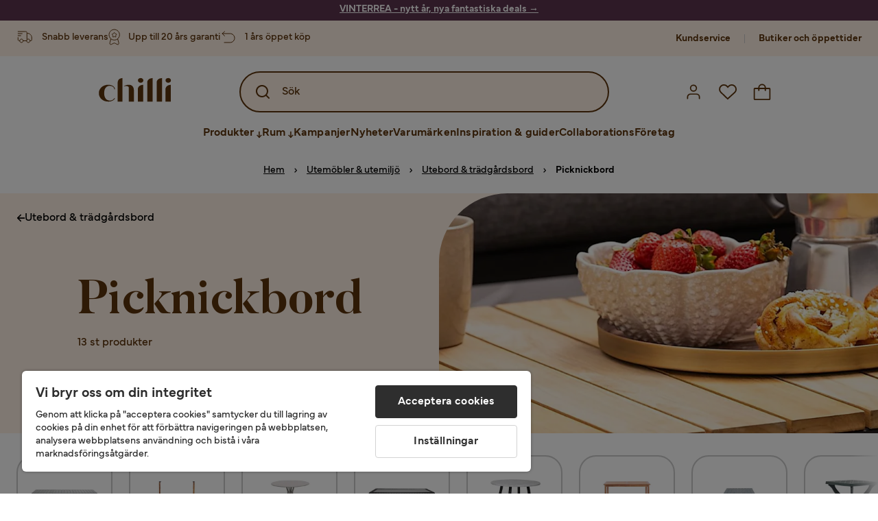

--- FILE ---
content_type: text/html; charset=utf-8
request_url: https://www.chilli.se/utem%C3%B6bler/utebord/picnicbord
body_size: 41916
content:
<!DOCTYPE html><html lang="sv-SE"><head><meta name="viewport" content="width=device-width, initial-scale=1"/><script src="https://cdn.cookielaw.org/consent/403dd3bb-12f2-44be-8b77-8466c02b265d/otSDKStub.js" data-document-language="true" type="text/javascript" charSet="UTF-8" data-domain-script="403dd3bb-12f2-44be-8b77-8466c02b265d"></script><script type="text/javascript">function OptanonWrapper() {}</script><script defer="" src="https://t.adii.se/init.js"></script><link rel="stylesheet" href="/static/globals.67954f0eb63ff117e2ea.css"/><script><!-- Google Tag Manager -->
(function(w,d,s,l,i){w[l]=w[l]||[];w[l].push({'gtm.start':
    new Date().getTime(),event:'gtm.js'});var f=d.getElementsByTagName(s)[0],
    j=d.createElement(s),dl=l!='dataLayer'?'&l='+l:'';j.async=true;
    var domain=w.location.hostname.split('.').slice(-2).join('.');
    j.src='https://gtm.'+domain+'/gtm.js?id='+i+dl;f.parentNode.insertBefore(j,f);
    })(window,document,'script','dataLayer','GTM-5RVV2N93');
<!-- End Google Tag Manager -->

<!-- Hotjar Tracking Code for https://www.chilli.se -->
    (function(h,o,t,j,a,r){
        h.hj=h.hj||function(){(h.hj.q=h.hj.q||[]).push(arguments)};
        h._hjSettings={hjid:408491,hjsv:6};
        a=o.getElementsByTagName('head')[0];
        r=o.createElement('script');r.async=1;
        r.src=t+h._hjSettings.hjid+j+h._hjSettings.hjsv;
        a.appendChild(r);
    })(window,document,'https://static.hotjar.com/c/hotjar-','.js?sv=');</script><meta name="theme-color" content="#000"/><title>Picknickbord - Köp Picknickbord billigt online - Chilli</title><meta data-excite="true" property="og:title" content="Picknickbord - Köp Picknickbord billigt online - Chilli"/><meta data-excite="true" name="description" content="Köp Picknickbord i hög kvalitet hos Chilli till bra pris. Stort sortiment av Picknickbord i varierad stil &amp; design. Trygg E-handel med 365 dagars öppet köp."/><meta data-excite="true" property="og:description" content="Köp Picknickbord i hög kvalitet hos Chilli till bra pris. Stort sortiment av Picknickbord i varierad stil &amp; design. Trygg E-handel med 365 dagars öppet köp."/><link rel="canonical" href="https://www.chilli.se/utem%C3%B6bler/utebord/picnicbord" data-excite="true"/><link rel="og:url" href="https://www.chilli.se/utem%C3%B6bler/utebord/picnicbord" data-excite="true"/><link rel="manifest" href="/webappmanifest" crossorigin="use-credentials"/></head><body><script>document.addEventListener('load',function(e) {  if (e.target instanceof HTMLImageElement){ e.target.style.opacity = '1'}},{ capture: true });</script><noscript aria-hidden="true"><style>img {opacity: 1!important;}</style></noscript><div id="container"><style data-glitz="">.a{flex-direction:column;-webkit-box-orient:vertical;-webkit-box-direction:normal}.b{min-height:100vh}.c{display:-webkit-box;display:-moz-box;display:-ms-flexbox;display:-webkit-flex;display:flex}.d{margin-bottom:0}.e{margin-top:0}.f{margin-right:0}.g{margin-left:0}.h{padding-bottom:0}.i{padding-top:0}.j{padding-right:0}.k{padding-left:0}</style><div class="a b c d e f g h i j k"><style data-glitz="">.m{z-index:8}.n{padding-right:16px}.o{padding-left:16px}.p{background-color:#F5F5F5}.q{transform:translateY(-100%)}.r{line-height:30px}.s{height:30px}.t{top:-30px}.u{position:absolute}.l:focus{transform:translateY(40px)}</style><a href="#maincontent" class="l m n o p q r s t u">Skippa sidhuvud och gå vidare.</a><div style="display:contents"><style data-glitz="">.v{justify-content:space-between;-webkit-box-pack:justify}.w{align-items:center;-webkit-box-align:center}</style><div class="v w c"><style data-glitz="">.x{width:-webkit-fill-available}.z{color:#ffffff}.a0{background-color:#5C344E}.a1{z-index:6}.a4{text-decoration:none}.y:hover{color:#ffffff}.a3:hover{text-decoration:none}.a2:visited{color:inherit}</style><a class="x y z a0 a1 a2 a3 a4" data-spa-link="true" href="/kampanjer"><style data-glitz="">.a5{padding-bottom:4px}.a6{padding-top:4px}.a7{text-align:center}.a8{color:inherit}.a9{min-height:30px}.aa{width:100%}@media (max-width: 1175px){.ae{padding-right:8px}.af{padding-left:8px}}@media (min-width: 1176px){.ab{padding-right:24px}.ac{padding-left:24px}.ag{max-width:1280px}.ah{margin-right:auto}.ai{margin-left:auto}}</style><div class="a5 a6 a7 a8 a9 aa n o ab ac ae af ag ah ai"><style data-glitz="">.aj{line-height:20px}.ak{font-size:14px}@media (max-width: 1175px){.al{margin-bottom:0}}</style><p style="text-align:center" class="aj ak d al"><span style="text-decoration:underline"><span style="color:#ffffff;text-decoration:underline"><strong>VINTERREA - nytt år, nya fantastiska deals</strong> →</span></span></p></div></a></div></div><style data-glitz="">.am{background-color:#FFF1E5}</style><div class="am a1"><style data-glitz="">.an{padding-bottom:12px}.ao{padding-top:12px}.ap{height:52px}.aq{flex-direction:row;-webkit-box-orient:horizontal;-webkit-box-direction:normal}</style><nav class="an ao ap v aq c n o ab ac ae af aa ag ah ai"><style data-glitz="">.ar{width:-webkit-fit-content;width:-moz-fit-content;width:fit-content}</style><section class="ar"><style data-glitz="">.as{min-height:24px}.at{gap:32px}.au{list-style:none}</style><ul class="as at c au h i j k d e f g"></ul></section><style data-glitz="">.av{gap:0}</style><ul class="av w c au h i j k d e f g"><style data-glitz="">.aw:last-child:after{content:normal}.ax:after{margin-right:20px}.ay:after{margin-left:20px}.az:after{width:1px}.b0:after{height:13px}.b1:after{background-color:#CCCCCC}.b2:after{display:inline-block}.b3:after{content:""}.b4:after{pointer-events:none}</style><li class="aw ax ay az b0 b1 b2 b3 b4 w c"><style data-glitz="">.b7{color:#5D340C}.b8{font-weight:700}.b5:visited{color:#5D340C}.b6:hover{color:#5D340C}.b9:hover{text-decoration:underline}</style><a target="_blank" class="b5 b6 b7 b8 ak w c b9 a4" href="https://support.chilli.se/">Kundservice</a></li><li class="aw ax ay az b0 b1 b2 b3 b4 w c"><a class="b5 b6 b7 b8 ak w c b9 a4" data-spa-link="true" href="/butiker">Butiker och öppettider</a></li></ul></nav></div><style data-glitz="">.ba{background-color:#FFFFFF}.bb{top:-1px}.bc{position:-webkit-sticky;position:sticky}.bd{align-items:inherit;-webkit-box-align:inherit}</style><header class="ba j k bb aa a1 bc bd a"><style data-glitz="">.be{background-color:transparent}.bf{margin-right:auto}.bg{margin-left:auto}.bh{max-width:1280px}.bi{max-height:142px}.bj{padding-bottom:22px}.bk{padding-top:22px}.bl{border-radius:15px}.bm{transition-timing-function:ease-out}.bn{transition-duration:200ms}.bo{transition-property:background-color;-webkit-transition-property:background-color;-moz-transition-property:background-color}</style><div id="desktop-chilli-header" class="be bf bg bh bi w bj bk j k bl bm bn bo"><style data-glitz="">.bp{max-width:992px}.bq{grid-template-columns:auto 1fr auto;-ms-grid-columns:auto 1fr auto}.br{display:-ms-grid;display:grid}</style><div class="bf bg bp bq br"><style data-glitz="">.bs:hover{color:inherit}</style><a aria-label="Gå till startsidan" class="a2 bs a3 a4 a8" data-spa-link="true" href="/"><style data-glitz="">.bt{height:auto}.bu{width:87px}.bw{display:block}@media (min-width: 1176px){.bv{width:106px}}</style><svg xmlns="http://www.w3.org/2000/svg" fill="none" viewBox="0 0 108 56" class="bt bu bv bw"><path fill="#5D340C" d="M.1 32.5c0-7.1 6-12.5 14-12.5 5.5 0 9.9 2.8 9.9 6.6h-1c0-2.8-3-5-6.7-5-5.2 0-8.3 4-8.3 10.9 0 6.8 3.2 11 8.5 11 2.8 0 5.4-1.4 6.5-3.5h1.1c-1.3 3-5.3 5-10 5-8 0-14-5.4-14-12.5zm58-19c0-2 1.8-3.5 4.1-3.5 2.2 0 4 1.5 4 3.5s-1.7 3.5-4 3.5-4-1.5-4-3.5zm5.8 6.9L66 20v25h-8V26.8c0-3.2 2.4-5.9 5.8-6.4zm28-10L94 10v35h-8V16.6c0-3.1 2.4-5.7 5.8-6.2zm-14 0L80 10v35h-8V16.6c0-3.1 2.4-5.7 5.8-6.2zm21.2 3.1c0-2 1.8-3.5 4.1-3.5 2.2 0 4 1.5 4 3.5s-1.7 3.5-4 3.5-4-1.5-4-3.5zm5.8 6.9l2.2-.4v25h-8V26.8c0-3.2 2.5-5.9 5.8-6.4zm-53.3 4.3a8 8 0 00-1.5-2.5 6.9 6.9 0 00-2.3-1.6c-.8-.4-2.3-.6-3.5-.6-2.8 0-6.1 1-7.2 2.5 1.6-.5 5-1.4 7 .6.6.6.6 1.6.6 2.9v19h7.4V27.6c0-1-.2-2-.5-3zM35.1 27V10l-2 .4c-2.9.5-5 3.1-5 6.2V45h7V27z"></path></svg></a><style data-glitz="">.bx{border-bottom-left-radius:15px}.by{border-bottom-right-radius:15px}.c4{border-bottom-color:#B3B3B3}.c5{border-bottom-style:solid}.c6{border-bottom-width:0}@media (max-width: 1175px){.c0{background-color:transparent}.c1{border-bottom-width:0}.c2{padding-right:12px}.c3{padding-left:12px}.ca{min-height:-webkit-fit-content;min-height:-moz-fit-content;min-height:fit-content}.cb{border-bottom-color:#B3B3B3}.cc{border-bottom-style:solid}.cd{padding-bottom:12px}}@media (min-width: 1176px){.bz{max-width:539px}.c7{justify-self:center;-ms-grid-column-align:center}.c8{margin-right:40px}.c9{margin-left:40px}}</style><div class="be bx by bz c0 c1 c2 c3 c4 c5 c6 aa c7 c8 c9 ca cb cc cd"><div tabindex="0"></div><div tabindex="-1"><style data-glitz="">.ce{border-bottom-color:#5D340C}.cf{border-bottom-width:2px}.cg{border-top-color:#5D340C}.ch{border-top-width:2px}.ci{border-right-color:#5D340C}.cj{border-right-width:2px}.ck{border-left-color:#5D340C}.cl{border-left-width:2px}.cm{height:100%}.cn{border-radius:50px}.co{justify-self:center;-ms-grid-column-align:center}.cp{padding-right:12px}.cq{padding-left:12px}.cr{position:relative}.cs{z-index:1}.ct{border-top-style:solid}.cu{border-right-style:solid}.cv{border-left-style:solid}</style><form action="/search" class="ce cf cg ch ci cj ck cl cm cn am co cp cq cr aa cs c bm bn bo c5 ct cu cv b7"><style data-glitz="">.cw{transition-duration:100ms}.cx{transition-timing-function:ease-in-out}.cy{transition-property:border-color;-webkit-transition-property:border-color;-moz-transition-property:border-color}.cz{height:56px}</style><div role="combobox" aria-haspopup="listbox" aria-expanded="false" tabindex="0" class="cw cx cy aa cz w v c"><style data-glitz="">.d0{pointer-events:none}.d1{padding-bottom:8px}.d2{padding-top:8px}.d3{padding-right:8px}.d4{padding-left:8px}.d7{border-radius:10px}.d8{font-weight:500}.d9{justify-content:center;-webkit-box-pack:center}.da{display:-webkit-inline-box;display:-moz-inline-box;display:-ms-inline-flexbox;display:-webkit-inline-flex;display:inline-flex}.di{font-size:16px}.dj{transition-property:color, background, opacity, border-color;-webkit-transition-property:color, background, opacity, border-color;-moz-transition-property:color, background, opacity, border-color}.dk{user-select:none;-webkit-user-select:none;-ms-user-select:none}.dl{border-bottom-style:none}.dm{border-top-style:none}.dn{border-right-style:none}.do{border-left-style:none}.dp{font-variant:inherit}.dq{font-style:inherit}@media (hover: hover){.db:hover{cursor:pointer}.dc:hover{border-bottom-color:transparentcc}.dd:hover{border-top-color:transparentcc}.de:hover{border-right-color:transparentcc}.df:hover{border-left-color:transparentcc}.dg:hover{background-color:transparentcc}.dh:hover{color:#5D340C}}@media (max-width: 1175px){.d5{padding-right:4px}.d6{padding-left:4px}}</style><button tabindex="-1" type="submit" aria-label="Search icon" class="d0 d1 d2 d3 d4 d5 d6 d7 d8 w d9 da db dc dd de df dg dh a8 be di bm bn dj dk dl dm dn do dp dq"><style data-glitz="">.dr{overflow:visible}.ds{width:1.5em}.dt{height:1.5em}</style><svg xmlns="http://www.w3.org/2000/svg" fill="none" viewBox="0 0 24 24" class="dr ds dt bw"><path fill="currentColor" d="M21.7 20.3L18 16.6a9 9 0 10-1.4 1.4l3.7 3.7a1 1 0 001.4 0 1 1 0 000-1.4zM11 18a7 7 0 110-14 7 7 0 010 14z"></path></svg></button><style data-glitz="">.dv{margin-left:8px}.dw{background-color:inherit}.e3{text-overflow:ellipsis}.e4{overflow:hidden}.e5{white-space:nowrap}.du::placeholder{color:#5D340C}.dy:focus{outline-style:none}.dz:focus{border-bottom-style:none}.e0:focus{border-top-style:none}.e1:focus{border-right-style:none}.e2:focus{border-left-style:none}@media (max-width: 1175px){.dx{font-weight:700}}</style><input role="searchbox" aria-label="Sök" aria-autocomplete="list" name="q" autoComplete="off" placeholder="Sök" tabindex="-1" class="du di dv h i j k dw aa b7 dx dy dz e0 e1 e2 dl dm dn do e3 e4 e5" value=""/></div></form></div><div tabindex="0"></div></div><style data-glitz="">.e6{justify-self:end;-ms-grid-column-align:end}</style><div class="b7 e6 w c"><style data-glitz="">.e7{flex-shrink:0}</style><div class="e7 an ao cp cq a w d9 c"><style data-glitz="">.e8{fill:#E9E9E9}.e9{cursor:pointer}@media (hover: hover){.ed:hover{background-color:inherit}}@media (max-width: 1175px){.ea{padding-top:12px}.eb{padding-right:9px}.ec{padding-left:9px}}</style><a id="login-button" aria-label="Logga in" aria-expanded="false" title="Logga in" class="e8 h i j k w c e9 cd ea eb ec ed d7 d8 d9 db dc dd de df dh a8 be di bm bn dj bs a3 a4" data-spa-link="true" href="/login"><style data-glitz="">.ee{height:26px}.ef{width:26px}.eg{stroke-width:1.6px}</style><svg xmlns="http://www.w3.org/2000/svg" viewBox="0 0 24 24" fill="none" stroke="currentColor" stroke-width="2" stroke-linecap="round" stroke-linejoin="round" class="b7 ee ef eg dr bw"><path d="M20 21v-2a4 4 0 00-4-4H8a4 4 0 00-4 4v2"></path><circle cx="12" cy="7" r="4"></circle></svg></a></div><div class="e7 an ao cp cq a w d9 c"><style data-glitz="">@media (max-width: 1175px){.eh{padding-right:10px}.ei{padding-left:10px}}</style><button aria-label="Favoriter 0" aria-expanded="false" type="button" class="dr cr cd ea eh ei h i j k w a c e9 ed d7 d8 d9 db dc dd de df dh a8 be di bm bn dj dk dl dm dn do dp dq"><div class="cr"><style data-glitz="">.ej{stroke-width:1.5px}</style><svg xmlns="http://www.w3.org/2000/svg" fill="none" stroke="currentColor" viewBox="-0.8 -0.5 20.5 17" class="b7 ej ee ef dr bw"><path d="M17.3 1.3a5 5 0 00-7.2.6l-.6.7L9 2a5 5 0 00-4-2 5 5 0 00-3.5 1.5 4.9 4.9 0 000 7L9.3 16l8.3-7.5A4.9 4.9 0 0019 4.8a5 5 0 00-1.7-3.5z"></path></svg></div></button></div><div class="e7 an ao cp cq a w d9 c"><button aria-label="Varukorg Du har 0 varor i din varukorg" aria-expanded="false" type="button" class="h i j k w a c cd ea eh ei ed d7 d8 d9 db dc dd de df dh a8 be di bm bn dj dk dl dm dn do dp dq"><div class="cr"><svg xmlns="http://www.w3.org/2000/svg" fill="none" viewBox="0 0 24 23" class="b7 ef ee dr bw"><path fill="currentcolor" d="M21.63 6h-4.37a5.25 5.25 0 10-10.5 0H2.38A1.75 1.75 0 00.63 7.75v13.13a1.75 1.75 0 001.75 1.75h19.25a1.75 1.75 0 001.75-1.75V7.74A1.75 1.75 0 0021.63 6zm-9.62-3.5A3.5 3.5 0 0115.5 6h-7A3.5 3.5 0 0112 2.5zm9.62 18.38H2.38V7.74h4.38V9.5a.87.87 0 101.75 0V7.75h7V9.5a.87.87 0 001.75 0V7.75h4.37v13.13z"></path></svg></div></button></div></div></div><div class="e4"><style data-glitz="">.ek{height:60px}</style><nav class="b7 ek d9 aq c aa n o ab ac ae af ag ah ai"><style data-glitz="">.el{gap:40px}</style><ul class="el c au h i j k d e f g"><style data-glitz="">.eo{letter-spacing:0.2px}.ep{overflow:initial}.em:hover{cursor:initial}.en:after{height:5px}</style><li class="em en a3 eo cr w c cm d8 be d7 ep d9"><style data-glitz="">.eq{font-family:Mundial}</style><button aria-haspopup="true" aria-expanded="false" type="button" class="b9 h i j k b8 eq di d7 w d9 da db dc dd de df dg dh a8 be bm bn dj dk dl dm dn do dp dq">Produkter<style data-glitz="">.er{margin-left:4px}.es{margin-top:4px}.et{height:11px}.eu{width:8px}</style><svg xmlns="http://www.w3.org/2000/svg" fill="none" viewBox="0 0 10 13" class="er es et eu dr bw"><path fill="currentcolor" stroke="currentcolor" stroke-width="0.5" d="M0-.35h6.28v1.36H0z" transform="scale(1.01484 .98493) rotate(45 -8 4.85)"></path><path fill="currentcolor" stroke="currentcolor" stroke-width="0.5" d="M-.36 0h6.28v1.36H-.36z" transform="scale(1.01484 .98493) rotate(-45 15.38 .52)"></path><path fill="currentcolor" stroke="currentcolor" stroke-width="0.5" d="M-.25.26h10.58v1.36H-.25z" transform="matrix(0 -1 .99955 -.0299 3.94 11.12)"></path></svg></button></li><li class="em en a3 eo cr w c cm d8 be d7 ep d9"><button aria-haspopup="true" aria-expanded="false" type="button" class="b9 h i j k b8 eq di d7 w d9 da db dc dd de df dg dh a8 be bm bn dj dk dl dm dn do dp dq">Rum<svg xmlns="http://www.w3.org/2000/svg" fill="none" viewBox="0 0 10 13" class="er es et eu dr bw"><path fill="currentcolor" stroke="currentcolor" stroke-width="0.5" d="M0-.35h6.28v1.36H0z" transform="scale(1.01484 .98493) rotate(45 -8 4.85)"></path><path fill="currentcolor" stroke="currentcolor" stroke-width="0.5" d="M-.36 0h6.28v1.36H-.36z" transform="scale(1.01484 .98493) rotate(-45 15.38 .52)"></path><path fill="currentcolor" stroke="currentcolor" stroke-width="0.5" d="M-.25.26h10.58v1.36H-.25z" transform="matrix(0 -1 .99955 -.0299 3.94 11.12)"></path></svg></button></li><li class="d7 bt ep d9 w c"><a class="d7 bt ep b9 eo cr w c b8 b7 di a2 bs a4" data-spa-link="true" href="/kampanjer">Kampanjer</a></li><li class="d7 bt ep d9 w c"><a class="d7 bt ep b9 eo cr w c b8 b7 di a2 bs a4" data-spa-link="true" href="/nyheter">Nyheter</a></li><li class="d7 bt ep d9 w c"><a class="d7 bt ep b9 eo cr w c b8 b7 di a2 bs a4" data-spa-link="true" href="/varum%C3%A4rken">Varumärken</a></li><li class="d7 bt ep d9 w c"><a class="d7 bt ep b9 eo cr w c b8 b7 di a2 bs a4" data-spa-link="true" href="/inspiration-guider">Inspiration &amp; guider</a></li><li class="d7 bt ep d9 w c"><a class="d7 bt ep b9 eo cr w c b8 b7 di a2 bs a4" data-spa-link="true" href="/collaborations">Collaborations</a></li><li class="d7 bt ep d9 w c"><a class="d7 bt ep b9 eo cr w c b8 b7 di a2 bs a4" data-spa-link="true" href="/b2b-f%C3%B6retag">Företag</a></li></ul></nav><div tabindex="0"></div><div tabindex="-1"><style data-glitz="">.ev{top:100%}.ew{z-index:9}.ex{transform:translate(-50%, 0)}.ey{left:50%}</style><div class="cr ev aa bh ew ex ey"><style data-glitz="">.ez{max-height:calc(100vh - undefinedpx)}.f0{display:none}.f1{height:0}.f2{opacity:0}.f9{overflow-y:auto}.fa{padding-top:24px}.fb::-webkit-scrollbar-thumb{background-color:rgba(0, 0, 0, 0.2)}.fc::-webkit-scrollbar-track{background-color:#B3B3B3}.fd::-webkit-scrollbar{width:4px}@media (min-width: 1176px){.f3{border-bottom-right-radius:15px}.f4{border-bottom-left-radius:15px}.f5{padding-top:0}.f6{padding-bottom:40px}.f7{padding-right:40px}.f8{padding-left:40px}}</style><div class="ez ba f0 f1 f2 f3 f4 f5 f6 f7 f8 bm bn bo f9 d1 fa fb fc fd n o ae af"><div id="ProductMenu" role="dialog" class="aa cm c"><div class="aa b7"><style data-glitz="">.fe{padding-top:40px}.ff{top:0}</style><div class="ba fe ff bc"><style data-glitz="">.fg{margin-bottom:20px}</style><div class="fg v c"><style data-glitz="">.fh{font-family:Butler}.fi{font-size:32px}</style><h2 id="menutitle" class="d fh fi">Produkter</h2><style data-glitz="">.fj{font-size:24px}.fk{color:#000000}.fl{background-color:transparent;background-color:initial}.fm{font-weight:inherit}</style><button aria-label="Stäng" class="d7 fj h i j k fk fl dk dl dm dn do fm dp dq"><svg xmlns="http://www.w3.org/2000/svg" fill="none" stroke="currentColor" stroke-linecap="square" stroke-miterlimit="10" stroke-width="2" viewBox="0 0 32 32" aria-hidden="true" class="dr ds dt bw"><path d="M16 16l-8.66 8.66L16 16 7.34 7.34 16 16l8.66-8.66L16 16l8.66 8.66z"></path></svg></button></div><style data-glitz="">.fn{border-bottom-color:#CCCCCC}.fo{border-bottom-width:1px}</style><div aria-labelledby="menutitle" role="tablist" class="e4 el aa c5 fn fo d e f g h i j k c"><style data-glitz="">.fq{font-weight:800}.g2{border-radius:0}.g3{height:40px}.fp:after{transform:translateY(0px)}.fr:after{background-color:#5D340C}.fs:after{right:0}.ft:after{left:0}.fu:after{bottom:0}.fv:after{width:100%}.fw:after{height:4px}.fx:after{position:absolute}.fy:after{content:''}.fz:after{transition-timing-function:ease-in-out}.g0:after{transition-property:transform;-webkit-transition-property:transform;-moz-transition-property:transform}.g1:after{transition-duration:100ms}</style><div class="fp fq fr fs ft fu fv fw fx fy fz g0 g1 j k cr g2 w c g3"><style data-glitz="">@media (hover: hover){.g4:hover{text-decoration:underline}}</style><a role="tab" aria-selected="true" aria-controls="menutabpanel1" id="menutab1" tabindex="0" class="fm h i j k bt g4 d7 w d9 da db dc dd de df dg dh a8 be di bm bn dj bs a3 a4" data-spa-link="true" href="/m%C3%B6bler">Möbler</a></div><style data-glitz="">.g5:after{transform:translateY(6px)}</style><div class="fr fs ft fu fv fw fx fy fz g0 g1 g5 j k cr g2 w c g3"><a role="tab" aria-selected="false" aria-controls="menutabpanel2" id="menutab2" tabindex="-1" class="fm h i j k bt g4 d7 w d9 da db dc dd de df dg dh a8 be di bm bn dj bs a3 a4" data-spa-link="true" href="/f%C3%B6rvaring">Förvaring</a></div><div class="fr fs ft fu fv fw fx fy fz g0 g1 g5 j k cr g2 w c g3"><a role="tab" aria-selected="false" aria-controls="menutabpanel3" id="menutab3" tabindex="-1" class="fm h i j k bt g4 d7 w d9 da db dc dd de df dg dh a8 be di bm bn dj bs a3 a4" data-spa-link="true" href="/utem%C3%B6bler">Utemöbler &amp; utemiljö</a></div><div class="fr fs ft fu fv fw fx fy fz g0 g1 g5 j k cr g2 w c g3"><a role="tab" aria-selected="false" aria-controls="menutabpanel4" id="menutab4" tabindex="-1" class="fm h i j k bt g4 d7 w d9 da db dc dd de df dg dh a8 be di bm bn dj bs a3 a4" data-spa-link="true" href="/inredning">Inredning</a></div><div class="fr fs ft fu fv fw fx fy fz g0 g1 g5 j k cr g2 w c g3"><a role="tab" aria-selected="false" aria-controls="menutabpanel5" id="menutab5" tabindex="-1" class="fm h i j k bt g4 d7 w d9 da db dc dd de df dg dh a8 be di bm bn dj bs a3 a4" data-spa-link="true" href="/textil">Textil &amp; mattor</a></div><div class="fr fs ft fu fv fw fx fy fz g0 g1 g5 j k cr g2 w c g3"><a role="tab" aria-selected="false" aria-controls="menutabpanel6" id="menutab6" tabindex="-1" class="fm h i j k bt g4 d7 w d9 da db dc dd de df dg dh a8 be di bm bn dj bs a3 a4" data-spa-link="true" href="/belysning">Belysning</a></div><div class="fr fs ft fu fv fw fx fy fz g0 g1 g5 j k cr g2 w c g3"><a role="tab" aria-selected="false" aria-controls="menutabpanel7" id="menutab7" tabindex="-1" class="fm h i j k bt g4 d7 w d9 da db dc dd de df dg dh a8 be di bm bn dj bs a3 a4" data-spa-link="true" href="/servering-matlagning">Servering &amp; matlagning</a></div></div></div><div id="menutabpanel1" role="tabpanel" aria-labelledby="menutab1"><style data-glitz="">.g6{margin-top:24px}.g7{display:inline-block}.g8{text-decoration:underline}</style><a aria-label="Visa allt inom Möbler" class="g6 g7 fq g8 a2 bs a3 a8" data-spa-link="true" href="/m%C3%B6bler">Visa allt inom Möbler</a><style data-glitz="">.g9{row-gap:40px}.ga{column-gap:24px}.gb{grid-template-columns:repeat(4, 1fr);-ms-grid-columns:repeat(4, 1fr)}</style><div class="g9 ga fa gb br"></div></div></div></div></div></div></div><div tabindex="0"></div></div></div></header><div tabindex="0"></div><div tabindex="-1"><style data-glitz="">.gc{width:440px}.gd{bottom:0}.ge{left:100%}.gf{will-change:transform}.gg{background-color:white}.gh{max-width:100%}.gi{position:fixed}</style><div class="f0 gc gd ff ge gf gg gh a gi"><style data-glitz="">.gj{background-color:#FFE4CA}</style><div class="gj c4 fo c5 w c"><style data-glitz="">.gk{flex-grow:1;-webkit-box-flex:1}.gl{padding-bottom:16px}.gm{padding-top:16px}</style><div class="gk w c gl gm n o"><style data-glitz="">.gn{font-size:20px}</style><h3 class="b8 gn d">Varukorg</h3></div><style data-glitz="">@media (hover: hover){.go:hover{color:inherit}.gp:hover{background-color:transparent}}</style><button aria-label="Stäng" autofocus="" type="button" class="fj go gl gm n o gp d7 d8 w d9 da db dc dd de df a8 be bm bn dj dk dl dm dn do dp dq"><svg xmlns="http://www.w3.org/2000/svg" fill="none" stroke="currentColor" stroke-linecap="square" stroke-miterlimit="10" stroke-width="2" viewBox="0 0 32 32" class="dr ds dt bw"><path d="M16 16l-8.66 8.66L16 16 7.34 7.34 16 16l8.66-8.66L16 16l8.66 8.66z"></path></svg></button></div><style data-glitz="">@media (min-width: 1176px){.gq::-webkit-scrollbar-thumb{background-color:rgba(0, 0, 0, 0.2)}.gr::-webkit-scrollbar-track{background-color:#B3B3B3}.gs::-webkit-scrollbar{width:4px}}</style><div class="f9 gk gq gr gs"><style data-glitz="">.gt{margin-bottom:40px}.gu{margin-top:40px}</style><h3 class="d8 gt gu a7">Varukorgen är tom</h3></div><style data-glitz="">@media (min-width: 1176px){.gv{padding-top:20px}.gw{padding-bottom:16px}.gx{padding-right:16px}.gy{padding-left:16px}}</style><footer class="gj gm an cp cq e7 gv gw gx gy"><style data-glitz="">.h6{color:#666666}.h7{padding-right:20px}.h8{padding-left:20px}@media (hover: hover){.gz:hover{cursor:default}.h0:hover{border-bottom-color:#F5F5F5cc}.h1:hover{border-top-color:#F5F5F5cc}.h2:hover{border-right-color:#F5F5F5cc}.h3:hover{border-left-color:#F5F5F5cc}.h4:hover{background-color:#F5F5F5}.h5:hover{color:#666666}}</style><a aria-disabled="true" data-test-id="to-checkout-button" class="di b8 aa d7 w d9 da gz h0 h1 h2 h3 h4 h5 h6 p gl gm h7 h8 bm bn dj bs a3 a4" data-spa-link="true" href="/checkout">Till kassan</a></footer></div></div><div tabindex="0"></div><main id="maincontent" class="a gh c gk cm"><style data-glitz="">@media (min-width: 1176px){.h9{margin-bottom:32px}}</style><div class="fg h9"><style data-glitz="">.ha{margin-bottom:10px}.hc{overflow-y:hidden}.hd{overflow-x:auto}@media (max-width: 1175px){.he{line-height:normal}}@media (min-width: 1176px){.hb{justify-content:center;-webkit-box-pack:center}}</style><div class="n o ab ac ae af ha c hb hc hd e5 an ao he aa ag ah ai"><style data-glitz="">.hf{height:24px}@media (max-width: 1175px){.hg{text-align:center}}</style><nav class="d9 c a7 hf hg"><style data-glitz="">.hk{word-break:break-all}.hh:after{margin-right:0}.hi:after{margin-left:0}.hj:after{content:normal}@media (max-width: 1175px){.hl:last-child{margin-right:16px}.hm:first-child{margin-left:16px}}</style><span class="hh hi hj w c aw hk h6 ak hl hm"><style data-glitz="">.hn:visited:hover{color:#000000}.ho:visited{color:#000000}.hp:hover{color:#000000}</style><a class="g8 hn ho hp fk e5 a3" data-spa-link="true" href="/">Hem</a><style data-glitz="">.hq{margin-right:10px}.hr{margin-left:10px}.hs{width:12px}</style><svg xmlns="http://www.w3.org/2000/svg" fill="none" viewBox="0 0 12 13" class="hq hr hs fk dr dt bw"><path fill="currentColor" fill-rule="evenodd" d="M4.7 3.7a.6.6 0 000 .8l2 2-2 2a.6.6 0 10.8.8L7.9 7a.6.6 0 000-.8L5.5 3.7a.6.6 0 00-.8 0z" clip-rule="evenodd"></path></svg></span><span class="hh hi hj w c aw hk h6 ak hl hm"><a class="g8 hn ho hp fk e5 a3" data-spa-link="true" href="/utem%C3%B6bler">Utemöbler &amp; utemiljö</a><svg xmlns="http://www.w3.org/2000/svg" fill="none" viewBox="0 0 12 13" class="hq hr hs fk dr dt bw"><path fill="currentColor" fill-rule="evenodd" d="M4.7 3.7a.6.6 0 000 .8l2 2-2 2a.6.6 0 10.8.8L7.9 7a.6.6 0 000-.8L5.5 3.7a.6.6 0 00-.8 0z" clip-rule="evenodd"></path></svg></span><span class="hh hi hj w c aw hk h6 ak hl hm"><a class="g8 hn ho hp fk e5 a3" data-spa-link="true" href="/utem%C3%B6bler/utebord">Utebord &amp; trädgårdsbord</a><svg xmlns="http://www.w3.org/2000/svg" fill="none" viewBox="0 0 12 13" class="hq hr hs fk dr dt bw"><path fill="currentColor" fill-rule="evenodd" d="M4.7 3.7a.6.6 0 000 .8l2 2-2 2a.6.6 0 10.8.8L7.9 7a.6.6 0 000-.8L5.5 3.7a.6.6 0 00-.8 0z" clip-rule="evenodd"></path></svg></span><span class="hh hi hj w c aw hk h6 ak hl hm"><style data-glitz="">.ht{opacity:1}</style><span class="fk ht a4 b8 ak e5">Picknickbord</span></span></nav></div><div data-scroll-id="product-listing" class="a c"><style data-glitz="">@media (min-width: 1176px){.hu{margin-right:0}.hv{margin-left:0}.hw{max-width:unset}}</style><div class="hu hv hw aa"><style data-glitz="">.hz{margin-bottom:32px}@media (max-width: 1175px){.i0{padding-right:0}.i1{padding-left:0}}@media (min-width: 1176px){.hx{display:-webkit-box;display:-moz-box;display:-ms-flexbox;display:-webkit-flex;display:flex}.hy{min-height:350px}}</style><div class="b7 am hx hy hz cr i0 i1"><style data-glitz="">.id{object-fit:cover}.ie{max-height:325px}.if{transition-timing-function:ease-in}.ig{transition-property:opacity;-webkit-transition-property:opacity;-moz-transition-property:opacity}@media (max-width: 1175px){.i2{max-height:unset}.i3{height:100%}.i4{position:absolute}}@media (min-width: 1176px){.i5{right:0}.i6{top:0}.i7{position:absolute}.i8{height:100%}.i9{max-height:unset}.ia{width:50%}.ib{order:1}.ic{border-top-left-radius:100px}}</style><img alt="Picknickbord" height="470" width="1920" srcSet="/assets/contentful/faov0eykzznw/2yPuw3poiRhJRDMtJKKDu/3acc9c86223e5449b76bcd37f9dfa9b9/image-2502085.jpg?preset=large 1250w,/assets/contentful/faov0eykzznw/2yPuw3poiRhJRDMtJKKDu/3acc9c86223e5449b76bcd37f9dfa9b9/image-2502085.jpg?preset=large&amp;dpr=1.5 1875w,/assets/contentful/faov0eykzznw/2yPuw3poiRhJRDMtJKKDu/3acc9c86223e5449b76bcd37f9dfa9b9/image-2502085.jpg?preset=large&amp;dpr=2 2500w" src="/assets/contentful/faov0eykzznw/2yPuw3poiRhJRDMtJKKDu/3acc9c86223e5449b76bcd37f9dfa9b9/image-2502085.jpg?preset=large&amp;dpr=2" class="i2 i3 i4 i5 i6 i7 i8 i9 ia ib ic id ie aa if bn ig f2 bt gh"/><style data-glitz="">.ih{top:unset}.ii{text-shadow:none}.in{color:#FFFFFF}.io{background-image:-webkit-linear-gradient(180deg, rgba(0, 0, 0, 0.5) 0%, rgba(0, 0, 0, 0.21) 100%);background-image:-moz-linear-gradient(180deg, rgba(0, 0, 0, 0.5) 0%, rgba(0, 0, 0, 0.21) 100%);background-image:linear-gradient(180deg, rgba(0, 0, 0, 0.5) 0%, rgba(0, 0, 0, 0.21) 100%)}@media (min-width: 1176px){.ij{color:inherit}.ik{background-image:none}.il{position:relative}.im{border-radius:0}}</style><div class="ih cr cm ii ij ik il im i8 ia in io aa"><style data-glitz="">.iq{left:0}@media (min-width: 1176px){.ip{color:#000000}}</style><div class="fk ip iq ff u"><style data-glitz="">.ir{float:left}.is{padding-bottom:24px}.it{padding-right:24px}.iu{padding-left:24px}.iv{column-gap:8px}@media (max-width: 1175px){.iw{padding-bottom:16px}.ix{padding-top:16px}.iy{padding-right:16px}.iz{padding-left:16px}.j0{font-size:14px}}</style><a class="ir is fa it iu iv w c iw ix iy iz j0 a2 bs a3 a4 a8" data-spa-link="true" href="/utem%C3%B6bler/utebord"><style data-glitz="">.j1{font-size:8px}.j2{transform:rotate(180deg)}</style><svg viewBox="0 0 10 10" fill="none" xmlns="http://www.w3.org/2000/svg" class="j1 j2 dr ds dt bw"><g fill="currentColor"><path d="M4.883 9.666l4.45-4.667-.89-.932-4.45 4.666.89.933z"></path><path d="M9.334 5L4.884.334l-.89.934 4.45 4.666.89-.934z"></path><path d="M8.181 5.547H0v-1.32H8.18v1.32z"></path></g></svg>Utebord &amp; trädgårdsbord</a></div><style data-glitz="">@media (min-width: 1176px){.j3{padding-bottom:70px}.j4{padding-top:70px}.j5{padding-right:70px}.j6{padding-left:70px}}</style><div class="j3 j4 j5 j6 hb hy w a c"><div><style data-glitz="">.jk{font-size:56px}@media (max-width: 1175px){.je{align-items:center;-webkit-box-align:center}.jf{display:-webkit-box;display:-moz-box;display:-ms-flexbox;display:-webkit-flex;display:flex}.jg{min-height:200px}.jh{padding-bottom:48px}.ji{padding-top:48px}.jj{font-size:38px}}@media (min-width: 1176px){.j7{line-height:1.1}.j8{text-align:left}.j9{padding-bottom:0}.ja{padding-right:0}.jb{padding-left:0}.jc{width:auto}.jd{font-size:70px}}</style><h1 class="j7 j8 j9 f5 ja jb jc jd je jf jg jh ji jj aa a7 d n o an d2 fh jk">Picknickbord</h1><style data-glitz="">.jp{margin-bottom:24px}@media (max-width: 1175px){.jn{transform:translate(-50%, 0)}.jo{left:50%}.jq{margin-bottom:16px}}@media (min-width: 1176px){.jl{margin-top:8px}.jm{margin-bottom:0}}</style><div class="jl jm jn jo i4 gd jp d8 j0 jq hg">13 st produkter</div></div></div></div></div><style data-glitz="">@media (max-width: 1175px){.jr{flex-direction:column;-webkit-box-orient:vertical;-webkit-box-direction:normal}}</style><div class="c jr"></div></div><div class="aa ag ah ai"><div class="d9 c cr ja jb"><style data-glitz="">.js{align-self:flex-start}@media (min-width: 1176px){.jt{margin-bottom:40px}}</style><div class="hz js jt cr gh"><div class="e4 gh"><style data-glitz="">.ju{margin-right:24px}.jv{margin-left:24px}.jw{row-gap:24px}.jx{grid-auto-flow:column}</style><ul class="ju jv jw ga jx br au h i j k d e"><li><style data-glitz="">.jy{width:auto}@media (min-width: 1176px){.jz{width:140px}}</style><a class="jy jz w a c a2 bs a3 a4 a8" data-spa-link="true" href="/utem%C3%B6bler/utebord/matbord-utomhus"><style data-glitz="">.k0{border-top-color:#CCCCCC}.k1{border-right-color:#CCCCCC}.k2{border-left-color:#CCCCCC}.k3{height:84px}.k4{width:84px}.k5{background-image:none}@media (min-width: 1176px){.k6{border-radius:25px}.k7{height:140px}}</style><div class="fn cf c5 k0 ch ct k1 cj cu k2 cl cv k3 k4 k5 bl k6 k7 jz cr"><style data-glitz="">.k8{mix-blend-mode:multiply}.k9{object-fit:contain}</style><img loading="lazy" alt="Matbord utomhus" title="Matbord utomhus" height="512" width="768" srcSet="/assets/contentful/faov0eykzznw/3Drxl5qSEVB7LTHLf5A0DX/3fda17899abe97d0238cca75028901e3/image-2502257.jpg?preset=thumb 180w,/assets/contentful/faov0eykzznw/3Drxl5qSEVB7LTHLf5A0DX/3fda17899abe97d0238cca75028901e3/image-2502257.jpg?preset=thumb&amp;dpr=1.5 270w,/assets/contentful/faov0eykzznw/3Drxl5qSEVB7LTHLf5A0DX/3fda17899abe97d0238cca75028901e3/image-2502257.jpg?preset=thumb&amp;dpr=2 360w" src="/assets/contentful/faov0eykzznw/3Drxl5qSEVB7LTHLf5A0DX/3fda17899abe97d0238cca75028901e3/image-2502257.jpg?preset=thumb&amp;dpr=2" class="k8 k9 d1 d2 d3 d4 cm aa if bn ig f2 gh"/></div><style data-glitz="">.ka{margin-top:10px}.kb{line-height:auto}@media (max-width: 1175px){.kc{line-height:auto}.kd{text-overflow:ellipsis}.ke{overflow:hidden}.kf{white-space:nowrap}.kg{padding-right:2px}.kh{padding-left:2px}.ki{width:104px}}</style><div class="b8 di ka kb kc kd ke kf kg kh ki j0 a7">Matbord utomhus</div></a></li><li><a class="jy jz w a c a2 bs a3 a4 a8" data-spa-link="true" href="/utem%C3%B6bler/balkong-altan/cafem%C3%B6bler-balkongm%C3%B6bler/balkongbord"><div class="fn cf c5 k0 ch ct k1 cj cu k2 cl cv k3 k4 k5 bl k6 k7 jz cr"><img loading="lazy" alt="Balkongbord" title="Balkongbord" height="512" width="768" srcSet="/assets/contentful/faov0eykzznw/ctUFkCP2G7R33YghIpzLy/3303ca8d062c9038c80c499127775721/image-2502469.jpg?preset=thumb 180w,/assets/contentful/faov0eykzznw/ctUFkCP2G7R33YghIpzLy/3303ca8d062c9038c80c499127775721/image-2502469.jpg?preset=thumb&amp;dpr=1.5 270w,/assets/contentful/faov0eykzznw/ctUFkCP2G7R33YghIpzLy/3303ca8d062c9038c80c499127775721/image-2502469.jpg?preset=thumb&amp;dpr=2 360w" src="/assets/contentful/faov0eykzznw/ctUFkCP2G7R33YghIpzLy/3303ca8d062c9038c80c499127775721/image-2502469.jpg?preset=thumb&amp;dpr=2" class="k8 k9 d1 d2 d3 d4 cm aa if bn ig f2 gh"/></div><div class="b8 di ka kb kc kd ke kf kg kh ki j0 a7">Balkongbord</div></a></li><li><a class="jy jz w a c a2 bs a3 a4 a8" data-spa-link="true" href="/utem%C3%B6bler/utebord/cafebord"><div class="fn cf c5 k0 ch ct k1 cj cu k2 cl cv k3 k4 k5 bl k6 k7 jz cr"><img loading="lazy" alt="Cafébord" title="Cafébord" height="512" width="768" srcSet="/assets/contentful/faov0eykzznw/2AWmP1wxsyWZyDky1pgvz3/75dd0f71c7e31eb2b2aa9239699b2a7a/image-2502248.jpg?preset=thumb 180w,/assets/contentful/faov0eykzznw/2AWmP1wxsyWZyDky1pgvz3/75dd0f71c7e31eb2b2aa9239699b2a7a/image-2502248.jpg?preset=thumb&amp;dpr=1.5 270w,/assets/contentful/faov0eykzznw/2AWmP1wxsyWZyDky1pgvz3/75dd0f71c7e31eb2b2aa9239699b2a7a/image-2502248.jpg?preset=thumb&amp;dpr=2 360w" src="/assets/contentful/faov0eykzznw/2AWmP1wxsyWZyDky1pgvz3/75dd0f71c7e31eb2b2aa9239699b2a7a/image-2502248.jpg?preset=thumb&amp;dpr=2" class="k8 k9 d1 d2 d3 d4 cm aa if bn ig f2 gh"/></div><div class="b8 di ka kb kc kd ke kf kg kh ki j0 a7">Cafébord</div></a></li><li><a class="jy jz w a c a2 bs a3 a4 a8" data-spa-link="true" href="/utem%C3%B6bler/utebord/soffbord-utomhus"><div class="fn cf c5 k0 ch ct k1 cj cu k2 cl cv k3 k4 k5 bl k6 k7 jz cr"><img loading="lazy" alt="Loungebord &amp; soffbord utomhus" title="Loungebord &amp; soffbord utomhus" height="512" width="768" srcSet="/assets/contentful/faov0eykzznw/6FZG8WBhMv1Y56S2BdAsM1/0329be892d146473c9922700e975fbdd/image-2502280.jpg?preset=thumb 180w,/assets/contentful/faov0eykzznw/6FZG8WBhMv1Y56S2BdAsM1/0329be892d146473c9922700e975fbdd/image-2502280.jpg?preset=thumb&amp;dpr=1.5 270w,/assets/contentful/faov0eykzznw/6FZG8WBhMv1Y56S2BdAsM1/0329be892d146473c9922700e975fbdd/image-2502280.jpg?preset=thumb&amp;dpr=2 360w" src="/assets/contentful/faov0eykzznw/6FZG8WBhMv1Y56S2BdAsM1/0329be892d146473c9922700e975fbdd/image-2502280.jpg?preset=thumb&amp;dpr=2" class="k8 k9 d1 d2 d3 d4 cm aa if bn ig f2 gh"/></div><div class="b8 di ka kb kc kd ke kf kg kh ki j0 a7">Loungebord &amp; soffbord utomhus</div></a></li><li><a class="jy jz w a c a2 bs a3 a4 a8" data-spa-link="true" href="/utem%C3%B6bler/utebord/sidobord"><div class="fn cf c5 k0 ch ct k1 cj cu k2 cl cv k3 k4 k5 bl k6 k7 jz cr"><img loading="lazy" alt="Sidobord utomhus" title="Sidobord utomhus" height="512" width="768" srcSet="/assets/contentful/faov0eykzznw/4QsP7E6zB2rjc7bsL4D6KL/1c22d448c656b68ed7176723b3814001/image-2502278.jpg?preset=thumb 180w,/assets/contentful/faov0eykzznw/4QsP7E6zB2rjc7bsL4D6KL/1c22d448c656b68ed7176723b3814001/image-2502278.jpg?preset=thumb&amp;dpr=1.5 270w,/assets/contentful/faov0eykzznw/4QsP7E6zB2rjc7bsL4D6KL/1c22d448c656b68ed7176723b3814001/image-2502278.jpg?preset=thumb&amp;dpr=2 360w" src="/assets/contentful/faov0eykzznw/4QsP7E6zB2rjc7bsL4D6KL/1c22d448c656b68ed7176723b3814001/image-2502278.jpg?preset=thumb&amp;dpr=2" class="k8 k9 d1 d2 d3 d4 cm aa if bn ig f2 gh"/></div><div class="b8 di ka kb kc kd ke kf kg kh ki j0 a7">Sidobord utomhus</div></a></li><li><a class="jy jz w a c a2 bs a3 a4 a8" data-spa-link="true" href="/utem%C3%B6bler/utebord/barbord-utomhus"><div class="fn cf c5 k0 ch ct k1 cj cu k2 cl cv k3 k4 k5 bl k6 k7 jz cr"><img loading="lazy" alt="Barbord utomhus" title="Barbord utomhus" height="512" width="768" srcSet="/assets/contentful/faov0eykzznw/MrrEiZj450b45RFTMfHmH/90ddde4bdf62f79ff59bc7a17eb1c38f/image-2502260.jpg?preset=thumb 180w,/assets/contentful/faov0eykzznw/MrrEiZj450b45RFTMfHmH/90ddde4bdf62f79ff59bc7a17eb1c38f/image-2502260.jpg?preset=thumb&amp;dpr=1.5 270w,/assets/contentful/faov0eykzznw/MrrEiZj450b45RFTMfHmH/90ddde4bdf62f79ff59bc7a17eb1c38f/image-2502260.jpg?preset=thumb&amp;dpr=2 360w" src="/assets/contentful/faov0eykzznw/MrrEiZj450b45RFTMfHmH/90ddde4bdf62f79ff59bc7a17eb1c38f/image-2502260.jpg?preset=thumb&amp;dpr=2" class="k8 k9 d1 d2 d3 d4 cm aa if bn ig f2 gh"/></div><div class="b8 di ka kb kc kd ke kf kg kh ki j0 a7">Barbord utomhus</div></a></li><li><a class="jy jz w a c a2 bs a3 a4 a8" data-spa-link="true" href="/utem%C3%B6bler/utebord/picnicbord"><div class="fn cf c5 k0 ch ct k1 cj cu k2 cl cv k3 k4 k5 bl k6 k7 jz cr"><img alt="Picknickbord" title="Picknickbord" height="512" width="768" srcSet="/assets/contentful/faov0eykzznw/XquxKRe460CMHQPAlDfkI/e0f1272ad34db4fe9212224b0c18d54f/image-2502275.jpg?preset=thumb 180w,/assets/contentful/faov0eykzznw/XquxKRe460CMHQPAlDfkI/e0f1272ad34db4fe9212224b0c18d54f/image-2502275.jpg?preset=thumb&amp;dpr=1.5 270w,/assets/contentful/faov0eykzznw/XquxKRe460CMHQPAlDfkI/e0f1272ad34db4fe9212224b0c18d54f/image-2502275.jpg?preset=thumb&amp;dpr=2 360w" src="/assets/contentful/faov0eykzznw/XquxKRe460CMHQPAlDfkI/e0f1272ad34db4fe9212224b0c18d54f/image-2502275.jpg?preset=thumb&amp;dpr=2" class="k8 k9 d1 d2 d3 d4 cm aa if bn ig f2 gh"/></div><div class="b8 di ka kb kc kd ke kf kg kh ki j0 a7">Picknickbord</div></a></li><li><a class="jy jz w a c a2 bs a3 a4 a8" data-spa-link="true" href="/utem%C3%B6bler/utebord/avlastningsbord-utomhus"><div class="fn cf c5 k0 ch ct k1 cj cu k2 cl cv k3 k4 k5 bl k6 k7 jz cr"><img loading="lazy" alt="Avlastningsbord &amp; brickbord utomhus" title="Avlastningsbord &amp; brickbord utomhus" height="512" width="768" srcSet="/assets/contentful/faov0eykzznw/nbyDcPpgdhvLRPL2yhKTI/82d403d899dabafde2ed2b1fcaaa57fa/image-2502264.jpg?preset=thumb 180w,/assets/contentful/faov0eykzznw/nbyDcPpgdhvLRPL2yhKTI/82d403d899dabafde2ed2b1fcaaa57fa/image-2502264.jpg?preset=thumb&amp;dpr=1.5 270w,/assets/contentful/faov0eykzznw/nbyDcPpgdhvLRPL2yhKTI/82d403d899dabafde2ed2b1fcaaa57fa/image-2502264.jpg?preset=thumb&amp;dpr=2 360w" src="/assets/contentful/faov0eykzznw/nbyDcPpgdhvLRPL2yhKTI/82d403d899dabafde2ed2b1fcaaa57fa/image-2502264.jpg?preset=thumb&amp;dpr=2" class="k8 k9 d1 d2 d3 d4 cm aa if bn ig f2 gh"/></div><div class="b8 di ka kb kc kd ke kf kg kh ki j0 a7">Avlastningsbord &amp; brickbord utomhus</div></a></li><li><button class="jy jz w a c fl a8 dk h i j k dl dm dn do fm dp dq"><div class="fn cf c5 k0 ch ct k1 cj cu k2 cl cv k3 k4 k5 bl k6 k7 jz cr"><style data-glitz="">.kj{border-top-left-radius:15px}.kk{border-bottom-left-radius:5px}.kl{border-bottom-right-radius:5px}.km{border-top-right-radius:5px}.kn{height:31px}.ko{width:35px}.kp{transform:translate(10px, 10px)}.kq{bottom:unset}.kv{text-transform:uppercase}.kw{color:white}.kx{background-color:#E52A00}@media (max-width: 1175px){.kr{border-top-left-radius:10px}.ks{transform:translate(3px, 3px)}.kt{height:24px}.ku{width:28px}}</style><div title="Picknickbord på kampanj" class="h i j k fq di w d9 c kj kk kl km kn ko kp iq ff kq dx j0 kr ks kt ku kv kw kx u">%</div><img loading="lazy" alt="" height="300" width="300" src="/assets/contentful/faov0eykzznw/cr4se7uzAs1n3ehe9Py0U/8264306b5119bb57d6be2f0504a08548/icon_allt-p%C3%83_-kampanj1.svg" class="h i j k k8 k9 cm aa if bn ig f2 gh"/></div><div class="b8 di ka kb kc kd ke kf kg kh ki j0 a7">Picknickbord på kampanj</div></button></li></ul></div></div></div></div><style data-glitz="">.ky{margin-bottom:70px}</style><div class="ky aa ag ah ai"><style data-glitz="">.kz{column-gap:20px}</style><div class="hz kz c n o ab ac ae af"><div class="j kz c"><style data-glitz="">.l0{font-weight:400}@media (hover: hover){.l1:hover{border-bottom-color:#5D340C}.l2:hover{border-top-color:#5D340C}.l3:hover{border-right-color:#5D340C}.l4:hover{border-left-color:#5D340C}.l5:hover{background-color:#5D340C}.l6:hover{color:#FFFFFF}}</style><button data-facet="colors" aria-haspopup="dialog" aria-expanded="false" aria-controls="productfilter-flyout" type="button" class="d7 l0 w c j0 d9 db l1 l2 l3 l4 l5 l6 c5 ce cf ct cg ch cu ci cj cv ck cl b7 am di an ao n o bm bn dj dk dp dq">Färg</button><button data-facet="material" aria-haspopup="dialog" aria-expanded="false" aria-controls="productfilter-flyout" type="button" class="d7 l0 w c j0 d9 db l1 l2 l3 l4 l5 l6 c5 ce cf ct cg ch cu ci cj cv ck cl b7 am di an ao n o bm bn dj dk dp dq">Material</button><button data-facet="price" aria-haspopup="dialog" aria-expanded="false" aria-controls="productfilter-flyout" type="button" class="d7 l0 w c j0 d9 db l1 l2 l3 l4 l5 l6 c5 ce cf ct cg ch cu ci cj cv ck cl b7 am di an ao n o bm bn dj dk dp dq">Pris</button></div><style data-glitz="">.l7{min-width:147px}@media (max-width: 1175px){.l8{font-size:16px}}</style><button aria-haspopup="dialog" aria-expanded="false" aria-controls="productfilter-flyout" type="button" class="v l7 d7 cf ch cj cl dx l8 l0 w c db l1 l2 l3 l4 l5 l6 c5 ce ct cg cu ci cv ck b7 am di an ao n o bm bn dj dk dp dq">Alla filter<svg xmlns="http://www.w3.org/2000/svg" fill="none" viewBox="0 0 20 18" class="dr ds dt bw"><path stroke="currentColor" stroke-linecap="round" stroke-width="1.5" d="M3 9V1m14 16v-3M3 17v-4m14-3V1m-7 3V1m0 16V8m-7 5a2 2 0 100-4 2 2 0 000 4zm7-5a2 2 0 100-4 2 2 0 000 4zm7 6a2 2 0 100-4 2 2 0 000 4z"></path></svg></button><style data-glitz="">.l9{gap:20px}.le{justify-content:flex-end;-webkit-box-pack:end}@media (max-width: 1175px){.la{grid-template-columns:1fr;-ms-grid-columns:1fr}.lb{gap:10px}.lc{margin-right:8px}.ld{margin-left:8px}.lf{display:-ms-grid;display:grid}}</style><div class="l9 la lb lc ld gk le c al lf"><button role="switch" aria-checked="false" aria-labelledby="VisabaraKampanj" type="button" class="v w c di dx d7 d8 db l1 l2 l3 l4 l5 l6 c5 ce cf ct cg ch cu ci cj cv ck cl b7 am an ao n o bm bn dj dk dp dq"><span id="VisabaraKampanj" class="l0 dx">Visa bara Kampanj</span><style data-glitz="">.lg{margin-left:16px}.li{gap:8px}@media (max-width: 1175px){.lh{font-size:24px}}</style><label class="d0 lg lh w li c"><style data-glitz="">.lj{border-top-width:1px}.lk{border-right-width:1px}.ll{border-left-width:1px}.lm{border-radius:34px}.ln{width:41.6px}</style><div class="fo ce c5 lj cg ct lk ci cu ll ck cv lm ee ln ba g7 cr"><style data-glitz="">.lz{transition-property:all;-webkit-transition-property:all;-moz-transition-property:all}.m0{transition-duration:0.2s}.m1{inset:0}.lo:before{background-color:#5D340C}.lp:before{left:4px}.lq:before{bottom:4px}.lr:before{top:4px}.ls:before{height:16px}.lt:before{width:16px}.lu:before{transition-property:all;-webkit-transition-property:all;-moz-transition-property:all}.lv:before{transition-duration:0.2s}.lw:before{border-radius:50%}.lx:before{content:""}.ly:before{position:absolute}</style><span class="lo lp lq lr ls lt ba lu lv lw lx ly lm lz m0 m1 e9 u"></span><style data-glitz="">.m2{width:0}</style><input type="checkbox" aria-hidden="true" tabindex="-1" class="f1 m2 f2"/></div></label></button><button role="switch" aria-checked="false" aria-labelledby="Snabbleverans" type="button" class="v w c di dx d7 d8 db l1 l2 l3 l4 l5 l6 c5 ce cf ct cg ch cu ci cj cv ck cl b7 am an ao n o bm bn dj dk dp dq"><span id="Snabbleverans" class="l0 dx">Snabb leverans</span><label class="d0 lg lh w li c"><div class="fo ce c5 lj cg ct lk ci cu ll ck cv lm ee ln ba g7 cr"><span class="lo lp lq lr ls lt ba lu lv lw lx ly lm lz m0 m1 e9 u"></span><input type="checkbox" aria-hidden="true" tabindex="-1" class="f1 m2 f2"/></div></label></button><div class="d8 di d9 c"><style data-glitz="">.m3{font-size:inherit}</style><div class="d7 gk cm m3 a c"><input type="hidden" readonly="" value=""/><div id="select-label"><style data-glitz="">.m4{clip-path:inset(50%);-webkit-clip-path:inset(50%)}.m5{clip:rect(0 0 0 0)}.m6{border-top-width:0}.m7{border-right-width:0}.m8{border-left-width:0}.m9{margin-bottom:-1px}.ma{margin-top:-1px}.mb{margin-right:-1px}.mc{margin-left:-1px}.md{height:1px}.me{width:1px}</style><span class="e5 m4 m5 e4 h i j k c6 dl m6 dm m7 dn m8 do m9 ma mb mc md me u">Sortera efter</span></div><style data-glitz="">.mk{transition-property:background-color, color;-webkit-transition-property:background-color, color;-moz-transition-property:background-color, color}.mf:focus-visible:focus-within{outline-color:black}.mg:focus-visible{outline-offset:4px}.mh:focus-visible{outline-style:solid}.mi:focus-visible{outline-width:2px}@media (max-width: 1175px){.mj{justify-content:space-between;-webkit-box-pack:justify}}</style><div tabindex="0" role="combobox" aria-haspopup="listbox" aria-expanded="false" aria-controls="select-listbox" aria-labelledby="select-label" aria-activedescendant="option-undefined" class="mf mg mh mi l5 l6 dx l8 mj bm bn mk c5 ce cf ct cg ch cu ci cj cv ck cl b7 am l0 d7 di an ao n o cm e9 w v c"><span>Sortera efter</span><style data-glitz="">.ml{transform:scaleY(1)}.mm{transition-property:transform;-webkit-transition-property:transform;-moz-transition-property:transform}</style><svg width="1.5em" height="1.5em" fill="none" viewBox="0 0 24 24" stroke="currentColor" stroke-linecap="square" stroke-miterlimit="10" stroke-width="2" class="ml bm bn mm a8"><path d="M4 13.2L11.5 21.5L19 13.2M11.5 20V3.5"></path></svg></div><style data-glitz="">.mn{min-width:140px}.mo{z-index:7}</style><div class="mn mo cr"></div><style data-glitz="">.mp{visibility:hidden}</style><div class="di an ao n o e5 d0 mp u"><div class="li w c">Populärt<svg width="1.5em" height="1.5em" viewBox="0 0 24 24" fill="none" stroke="currentColor" stroke-width="1.5" stroke-linecap="round" stroke-linejoin="round" class="di e7"><polyline points="20 6 9 17 4 12"></polyline></svg></div><div class="li w c">Lägsta pris<svg width="1.5em" height="1.5em" viewBox="0 0 24 24" fill="none" stroke="currentColor" stroke-width="1.5" stroke-linecap="round" stroke-linejoin="round" class="di e7"><polyline points="20 6 9 17 4 12"></polyline></svg></div><div class="li w c">Högsta pris<svg width="1.5em" height="1.5em" viewBox="0 0 24 24" fill="none" stroke="currentColor" stroke-width="1.5" stroke-linecap="round" stroke-linejoin="round" class="di e7"><polyline points="20 6 9 17 4 12"></polyline></svg></div><div class="li w c">Nyast först<svg width="1.5em" height="1.5em" viewBox="0 0 24 24" fill="none" stroke="currentColor" stroke-width="1.5" stroke-linecap="round" stroke-linejoin="round" class="di e7"><polyline points="20 6 9 17 4 12"></polyline></svg></div><div class="li w c">Högst rabatt<svg width="1.5em" height="1.5em" viewBox="0 0 24 24" fill="none" stroke="currentColor" stroke-width="1.5" stroke-linecap="round" stroke-linejoin="round" class="di e7"><polyline points="20 6 9 17 4 12"></polyline></svg></div></div></div></div></div></div><!--$--><!--/$--><style data-glitz="">.mq{grid-row-gap:12px}.mv{grid-template-columns:repeat(2, minmax(0, 1fr));-ms-grid-columns:repeat(2, minmax(0, 1fr))}@media (max-width: 1175px){.mr{grid-column-gap:8px}}@media (min-width: 769px){.mw{grid-template-columns:repeat(3, minmax(0, 1fr));-ms-grid-columns:repeat(3, minmax(0, 1fr))}}@media (min-width: 1176px){.ms{margin-top:24px}.mt{grid-row-gap:24px}.mu{grid-column-gap:24px}.mx{grid-template-columns:repeat(4, minmax(0, 1fr));-ms-grid-columns:repeat(4, minmax(0, 1fr))}}</style><ul class="dm g6 mq d3 d4 mr ms mt mu ab ac k0 lj mv br mw mx au h i d f g"><li class="cr"><style data-glitz="">.my{border-bottom-width:thin}.mz{border-top-width:thin}.n0{border-top-color:#B3B3B3}.n1{border-right-width:thin}.n2{border-right-color:#B3B3B3}.n3{border-left-width:thin}.n4{border-left-color:#B3B3B3}</style><div role="article" class="my c5 c4 mz ct n0 n1 cu n2 n3 cv n4 d7 h gg aa cm a c cr"><style data-glitz="">.n5{align-items:flex-start;-webkit-box-align:start}</style><a aria-labelledby="title-130955" aria-describedby="rating-130955 price-130955" class="n5 cm a c a2 bs a3 a4 a8" data-spa-link="true" href="/utem%C3%B6bler/utebord/picnicbord/picnicb%C3%A4nk-mini-picnicb%C3%A4nk-p38626"><div class="d9 c cr aa gk"><style data-glitz="">.n6{padding-top:148.42105263157893%}.n7{border-radius:5px}</style><div class="n6 e4 cr n7 aa"><img loading="lazy" alt="PICNICBÄNK Mini, Picnicbänk" height="2000" width="3000" srcSet="/assets/blobs/utem%C3%B6bler-utebord-picnicbord-picnicb%C3%A4nk-mini/130955(18)-aea737114e.jpeg?preset=tiny 360w,/assets/blobs/utem%C3%B6bler-utebord-picnicbord-picnicb%C3%A4nk-mini/130955(18)-aea737114e.jpeg?preset=tiny&amp;dpr=1.5 540w,/assets/blobs/utem%C3%B6bler-utebord-picnicbord-picnicb%C3%A4nk-mini/130955(18)-aea737114e.jpeg?preset=tiny&amp;dpr=2 720w" src="/assets/blobs/utem%C3%B6bler-utebord-picnicbord-picnicb%C3%A4nk-mini/130955(18)-aea737114e.jpeg?preset=tiny&amp;dpr=2" sizes="40vw" class="k9 cm aa iq ff u if bn ig f2 gh"/></div></div><style data-glitz="">.n8{gap:10px}.n9{padding-bottom:20px}.na{padding-top:20px}</style><div class="aa n0 ct mz n8 a c e n9 na h7 h8 eh ei"><style data-glitz="">.nb{justify-content:flex-start;-webkit-box-pack:start}.nc{column-gap:2px}</style><div id="rating-130955" role="img" aria-label="Missing translation for product.ratingsStarsText" class="nb d e nc w c"><style data-glitz="">.ni{clip-path:polygon(50% 73%, 20% 90%, 28% 58%, 2.5% 35%, 37% 32%, 50% 0%, 63% 32%, 97% 35%, 72% 60%, 78% 90%);-webkit-clip-path:polygon(50% 73%, 20% 90%, 28% 58%, 2.5% 35%, 37% 32%, 50% 0%, 63% 32%, 97% 35%, 72% 60%, 78% 90%)}.nj{background-color:#CCCCCC}.nk{height:15px}.nl{width:15px}.nd:before{width:100%}.ne:before{background-color:#000000}.nf:before{height:100%}.ng:before{top:0}.nh:before{left:0}</style><span aria-hidden="true" class="nd ne nf ng nh ly lx ni nj cr nk nl"></span><span aria-hidden="true" class="nd ne nf ng nh ly lx ni nj cr nk nl"></span><span aria-hidden="true" class="nd ne nf ng nh ly lx ni nj cr nk nl"></span><span aria-hidden="true" class="nd ne nf ng nh ly lx ni nj cr nk nl"></span><style data-glitz="">.nm:before{width:79.99999999999999%}</style><span aria-hidden="true" class="nm ne nf ng nh ly lx ni nj cr nk nl"></span><style data-glitz="">.nn{color:#4D4D4D}.no{line-height:1}.np{margin-left:12px}</style><span aria-hidden="true" class="nn no ak np">(<!-- -->12<!-- -->)</span></div><style data-glitz="">.nq{display:-webkit-box}.nr{-webkit-box-orient:vertical}.ns{min-height:2lh}.nt{-webkit-line-clamp:2}@media (min-width: 1176px){.nu{font-size:16px}}</style><h2 id="title-130955" class="j k nq nr ns nt e3 b9 e4 d d8 ak nu">PICNICBÄNK Mini, Picnicbänk</h2><style data-glitz="">@media (max-width: 1175px){.nv{align-items:flex-end;-webkit-box-align:end}.nw{min-height:1.6lh}}</style><div class="nv jf nw nb"><div id="price-130955" class="a c"><style data-glitz="">.nx{column-gap:0.4em}.ny{flex-wrap:wrap;-webkit-box-lines:multiple}.nz{align-items:baseline;-webkit-box-align:baseline}</style><div class="nb no gn nx ny nz c"><style data-glitz="">.o0{clip-path:inset(100%);-webkit-clip-path:inset(100%)}</style><span class="e4 m5 o0 c6 m6 m7 m8 h i j k m9 ma mb mc md me u"> Pris</span><span class="fq fk">1 565 kr</span><span class="e4 m5 o0 c6 m6 m7 m8 h i j k m9 ma mb mc md me u">Original Pris</span><span class="ak l0 fk">Ord. pris   1 999 kr</span></div><style data-glitz="">.o1{margin-top:8px}</style><p class="d o1 ak l0 h6">Tidigare lägsta pris 1 565 kr</p></div></div></div></a><style data-glitz="">.o2{right:0}.o4{border-radius:50%}@media (min-width: 1176px){.o3{padding-bottom:20px}}</style><button aria-label="Lägg till i favoriter" aria-pressed="false" type="button" class="a8 ak gl gm h7 h8 o2 ff u o3 gv o4 c6 m6 m7 m8 da d8 w d9 db dc dd de df dg dh be bm bn dj dk dl dm dn do dp dq"><style data-glitz="">.o5{width:inherit}.o6{justify-content:inherit;-webkit-box-pack:inherit}.o7{flex-direction:inherit;-webkit-box-orient:horizontal;-webkit-box-direction:normal}.o8{display:inherit}</style><div class="o5 o6 bd o7 o8"><svg xmlns="http://www.w3.org/2000/svg" fill="none" stroke="currentColor" viewBox="-0.8 -0.5 20.5 17" aria-hidden="true" class="ej dr ds dt bw"><path d="M17.3 1.3a5 5 0 00-7.2.6l-.6.7L9 2a5 5 0 00-4-2 5 5 0 00-3.5 1.5 4.9 4.9 0 000 7L9.3 16l8.3-7.5A4.9 4.9 0 0019 4.8a5 5 0 00-1.7-3.5z"></path></svg></div></button></div></li><li class="cr"><div role="article" class="my c5 c4 mz ct n0 n1 cu n2 n3 cv n4 d7 h gg aa cm a c cr"><a aria-labelledby="title-1437967" aria-describedby="rating-1437967 price-1437967" class="n5 cm a c a2 bs a3 a4 a8" data-spa-link="true" href="/utem%C3%B6bler/utebord/picnicbord/picknickbord-rogolo-199-cm-kaffesvart-p1630901-v937967"><div class="d9 c cr aa gk"><div class="n6 e4 cr n7 aa"><img loading="lazy" alt="Picknickbord Rogolo 199 cm, Kaffesvart" height="2000" width="3000" srcSet="/assets/blobs/utem%C3%B6bler-utebord-picnicbord-picknickbord-rogolo-199-cm-kaffesvart/1437967(3)-2ec9fdd526.jpeg?preset=tiny 360w,/assets/blobs/utem%C3%B6bler-utebord-picnicbord-picknickbord-rogolo-199-cm-kaffesvart/1437967(3)-2ec9fdd526.jpeg?preset=tiny&amp;dpr=1.5 540w,/assets/blobs/utem%C3%B6bler-utebord-picnicbord-picknickbord-rogolo-199-cm-kaffesvart/1437967(3)-2ec9fdd526.jpeg?preset=tiny&amp;dpr=2 720w" src="/assets/blobs/utem%C3%B6bler-utebord-picnicbord-picknickbord-rogolo-199-cm-kaffesvart/1437967(3)-2ec9fdd526.jpeg?preset=tiny&amp;dpr=2" sizes="40vw" class="k9 cm aa iq ff u if bn ig f2 gh"/></div></div><div class="aa n0 ct mz n8 a c e n9 na h7 h8 eh ei"><div id="rating-1437967" role="img" aria-label="Missing translation for product.ratingsStarsText" class="nb d e nc w c"><span aria-hidden="true" class="nd ne nf ng nh ly lx ni nj cr nk nl"></span><span aria-hidden="true" class="nd ne nf ng nh ly lx ni nj cr nk nl"></span><span aria-hidden="true" class="nd ne nf ng nh ly lx ni nj cr nk nl"></span><style data-glitz="">.o9:before{width:70.00000000000001%}</style><span aria-hidden="true" class="o9 ne nf ng nh ly lx ni nj cr nk nl"></span><style data-glitz="">.oa:before{width:-29.999999999999982%}</style><span aria-hidden="true" class="oa ne nf ng nh ly lx ni nj cr nk nl"></span><span aria-hidden="true" class="nn no ak np">(<!-- -->3<!-- -->)</span></div><h2 id="title-1437967" class="j k nq nr ns nt e3 b9 e4 d d8 ak nu">Picknickbord Rogolo 199 cm, Kaffesvart</h2><div class="nv jf nw nb"><div id="price-1437967" class="a c"><div class="nb no gn nx ny nz c"><span class="e4 m5 o0 c6 m6 m7 m8 h i j k m9 ma mb mc md me u"> Pris</span><span class="fq fk">7 999 kr</span></div></div></div></div></a><button aria-label="Lägg till i favoriter" aria-pressed="false" type="button" class="a8 ak gl gm h7 h8 o2 ff u o3 gv o4 c6 m6 m7 m8 da d8 w d9 db dc dd de df dg dh be bm bn dj dk dl dm dn do dp dq"><div class="o5 o6 bd o7 o8"><svg xmlns="http://www.w3.org/2000/svg" fill="none" stroke="currentColor" viewBox="-0.8 -0.5 20.5 17" aria-hidden="true" class="ej dr ds dt bw"><path d="M17.3 1.3a5 5 0 00-7.2.6l-.6.7L9 2a5 5 0 00-4-2 5 5 0 00-3.5 1.5 4.9 4.9 0 000 7L9.3 16l8.3-7.5A4.9 4.9 0 0019 4.8a5 5 0 00-1.7-3.5z"></path></svg></div></button></div></li><li class="cr"><div role="article" class="my c5 c4 mz ct n0 n1 cu n2 n3 cv n4 d7 h gg aa cm a c cr"><a aria-labelledby="title-1437985" aria-describedby="rating-1437985 price-1437985" class="n5 cm a c a2 bs a3 a4 a8" data-spa-link="true" href="/utem%C3%B6bler/utebord/picnicbord/picknickbord-nancie-158-cm-kaffesvart-p1630736-v937985"><div class="d9 c cr aa gk"><div class="n6 e4 cr n7 aa"><img loading="lazy" alt="Picknickbord Nancie 158 cm, Kaffesvart" height="2000" width="3000" srcSet="/assets/blobs/utem%C3%B6bler-utebord-picnicbord-picknickbord-nancie-158-cm-kaffesvart/1437985(4)-44393d2139.jpeg?preset=tiny 360w,/assets/blobs/utem%C3%B6bler-utebord-picnicbord-picknickbord-nancie-158-cm-kaffesvart/1437985(4)-44393d2139.jpeg?preset=tiny&amp;dpr=1.5 540w,/assets/blobs/utem%C3%B6bler-utebord-picnicbord-picknickbord-nancie-158-cm-kaffesvart/1437985(4)-44393d2139.jpeg?preset=tiny&amp;dpr=2 720w" src="/assets/blobs/utem%C3%B6bler-utebord-picnicbord-picknickbord-nancie-158-cm-kaffesvart/1437985(4)-44393d2139.jpeg?preset=tiny&amp;dpr=2" sizes="40vw" class="k9 cm aa iq ff u if bn ig f2 gh"/></div><style data-glitz="">.ob{gap:2px}@media (min-width: 1176px){.oc{margin-bottom:20px}}</style><ul role="radiogroup" aria-label="Produktvarianter" class="gd u ha ka ob oc d9 c au h i j k f g"><style data-glitz="">.oe{border-bottom-color:#000000}.of{border-top-color:#000000}.og{border-right-color:#000000}.oh{border-left-color:#000000}.ok{padding-bottom:2px}.ol{padding-top:2px}.om{padding-right:2px}.on{padding-left:2px}.oo{height:38px}.op{width:38px}.od:first-of-type{margin-left:0}.oi:focus-visible{outline-color:#000000}.oj:focus-visible{outline-offset:3px}</style><li role="radio" tabindex="0" aria-checked="true" aria-label="Kaffesvart" class="od ba oe of og oh oi oj mh mi c5 cf ct ch cu cj cv cl ok ol om on o4 oo op cr"><div class="p e4 w c o4 cm aa cr"><style data-glitz="">.oq{mix-blend-mode:darken}.or{max-width:none}</style><img loading="lazy" alt="" height="2000" width="3000" srcSet="/assets/blobs/utem%C3%B6bler-utebord-picnicbord-picknickbord-nancie-158-cm-kaffesvart/1437985(4)-44393d2139.jpeg?preset=thumb 180w,/assets/blobs/utem%C3%B6bler-utebord-picnicbord-picknickbord-nancie-158-cm-kaffesvart/1437985(4)-44393d2139.jpeg?preset=thumb&amp;dpr=1.5 270w,/assets/blobs/utem%C3%B6bler-utebord-picnicbord-picknickbord-nancie-158-cm-kaffesvart/1437985(4)-44393d2139.jpeg?preset=thumb&amp;dpr=2 360w" src="/assets/blobs/utem%C3%B6bler-utebord-picnicbord-picknickbord-nancie-158-cm-kaffesvart/1437985(4)-44393d2139.jpeg?preset=thumb&amp;dpr=2" class="cm id oq or aa u if bn ig f2"/></div></li><style data-glitz="">.os{border-bottom-color:transparent}.ot{border-top-color:transparent}.ou{border-right-color:transparent}.ov{border-left-color:transparent}</style><li role="radio" tabindex="-1" aria-checked="false" aria-label="Vit" class="oi oj mh mi os c5 cf ot ct ch ou cu cj ov cv cl ok ol om on o4 oo op cr"><div class="p e4 w c o4 cm aa cr"><img loading="lazy" alt="" height="2000" width="3000" srcSet="/assets/blobs/utem%C3%B6bler-utebord-picnicbord-picknickbord-nancie-mini-vit-vit/900790(3)-244b6db2e0.jpeg?preset=thumb 180w,/assets/blobs/utem%C3%B6bler-utebord-picnicbord-picknickbord-nancie-mini-vit-vit/900790(3)-244b6db2e0.jpeg?preset=thumb&amp;dpr=1.5 270w,/assets/blobs/utem%C3%B6bler-utebord-picnicbord-picknickbord-nancie-mini-vit-vit/900790(3)-244b6db2e0.jpeg?preset=thumb&amp;dpr=2 360w" src="/assets/blobs/utem%C3%B6bler-utebord-picnicbord-picknickbord-nancie-mini-vit-vit/900790(3)-244b6db2e0.jpeg?preset=thumb&amp;dpr=2" class="cm id oq or aa u if bn ig f2"/></div></li><li role="radio" tabindex="-1" aria-checked="false" aria-label="Grå" class="oi oj mh mi os c5 cf ot ct ch ou cu cj ov cv cl ok ol om on o4 oo op cr"><div class="p e4 w c o4 cm aa cr"><img loading="lazy" alt="" height="2000" width="3000" srcSet="/assets/blobs/utem%C3%B6bler-utebord-picnicbord-picknickbord-nancie-158-cm-gr%C3%A5-gr%C3%A5/900800(7)-57c59f1840.jpeg?preset=thumb 180w,/assets/blobs/utem%C3%B6bler-utebord-picnicbord-picknickbord-nancie-158-cm-gr%C3%A5-gr%C3%A5/900800(7)-57c59f1840.jpeg?preset=thumb&amp;dpr=1.5 270w,/assets/blobs/utem%C3%B6bler-utebord-picnicbord-picknickbord-nancie-158-cm-gr%C3%A5-gr%C3%A5/900800(7)-57c59f1840.jpeg?preset=thumb&amp;dpr=2 360w" src="/assets/blobs/utem%C3%B6bler-utebord-picnicbord-picknickbord-nancie-158-cm-gr%C3%A5-gr%C3%A5/900800(7)-57c59f1840.jpeg?preset=thumb&amp;dpr=2" class="cm id oq or aa u if bn ig f2"/></div></li></ul></div><div class="aa n0 ct mz n8 a c e n9 na h7 h8 eh ei"><div id="rating-1437985" role="img" aria-label="Missing translation for product.ratingsStarsText" class="nb d e nc w c"><span aria-hidden="true" class="nd ne nf ng nh ly lx ni nj cr nk nl"></span><span aria-hidden="true" class="nd ne nf ng nh ly lx ni nj cr nk nl"></span><span aria-hidden="true" class="nd ne nf ng nh ly lx ni nj cr nk nl"></span><span aria-hidden="true" class="nd ne nf ng nh ly lx ni nj cr nk nl"></span><style data-glitz="">.ow:before{width:0%}</style><span aria-hidden="true" class="ow ne nf ng nh ly lx ni nj cr nk nl"></span><span aria-hidden="true" class="nn no ak np">(<!-- -->1<!-- -->)</span></div><h2 id="title-1437985" class="j k nq nr ns nt e3 b9 e4 d d8 ak nu">Picknickbord Nancie 158 cm, Kaffesvart</h2><div class="nv jf nw nb"><div id="price-1437985" class="a c"><div class="nb no gn nx ny nz c"><span class="e4 m5 o0 c6 m6 m7 m8 h i j k m9 ma mb mc md me u"> Pris</span><span class="fq fk">4 999 kr</span></div></div></div></div></a><button aria-label="Lägg till i favoriter" aria-pressed="false" type="button" class="a8 ak gl gm h7 h8 o2 ff u o3 gv o4 c6 m6 m7 m8 da d8 w d9 db dc dd de df dg dh be bm bn dj dk dl dm dn do dp dq"><div class="o5 o6 bd o7 o8"><svg xmlns="http://www.w3.org/2000/svg" fill="none" stroke="currentColor" viewBox="-0.8 -0.5 20.5 17" aria-hidden="true" class="ej dr ds dt bw"><path d="M17.3 1.3a5 5 0 00-7.2.6l-.6.7L9 2a5 5 0 00-4-2 5 5 0 00-3.5 1.5 4.9 4.9 0 000 7L9.3 16l8.3-7.5A4.9 4.9 0 0019 4.8a5 5 0 00-1.7-3.5z"></path></svg></div></button></div></li><li class="cr"><div role="article" class="my c5 c4 mz ct n0 n1 cu n2 n3 cv n4 d7 h gg aa cm a c cr"><a aria-labelledby="title-2095765" aria-describedby="rating-2095765 price-2095765" class="n5 cm a c a2 bs a3 a4 a8" data-spa-link="true" href="/utem%C3%B6bler/utebord/picnicbord/picknickbord-nancie-150-cm-brun-p1595765"><div class="d9 c cr aa gk"><div class="n6 e4 cr n7 aa"><img loading="lazy" alt="Picknickbord Nancie 150 cm, Brun" height="2000" width="3000" srcSet="/assets/blobs/utem%C3%B6bler-utebord-picnicbord-picknickbord-nancie-150-cm-brun/2095765(9)-46145d60e0.jpeg?preset=tiny 360w,/assets/blobs/utem%C3%B6bler-utebord-picnicbord-picknickbord-nancie-150-cm-brun/2095765(9)-46145d60e0.jpeg?preset=tiny&amp;dpr=1.5 540w,/assets/blobs/utem%C3%B6bler-utebord-picnicbord-picknickbord-nancie-150-cm-brun/2095765(9)-46145d60e0.jpeg?preset=tiny&amp;dpr=2 720w" src="/assets/blobs/utem%C3%B6bler-utebord-picnicbord-picknickbord-nancie-150-cm-brun/2095765(9)-46145d60e0.jpeg?preset=tiny&amp;dpr=2" sizes="40vw" class="k9 cm aa iq ff u if bn ig f2 gh"/></div></div><div class="aa n0 ct mz n8 a c e n9 na h7 h8 eh ei"><div class="nb d e nk"></div><h2 id="title-2095765" class="j k nq nr ns nt e3 b9 e4 d d8 ak nu">Picknickbord Nancie 150 cm, Brun</h2><div class="nv jf nw nb"><div id="price-2095765" class="a c"><div class="nb no gn nx ny nz c"><span class="e4 m5 o0 c6 m6 m7 m8 h i j k m9 ma mb mc md me u"> Pris</span><span class="fq fk">4 999 kr</span></div></div></div></div></a><style data-glitz="">.ox{margin-right:61px}.oy{left:10px}.oz{top:10px}.p3{gap:6px}@media (min-width: 1176px){.p0{margin-right:61px}.p1{left:20px}.p2{top:20px}}</style><div class="ox oy oz p0 p1 p2 u p3 ny n5 c"><style data-glitz="">.p4{letter-spacing:0.8px}.p5{padding-bottom:10px}.p6{padding-top:10px}.p7{padding-right:10px}.p8{padding-left:10px}@media (max-width: 1175px){.p9{padding-bottom:8px}.pa{padding-top:8px}}</style><div class="in kx w c no fq n7 p4 di p5 p6 p7 p8 p9 pa ae af j0">Få kvar</div></div><button aria-label="Lägg till i favoriter" aria-pressed="false" type="button" class="a8 ak gl gm h7 h8 o2 ff u o3 gv o4 c6 m6 m7 m8 da d8 w d9 db dc dd de df dg dh be bm bn dj dk dl dm dn do dp dq"><div class="o5 o6 bd o7 o8"><svg xmlns="http://www.w3.org/2000/svg" fill="none" stroke="currentColor" viewBox="-0.8 -0.5 20.5 17" aria-hidden="true" class="ej dr ds dt bw"><path d="M17.3 1.3a5 5 0 00-7.2.6l-.6.7L9 2a5 5 0 00-4-2 5 5 0 00-3.5 1.5 4.9 4.9 0 000 7L9.3 16l8.3-7.5A4.9 4.9 0 0019 4.8a5 5 0 00-1.7-3.5z"></path></svg></div></button></div></li><li class="cr"><div role="article" class="my c5 c4 mz ct n0 n1 cu n2 n3 cv n4 d7 h gg aa cm a c cr"><a aria-labelledby="title-2095766" aria-describedby="rating-2095766 price-2095766" class="n5 cm a c a2 bs a3 a4 a8" data-spa-link="true" href="/utem%C3%B6bler/utebord/picnicbord/picknickbord-rogolo-199-cm-brun-p1595766"><div class="d9 c cr aa gk"><div class="n6 e4 cr n7 aa"><img loading="lazy" alt="Picknickbord Rogolo 199 cm, Brun" height="2000" width="3000" srcSet="/assets/blobs/utem%C3%B6bler-utebord-picnicbord-picknickbord-rogolo-199-cm-brun/2095766(5)-677ae87b6c.jpeg?preset=tiny 360w,/assets/blobs/utem%C3%B6bler-utebord-picnicbord-picknickbord-rogolo-199-cm-brun/2095766(5)-677ae87b6c.jpeg?preset=tiny&amp;dpr=1.5 540w,/assets/blobs/utem%C3%B6bler-utebord-picnicbord-picknickbord-rogolo-199-cm-brun/2095766(5)-677ae87b6c.jpeg?preset=tiny&amp;dpr=2 720w" src="/assets/blobs/utem%C3%B6bler-utebord-picnicbord-picknickbord-rogolo-199-cm-brun/2095766(5)-677ae87b6c.jpeg?preset=tiny&amp;dpr=2" sizes="40vw" class="k9 cm aa iq ff u if bn ig f2 gh"/></div></div><div class="aa n0 ct mz n8 a c e n9 na h7 h8 eh ei"><div class="nb d e nk"></div><h2 id="title-2095766" class="j k nq nr ns nt e3 b9 e4 d d8 ak nu">Picknickbord Rogolo 199 cm, Brun</h2><div class="nv jf nw nb"><div id="price-2095766" class="a c"><div class="nb no gn nx ny nz c"><span class="e4 m5 o0 c6 m6 m7 m8 h i j k m9 ma mb mc md me u"> Pris</span><span class="fq fk">7 999 kr</span></div></div></div></div></a><div class="ox oy oz p0 p1 p2 u p3 ny n5 c"><div class="in kx w c no fq n7 p4 di p5 p6 p7 p8 p9 pa ae af j0">Få kvar</div></div><button aria-label="Lägg till i favoriter" aria-pressed="false" type="button" class="a8 ak gl gm h7 h8 o2 ff u o3 gv o4 c6 m6 m7 m8 da d8 w d9 db dc dd de df dg dh be bm bn dj dk dl dm dn do dp dq"><div class="o5 o6 bd o7 o8"><svg xmlns="http://www.w3.org/2000/svg" fill="none" stroke="currentColor" viewBox="-0.8 -0.5 20.5 17" aria-hidden="true" class="ej dr ds dt bw"><path d="M17.3 1.3a5 5 0 00-7.2.6l-.6.7L9 2a5 5 0 00-4-2 5 5 0 00-3.5 1.5 4.9 4.9 0 000 7L9.3 16l8.3-7.5A4.9 4.9 0 0019 4.8a5 5 0 00-1.7-3.5z"></path></svg></div></button></div></li><li class="cr"><div role="article" class="my c5 c4 mz ct n0 n1 cu n2 n3 cv n4 d7 h gg aa cm a c cr"><a aria-labelledby="title-647423" aria-describedby="rating-647423 price-647423" class="n5 cm a c a2 bs a3 a4 a8" data-spa-link="true" href="/utem%C3%B6bler/utebord/picnicbord/frankfurt-picknikbord-brun-p228430"><div class="d9 c cr aa gk"><div class="n6 e4 cr n7 aa"><img loading="lazy" alt="Frankfurt picknikbord - brun" height="2000" width="3000" srcSet="/assets/blobs/utem%C3%B6bler-utebord-picnicbord-frankfurt/647423(2)-0672d6ffc2.jpeg?preset=tiny 360w,/assets/blobs/utem%C3%B6bler-utebord-picnicbord-frankfurt/647423(2)-0672d6ffc2.jpeg?preset=tiny&amp;dpr=1.5 540w,/assets/blobs/utem%C3%B6bler-utebord-picnicbord-frankfurt/647423(2)-0672d6ffc2.jpeg?preset=tiny&amp;dpr=2 720w" src="/assets/blobs/utem%C3%B6bler-utebord-picnicbord-frankfurt/647423(2)-0672d6ffc2.jpeg?preset=tiny&amp;dpr=2" sizes="40vw" class="k9 cm aa iq ff u if bn ig f2 gh"/></div></div><div class="aa n0 ct mz n8 a c e n9 na h7 h8 eh ei"><div class="nb d e nk"></div><h2 id="title-647423" class="j k nq nr ns nt e3 b9 e4 d d8 ak nu">Frankfurt picknikbord - brun</h2><div class="nv jf nw nb"><div id="price-647423" class="a c"><div class="nb no gn nx ny nz c"><span class="e4 m5 o0 c6 m6 m7 m8 h i j k m9 ma mb mc md me u"> Pris</span><span class="fq fk">7 999 kr</span></div></div></div></div></a><div class="ox oy oz p0 p1 p2 u p3 ny n5 c"><div class="in kx w c no fq n7 p4 di p5 p6 p7 p8 p9 pa ae af j0">Få kvar</div></div><button aria-label="Lägg till i favoriter" aria-pressed="false" type="button" class="a8 ak gl gm h7 h8 o2 ff u o3 gv o4 c6 m6 m7 m8 da d8 w d9 db dc dd de df dg dh be bm bn dj dk dl dm dn do dp dq"><div class="o5 o6 bd o7 o8"><svg xmlns="http://www.w3.org/2000/svg" fill="none" stroke="currentColor" viewBox="-0.8 -0.5 20.5 17" aria-hidden="true" class="ej dr ds dt bw"><path d="M17.3 1.3a5 5 0 00-7.2.6l-.6.7L9 2a5 5 0 00-4-2 5 5 0 00-3.5 1.5 4.9 4.9 0 000 7L9.3 16l8.3-7.5A4.9 4.9 0 0019 4.8a5 5 0 00-1.7-3.5z"></path></svg></div></button></div></li><li class="cr"><div role="article" class="my c5 c4 mz ct n0 n1 cu n2 n3 cv n4 d7 h gg aa cm a c cr"><a aria-labelledby="title-915744" aria-describedby="rating-915744 price-915744" class="n5 cm a c a2 bs a3 a4 a8" data-spa-link="true" href="/utem%C3%B6bler/utebord/picnicbord/scottsdale-matgrupp-150-cm-2-b%C3%A4nkar-140-cm-vit-kwa-p415744"><div class="d9 c cr aa gk"><div class="n6 e4 cr n7 aa"><img loading="lazy" alt="Scottsdale Matgrupp 150 cm + 2 Bänkar 140 cm Vit, KWA" height="2000" width="3000" srcSet="/assets/blobs/utem%C3%B6bler-utebord-picnicbord-scottsdale-matgrupp-150-cm--2-b%C3%A4nkar-140-cm-vit-kwa/182974948ed8b45e0e35500dec8e19c1f10e627c-0ecb481b3e.jpeg?preset=tiny 360w,/assets/blobs/utem%C3%B6bler-utebord-picnicbord-scottsdale-matgrupp-150-cm--2-b%C3%A4nkar-140-cm-vit-kwa/182974948ed8b45e0e35500dec8e19c1f10e627c-0ecb481b3e.jpeg?preset=tiny&amp;dpr=1.5 540w,/assets/blobs/utem%C3%B6bler-utebord-picnicbord-scottsdale-matgrupp-150-cm--2-b%C3%A4nkar-140-cm-vit-kwa/182974948ed8b45e0e35500dec8e19c1f10e627c-0ecb481b3e.jpeg?preset=tiny&amp;dpr=2 720w" src="/assets/blobs/utem%C3%B6bler-utebord-picnicbord-scottsdale-matgrupp-150-cm--2-b%C3%A4nkar-140-cm-vit-kwa/182974948ed8b45e0e35500dec8e19c1f10e627c-0ecb481b3e.jpeg?preset=tiny&amp;dpr=2" sizes="40vw" class="k9 cm aa iq ff u if bn ig f2 gh"/></div></div><div class="aa n0 ct mz n8 a c e n9 na h7 h8 eh ei"><div class="nb d e nk"></div><h2 id="title-915744" class="j k nq nr ns nt e3 b9 e4 d d8 ak nu">Scottsdale Matgrupp 150 cm + 2 Bänkar 140 cm Vit, KWA</h2><div class="nv jf nw nb"><div id="price-915744" class="a c"><div class="nb no gn nx ny nz c"><span class="e4 m5 o0 c6 m6 m7 m8 h i j k m9 ma mb mc md me u"> Pris</span><span class="fq fk">9 499 kr</span></div></div></div></div></a><button aria-label="Lägg till i favoriter" aria-pressed="false" type="button" class="a8 ak gl gm h7 h8 o2 ff u o3 gv o4 c6 m6 m7 m8 da d8 w d9 db dc dd de df dg dh be bm bn dj dk dl dm dn do dp dq"><div class="o5 o6 bd o7 o8"><svg xmlns="http://www.w3.org/2000/svg" fill="none" stroke="currentColor" viewBox="-0.8 -0.5 20.5 17" aria-hidden="true" class="ej dr ds dt bw"><path d="M17.3 1.3a5 5 0 00-7.2.6l-.6.7L9 2a5 5 0 00-4-2 5 5 0 00-3.5 1.5 4.9 4.9 0 000 7L9.3 16l8.3-7.5A4.9 4.9 0 0019 4.8a5 5 0 00-1.7-3.5z"></path></svg></div></button></div></li><li class="cr"><div role="article" class="my c5 c4 mz ct n0 n1 cu n2 n3 cv n4 d7 h gg aa cm a c cr"><a aria-labelledby="title-SYN0022951" aria-describedby="rating-SYN0022951 price-SYN0022951" class="n5 cm a c a2 bs a3 a4 a8" data-spa-link="true" href="/utem%C3%B6bler/utebord/picnicbord/picknickbord-rustik-metall-utan-ryggst%C3%B6d-brun-p3076343"><div class="d9 c cr aa gk"><div class="n6 e4 cr n7 aa"><img loading="lazy" alt="Picknickbord Rustik Metall Utan Ryggstöd, Brun" height="2000" width="3000" srcSet="/assets/blobs/utem%C3%B6bler-utebord-picknickbord-rustik-metall-utan-ryggst%C3%B6d-brun/SYN0022951(1)-e26bc53553.jpeg?preset=tiny 360w,/assets/blobs/utem%C3%B6bler-utebord-picknickbord-rustik-metall-utan-ryggst%C3%B6d-brun/SYN0022951(1)-e26bc53553.jpeg?preset=tiny&amp;dpr=1.5 540w,/assets/blobs/utem%C3%B6bler-utebord-picknickbord-rustik-metall-utan-ryggst%C3%B6d-brun/SYN0022951(1)-e26bc53553.jpeg?preset=tiny&amp;dpr=2 720w" src="/assets/blobs/utem%C3%B6bler-utebord-picknickbord-rustik-metall-utan-ryggst%C3%B6d-brun/SYN0022951(1)-e26bc53553.jpeg?preset=tiny&amp;dpr=2" sizes="40vw" class="k9 cm aa iq ff u if bn ig f2 gh"/></div><ul role="radiogroup" aria-label="Produktvarianter" class="gd u ha ka ob oc d9 c au h i j k f g"><li role="radio" tabindex="0" aria-checked="true" aria-label="Brun" class="od ba oe of og oh oi oj mh mi c5 cf ct ch cu cj cv cl ok ol om on o4 oo op cr"><div class="p e4 w c o4 cm aa cr"><img loading="lazy" alt="" height="2000" width="3000" srcSet="/assets/blobs/utem%C3%B6bler-utebord-picknickbord-rustik-metall-utan-ryggst%C3%B6d-brun/SYN0022951(1)-e26bc53553.jpeg?preset=thumb 180w,/assets/blobs/utem%C3%B6bler-utebord-picknickbord-rustik-metall-utan-ryggst%C3%B6d-brun/SYN0022951(1)-e26bc53553.jpeg?preset=thumb&amp;dpr=1.5 270w,/assets/blobs/utem%C3%B6bler-utebord-picknickbord-rustik-metall-utan-ryggst%C3%B6d-brun/SYN0022951(1)-e26bc53553.jpeg?preset=thumb&amp;dpr=2 360w" src="/assets/blobs/utem%C3%B6bler-utebord-picknickbord-rustik-metall-utan-ryggst%C3%B6d-brun/SYN0022951(1)-e26bc53553.jpeg?preset=thumb&amp;dpr=2" class="cm id oq or aa u if bn ig f2"/></div></li><li role="radio" tabindex="-1" aria-checked="false" aria-label="Grå" class="oi oj mh mi os c5 cf ot ct ch ou cu cj ov cv cl ok ol om on o4 oo op cr"><div class="p e4 w c o4 cm aa cr"><img loading="lazy" alt="" height="2000" width="3000" srcSet="/assets/blobs/utem%C3%B6bler-utebord-picknickbord-rustik-metall-utan-ryggst%C3%B6d-gr%C3%A5/SYN0022968(1)-ca4d0cb141.jpeg?preset=thumb 180w,/assets/blobs/utem%C3%B6bler-utebord-picknickbord-rustik-metall-utan-ryggst%C3%B6d-gr%C3%A5/SYN0022968(1)-ca4d0cb141.jpeg?preset=thumb&amp;dpr=1.5 270w,/assets/blobs/utem%C3%B6bler-utebord-picknickbord-rustik-metall-utan-ryggst%C3%B6d-gr%C3%A5/SYN0022968(1)-ca4d0cb141.jpeg?preset=thumb&amp;dpr=2 360w" src="/assets/blobs/utem%C3%B6bler-utebord-picknickbord-rustik-metall-utan-ryggst%C3%B6d-gr%C3%A5/SYN0022968(1)-ca4d0cb141.jpeg?preset=thumb&amp;dpr=2" class="cm id oq or aa u if bn ig f2"/></div></li><li role="radio" tabindex="-1" aria-checked="false" aria-label="Svart" class="oi oj mh mi os c5 cf ot ct ch ou cu cj ov cv cl ok ol om on o4 oo op cr"><div class="p e4 w c o4 cm aa cr"><img loading="lazy" alt="" height="2000" width="3000" srcSet="/assets/blobs/utem%C3%B6bler-utebord-picknickbord-rustik-metall-utan-ryggst%C3%B6d-svart/SYN0022974(1)-aea6854439.jpeg?preset=thumb 180w,/assets/blobs/utem%C3%B6bler-utebord-picknickbord-rustik-metall-utan-ryggst%C3%B6d-svart/SYN0022974(1)-aea6854439.jpeg?preset=thumb&amp;dpr=1.5 270w,/assets/blobs/utem%C3%B6bler-utebord-picknickbord-rustik-metall-utan-ryggst%C3%B6d-svart/SYN0022974(1)-aea6854439.jpeg?preset=thumb&amp;dpr=2 360w" src="/assets/blobs/utem%C3%B6bler-utebord-picknickbord-rustik-metall-utan-ryggst%C3%B6d-svart/SYN0022974(1)-aea6854439.jpeg?preset=thumb&amp;dpr=2" class="cm id oq or aa u if bn ig f2"/></div></li></ul></div><div class="aa n0 ct mz n8 a c e n9 na h7 h8 eh ei"><div class="nb d e nk"></div><h2 id="title-SYN0022951" class="j k nq nr ns nt e3 b9 e4 d d8 ak nu">Picknickbord Rustik Metall Utan Ryggstöd, Brun</h2><div class="nv jf nw nb"><div id="price-SYN0022951" class="a c"><div class="nb no gn nx ny nz c"><span class="e4 m5 o0 c6 m6 m7 m8 h i j k m9 ma mb mc md me u"> Pris</span><span class="fq fk">9 499 kr</span><span class="e4 m5 o0 c6 m6 m7 m8 h i j k m9 ma mb mc md me u">Original Pris</span><span class="ak l0 fk">Ord. pris   9 999 kr</span></div><p class="d o1 ak l0 h6">Tidigare lägsta pris 9 499 kr</p></div></div></div></a><div class="ox oy oz p0 p1 p2 u p3 ny n5 c"><div class="in kx w c no fq n7 p4 di p5 p6 p7 p8 p9 pa ae af j0">Få kvar</div></div><button aria-label="Lägg till i favoriter" aria-pressed="false" type="button" class="a8 ak gl gm h7 h8 o2 ff u o3 gv o4 c6 m6 m7 m8 da d8 w d9 db dc dd de df dg dh be bm bn dj dk dl dm dn do dp dq"><div class="o5 o6 bd o7 o8"><svg xmlns="http://www.w3.org/2000/svg" fill="none" stroke="currentColor" viewBox="-0.8 -0.5 20.5 17" aria-hidden="true" class="ej dr ds dt bw"><path d="M17.3 1.3a5 5 0 00-7.2.6l-.6.7L9 2a5 5 0 00-4-2 5 5 0 00-3.5 1.5 4.9 4.9 0 000 7L9.3 16l8.3-7.5A4.9 4.9 0 0019 4.8a5 5 0 00-1.7-3.5z"></path></svg></div></button></div></li><li class="cr"><div role="article" class="my c5 c4 mz ct n0 n1 cu n2 n3 cv n4 d7 h gg aa cm a c cr"><a aria-labelledby="title-SYN0022958" aria-describedby="rating-SYN0022958 price-SYN0022958" class="n5 cm a c a2 bs a3 a4 a8" data-spa-link="true" href="/utem%C3%B6bler/utebord/picnicbord/picknickbord-mini-rasta-f%C3%B6r-barn-naturf%C3%A4rgad-p3076350"><div class="d9 c cr aa gk"><div class="n6 e4 cr n7 aa"><img loading="lazy" alt="Picknickbord Mini Rasta för Barn, Naturfärgad" height="2000" width="3000" srcSet="/assets/blobs/utem%C3%B6bler-utebord-picknickbord-mini-rasta-f%C3%B6r-barn-naturf%C3%A4rgad/SYN0022958(1)-53c37f388d.jpeg?preset=tiny 360w,/assets/blobs/utem%C3%B6bler-utebord-picknickbord-mini-rasta-f%C3%B6r-barn-naturf%C3%A4rgad/SYN0022958(1)-53c37f388d.jpeg?preset=tiny&amp;dpr=1.5 540w,/assets/blobs/utem%C3%B6bler-utebord-picknickbord-mini-rasta-f%C3%B6r-barn-naturf%C3%A4rgad/SYN0022958(1)-53c37f388d.jpeg?preset=tiny&amp;dpr=2 720w" src="/assets/blobs/utem%C3%B6bler-utebord-picknickbord-mini-rasta-f%C3%B6r-barn-naturf%C3%A4rgad/SYN0022958(1)-53c37f388d.jpeg?preset=tiny&amp;dpr=2" sizes="40vw" class="k9 cm aa iq ff u if bn ig f2 gh"/></div></div><div class="aa n0 ct mz n8 a c e n9 na h7 h8 eh ei"><div class="nb d e nk"></div><h2 id="title-SYN0022958" class="j k nq nr ns nt e3 b9 e4 d d8 ak nu">Picknickbord Mini Rasta för Barn, Naturfärgad</h2><div class="nv jf nw nb"><div id="price-SYN0022958" class="a c"><div class="nb no gn nx ny nz c"><span class="e4 m5 o0 c6 m6 m7 m8 h i j k m9 ma mb mc md me u"> Pris</span><span class="fq fk">1 299 kr</span></div></div></div></div></a><div class="ox oy oz p0 p1 p2 u p3 ny n5 c"><div class="in kx w c no fq n7 p4 di p5 p6 p7 p8 p9 pa ae af j0">Få kvar</div></div><button aria-label="Lägg till i favoriter" aria-pressed="false" type="button" class="a8 ak gl gm h7 h8 o2 ff u o3 gv o4 c6 m6 m7 m8 da d8 w d9 db dc dd de df dg dh be bm bn dj dk dl dm dn do dp dq"><div class="o5 o6 bd o7 o8"><svg xmlns="http://www.w3.org/2000/svg" fill="none" stroke="currentColor" viewBox="-0.8 -0.5 20.5 17" aria-hidden="true" class="ej dr ds dt bw"><path d="M17.3 1.3a5 5 0 00-7.2.6l-.6.7L9 2a5 5 0 00-4-2 5 5 0 00-3.5 1.5 4.9 4.9 0 000 7L9.3 16l8.3-7.5A4.9 4.9 0 0019 4.8a5 5 0 00-1.7-3.5z"></path></svg></div></button></div></li><li class="cr"><div role="article" class="my c5 c4 mz ct n0 n1 cu n2 n3 cv n4 d7 h gg aa cm a c cr"><a aria-labelledby="title-SYN0022960" aria-describedby="rating-SYN0022960 price-SYN0022960" class="n5 cm a c a2 bs a3 a4 a8" data-spa-link="true" href="/utem%C3%B6bler/utebord/picnicbord/picknickbord-rustik-metall-med-ryggst%C3%B6d-svart-p3076352"><div class="d9 c cr aa gk"><div class="n6 e4 cr n7 aa"><img loading="lazy" alt="Picknickbord Rustik Metall Med Ryggstöd, Svart" height="2000" width="3000" srcSet="/assets/blobs/utem%C3%B6bler-utebord-picknickbord-rustik-metall-med-ryggst%C3%B6d-svart/SYN0022960(1)-9bb73ee157.jpeg?preset=tiny 360w,/assets/blobs/utem%C3%B6bler-utebord-picknickbord-rustik-metall-med-ryggst%C3%B6d-svart/SYN0022960(1)-9bb73ee157.jpeg?preset=tiny&amp;dpr=1.5 540w,/assets/blobs/utem%C3%B6bler-utebord-picknickbord-rustik-metall-med-ryggst%C3%B6d-svart/SYN0022960(1)-9bb73ee157.jpeg?preset=tiny&amp;dpr=2 720w" src="/assets/blobs/utem%C3%B6bler-utebord-picknickbord-rustik-metall-med-ryggst%C3%B6d-svart/SYN0022960(1)-9bb73ee157.jpeg?preset=tiny&amp;dpr=2" sizes="40vw" class="k9 cm aa iq ff u if bn ig f2 gh"/></div><ul role="radiogroup" aria-label="Produktvarianter" class="gd u ha ka ob oc d9 c au h i j k f g"><li role="radio" tabindex="0" aria-checked="true" aria-label="Svart" class="od ba oe of og oh oi oj mh mi c5 cf ct ch cu cj cv cl ok ol om on o4 oo op cr"><div class="p e4 w c o4 cm aa cr"><img loading="lazy" alt="" height="2000" width="3000" srcSet="/assets/blobs/utem%C3%B6bler-utebord-picknickbord-rustik-metall-med-ryggst%C3%B6d-svart/SYN0022960(1)-9bb73ee157.jpeg?preset=thumb 180w,/assets/blobs/utem%C3%B6bler-utebord-picknickbord-rustik-metall-med-ryggst%C3%B6d-svart/SYN0022960(1)-9bb73ee157.jpeg?preset=thumb&amp;dpr=1.5 270w,/assets/blobs/utem%C3%B6bler-utebord-picknickbord-rustik-metall-med-ryggst%C3%B6d-svart/SYN0022960(1)-9bb73ee157.jpeg?preset=thumb&amp;dpr=2 360w" src="/assets/blobs/utem%C3%B6bler-utebord-picknickbord-rustik-metall-med-ryggst%C3%B6d-svart/SYN0022960(1)-9bb73ee157.jpeg?preset=thumb&amp;dpr=2" class="cm id oq or aa u if bn ig f2"/></div></li><li role="radio" tabindex="-1" aria-checked="false" aria-label="Brun" class="oi oj mh mi os c5 cf ot ct ch ou cu cj ov cv cl ok ol om on o4 oo op cr"><div class="p e4 w c o4 cm aa cr"><img loading="lazy" alt="" height="2000" width="3000" srcSet="/assets/blobs/utem%C3%B6bler-utebord-picknickbord-rustik-metall-med-ryggst%C3%B6d-brun/SYN0022953(1)-f7ce930f43.jpeg?preset=thumb 180w,/assets/blobs/utem%C3%B6bler-utebord-picknickbord-rustik-metall-med-ryggst%C3%B6d-brun/SYN0022953(1)-f7ce930f43.jpeg?preset=thumb&amp;dpr=1.5 270w,/assets/blobs/utem%C3%B6bler-utebord-picknickbord-rustik-metall-med-ryggst%C3%B6d-brun/SYN0022953(1)-f7ce930f43.jpeg?preset=thumb&amp;dpr=2 360w" src="/assets/blobs/utem%C3%B6bler-utebord-picknickbord-rustik-metall-med-ryggst%C3%B6d-brun/SYN0022953(1)-f7ce930f43.jpeg?preset=thumb&amp;dpr=2" class="cm id oq or aa u if bn ig f2"/></div></li><li role="radio" tabindex="-1" aria-checked="false" aria-label="Grå" class="oi oj mh mi os c5 cf ot ct ch ou cu cj ov cv cl ok ol om on o4 oo op cr"><div class="p e4 w c o4 cm aa cr"><img loading="lazy" alt="" height="2000" width="3000" srcSet="/assets/blobs/utem%C3%B6bler-utebord-picknickbord-rustik-metall-med-ryggst%C3%B6d-gr%C3%A5/SYN0022973(1)-62ad64210c.jpeg?preset=thumb 180w,/assets/blobs/utem%C3%B6bler-utebord-picknickbord-rustik-metall-med-ryggst%C3%B6d-gr%C3%A5/SYN0022973(1)-62ad64210c.jpeg?preset=thumb&amp;dpr=1.5 270w,/assets/blobs/utem%C3%B6bler-utebord-picknickbord-rustik-metall-med-ryggst%C3%B6d-gr%C3%A5/SYN0022973(1)-62ad64210c.jpeg?preset=thumb&amp;dpr=2 360w" src="/assets/blobs/utem%C3%B6bler-utebord-picknickbord-rustik-metall-med-ryggst%C3%B6d-gr%C3%A5/SYN0022973(1)-62ad64210c.jpeg?preset=thumb&amp;dpr=2" class="cm id oq or aa u if bn ig f2"/></div></li></ul></div><div class="aa n0 ct mz n8 a c e n9 na h7 h8 eh ei"><div class="nb d e nk"></div><h2 id="title-SYN0022960" class="j k nq nr ns nt e3 b9 e4 d d8 ak nu">Picknickbord Rustik Metall Med Ryggstöd, Svart</h2><div class="nv jf nw nb"><div id="price-SYN0022960" class="a c"><div class="nb no gn nx ny nz c"><span class="e4 m5 o0 c6 m6 m7 m8 h i j k m9 ma mb mc md me u"> Pris</span><span class="fq fk">11 499 kr</span></div></div></div></div></a><div class="ox oy oz p0 p1 p2 u p3 ny n5 c"><div class="in kx w c no fq n7 p4 di p5 p6 p7 p8 p9 pa ae af j0">Få kvar</div></div><button aria-label="Lägg till i favoriter" aria-pressed="false" type="button" class="a8 ak gl gm h7 h8 o2 ff u o3 gv o4 c6 m6 m7 m8 da d8 w d9 db dc dd de df dg dh be bm bn dj dk dl dm dn do dp dq"><div class="o5 o6 bd o7 o8"><svg xmlns="http://www.w3.org/2000/svg" fill="none" stroke="currentColor" viewBox="-0.8 -0.5 20.5 17" aria-hidden="true" class="ej dr ds dt bw"><path d="M17.3 1.3a5 5 0 00-7.2.6l-.6.7L9 2a5 5 0 00-4-2 5 5 0 00-3.5 1.5 4.9 4.9 0 000 7L9.3 16l8.3-7.5A4.9 4.9 0 0019 4.8a5 5 0 00-1.7-3.5z"></path></svg></div></button></div></li><li class="cr"><div role="article" class="my c5 c4 mz ct n0 n1 cu n2 n3 cv n4 d7 h gg aa cm a c cr"><a aria-labelledby="title-SYN0022966" aria-describedby="rating-SYN0022966 price-SYN0022966" class="n5 cm a c a2 bs a3 a4 a8" data-spa-link="true" href="/utem%C3%B6bler/utebord/picnicbord/picknickbord-stabil-metall-med-ryggst%C3%B6d-brun-p3076358"><div class="d9 c cr aa gk"><div class="n6 e4 cr n7 aa"><img loading="lazy" alt="Picknickbord Stabil Metall Med Ryggstöd, Brun" height="2000" width="3000" srcSet="/assets/blobs/utem%C3%B6bler-utebord-picknickbord-stabil-metall-med-ryggst%C3%B6d-brun/SYN0022966(1)-3c2542873f.jpeg?preset=tiny 360w,/assets/blobs/utem%C3%B6bler-utebord-picknickbord-stabil-metall-med-ryggst%C3%B6d-brun/SYN0022966(1)-3c2542873f.jpeg?preset=tiny&amp;dpr=1.5 540w,/assets/blobs/utem%C3%B6bler-utebord-picknickbord-stabil-metall-med-ryggst%C3%B6d-brun/SYN0022966(1)-3c2542873f.jpeg?preset=tiny&amp;dpr=2 720w" src="/assets/blobs/utem%C3%B6bler-utebord-picknickbord-stabil-metall-med-ryggst%C3%B6d-brun/SYN0022966(1)-3c2542873f.jpeg?preset=tiny&amp;dpr=2" sizes="40vw" class="k9 cm aa iq ff u if bn ig f2 gh"/></div><ul role="radiogroup" aria-label="Produktvarianter" class="gd u ha ka ob oc d9 c au h i j k f g"><li role="radio" tabindex="0" aria-checked="true" aria-label="Brun" class="od ba oe of og oh oi oj mh mi c5 cf ct ch cu cj cv cl ok ol om on o4 oo op cr"><div class="p e4 w c o4 cm aa cr"><img loading="lazy" alt="" height="2000" width="3000" srcSet="/assets/blobs/utem%C3%B6bler-utebord-picknickbord-stabil-metall-med-ryggst%C3%B6d-brun/SYN0022966(1)-3c2542873f.jpeg?preset=thumb 180w,/assets/blobs/utem%C3%B6bler-utebord-picknickbord-stabil-metall-med-ryggst%C3%B6d-brun/SYN0022966(1)-3c2542873f.jpeg?preset=thumb&amp;dpr=1.5 270w,/assets/blobs/utem%C3%B6bler-utebord-picknickbord-stabil-metall-med-ryggst%C3%B6d-brun/SYN0022966(1)-3c2542873f.jpeg?preset=thumb&amp;dpr=2 360w" src="/assets/blobs/utem%C3%B6bler-utebord-picknickbord-stabil-metall-med-ryggst%C3%B6d-brun/SYN0022966(1)-3c2542873f.jpeg?preset=thumb&amp;dpr=2" class="cm id oq or aa u if bn ig f2"/></div></li><li role="radio" tabindex="-1" aria-checked="false" aria-label="Grå" class="oi oj mh mi os c5 cf ot ct ch ou cu cj ov cv cl ok ol om on o4 oo op cr"><div class="p e4 w c o4 cm aa cr"><img loading="lazy" alt="" height="2000" width="3000" srcSet="/assets/blobs/utem%C3%B6bler-balkong-altan-cafem%C3%B6bler-balkongm%C3%B6bler-utomhusfot%C3%B6lj-belize-gr%C3%A5/SYN0022942(1)-f3c29e3eb3.jpeg?preset=thumb 180w,/assets/blobs/utem%C3%B6bler-balkong-altan-cafem%C3%B6bler-balkongm%C3%B6bler-utomhusfot%C3%B6lj-belize-gr%C3%A5/SYN0022942(1)-f3c29e3eb3.jpeg?preset=thumb&amp;dpr=1.5 270w,/assets/blobs/utem%C3%B6bler-balkong-altan-cafem%C3%B6bler-balkongm%C3%B6bler-utomhusfot%C3%B6lj-belize-gr%C3%A5/SYN0022942(1)-f3c29e3eb3.jpeg?preset=thumb&amp;dpr=2 360w" src="/assets/blobs/utem%C3%B6bler-balkong-altan-cafem%C3%B6bler-balkongm%C3%B6bler-utomhusfot%C3%B6lj-belize-gr%C3%A5/SYN0022942(1)-f3c29e3eb3.jpeg?preset=thumb&amp;dpr=2" class="cm id oq or aa u if bn ig f2"/></div></li><li role="radio" tabindex="-1" aria-checked="false" aria-label="Naturell" class="oi oj mh mi os c5 cf ot ct ch ou cu cj ov cv cl ok ol om on o4 oo op cr"><div class="p e4 w c o4 cm aa cr"><img loading="lazy" alt="" height="2000" width="3000" srcSet="/assets/blobs/utem%C3%B6bler-balkong-altan-cafem%C3%B6bler-balkongm%C3%B6bler-utomhusfot%C3%B6lj-belize-naturell/SYN0022944(1)-0076b5af40.jpeg?preset=thumb 180w,/assets/blobs/utem%C3%B6bler-balkong-altan-cafem%C3%B6bler-balkongm%C3%B6bler-utomhusfot%C3%B6lj-belize-naturell/SYN0022944(1)-0076b5af40.jpeg?preset=thumb&amp;dpr=1.5 270w,/assets/blobs/utem%C3%B6bler-balkong-altan-cafem%C3%B6bler-balkongm%C3%B6bler-utomhusfot%C3%B6lj-belize-naturell/SYN0022944(1)-0076b5af40.jpeg?preset=thumb&amp;dpr=2 360w" src="/assets/blobs/utem%C3%B6bler-balkong-altan-cafem%C3%B6bler-balkongm%C3%B6bler-utomhusfot%C3%B6lj-belize-naturell/SYN0022944(1)-0076b5af40.jpeg?preset=thumb&amp;dpr=2" class="cm id oq or aa u if bn ig f2"/></div></li><style data-glitz="">.pb{margin-bottom:auto}.pc{margin-top:auto}.pd{border-bottom-color:#4D4D4D}.pe{border-top-color:#4D4D4D}.pf{border-right-color:#4D4D4D}.pg{border-left-color:#4D4D4D}.ph{height:28px}.pi{width:28px}</style><li class="ba w d9 c o4 pb pc f er pd c5 cf pe ct ch pf cu cj pg cv cl ph pi nn ak">+1</li></ul></div><div class="aa n0 ct mz n8 a c e n9 na h7 h8 eh ei"><div class="nb d e nk"></div><h2 id="title-SYN0022966" class="j k nq nr ns nt e3 b9 e4 d d8 ak nu">Picknickbord Stabil Metall Med Ryggstöd, Brun</h2><div class="nv jf nw nb"><div id="price-SYN0022966" class="a c"><div class="nb no gn nx ny nz c"><span class="e4 m5 o0 c6 m6 m7 m8 h i j k m9 ma mb mc md me u"> Pris</span><span class="fq fk">10 499 kr</span></div></div></div></div></a><div class="ox oy oz p0 p1 p2 u p3 ny n5 c"><div class="in kx w c no fq n7 p4 di p5 p6 p7 p8 p9 pa ae af j0">Få kvar</div></div><button aria-label="Lägg till i favoriter" aria-pressed="false" type="button" class="a8 ak gl gm h7 h8 o2 ff u o3 gv o4 c6 m6 m7 m8 da d8 w d9 db dc dd de df dg dh be bm bn dj dk dl dm dn do dp dq"><div class="o5 o6 bd o7 o8"><svg xmlns="http://www.w3.org/2000/svg" fill="none" stroke="currentColor" viewBox="-0.8 -0.5 20.5 17" aria-hidden="true" class="ej dr ds dt bw"><path d="M17.3 1.3a5 5 0 00-7.2.6l-.6.7L9 2a5 5 0 00-4-2 5 5 0 00-3.5 1.5 4.9 4.9 0 000 7L9.3 16l8.3-7.5A4.9 4.9 0 0019 4.8a5 5 0 00-1.7-3.5z"></path></svg></div></button></div></li><li class="cr"><div role="article" class="my c5 c4 mz ct n0 n1 cu n2 n3 cv n4 d7 h gg aa cm a c cr"><a aria-labelledby="title-SYN0022970" aria-describedby="rating-SYN0022970 price-SYN0022970" class="n5 cm a c a2 bs a3 a4 a8" data-spa-link="true" href="/utem%C3%B6bler/utebord/picnicbord/picknickbord-stabil-metall-utan-ryggst%C3%B6d-gr%C3%A5-p3076362"><div class="d9 c cr aa gk"><div class="n6 e4 cr n7 aa"><img loading="lazy" alt="Picknickbord Stabil Metall Utan Ryggstöd, Grå" height="2000" width="3000" srcSet="/assets/blobs/utem%C3%B6bler-utebord-picknickbord-stabil-metall-utan-ryggst%C3%B6d-gr%C3%A5/SYN0022970(1)-e6bfc34811.jpeg?preset=tiny 360w,/assets/blobs/utem%C3%B6bler-utebord-picknickbord-stabil-metall-utan-ryggst%C3%B6d-gr%C3%A5/SYN0022970(1)-e6bfc34811.jpeg?preset=tiny&amp;dpr=1.5 540w,/assets/blobs/utem%C3%B6bler-utebord-picknickbord-stabil-metall-utan-ryggst%C3%B6d-gr%C3%A5/SYN0022970(1)-e6bfc34811.jpeg?preset=tiny&amp;dpr=2 720w" src="/assets/blobs/utem%C3%B6bler-utebord-picknickbord-stabil-metall-utan-ryggst%C3%B6d-gr%C3%A5/SYN0022970(1)-e6bfc34811.jpeg?preset=tiny&amp;dpr=2" sizes="40vw" class="k9 cm aa iq ff u if bn ig f2 gh"/></div><ul role="radiogroup" aria-label="Produktvarianter" class="gd u ha ka ob oc d9 c au h i j k f g"><li role="radio" tabindex="0" aria-checked="true" aria-label="Grå" class="od ba oe of og oh oi oj mh mi c5 cf ct ch cu cj cv cl ok ol om on o4 oo op cr"><div class="p e4 w c o4 cm aa cr"><img loading="lazy" alt="" height="2000" width="3000" srcSet="/assets/blobs/utem%C3%B6bler-utebord-picknickbord-stabil-metall-utan-ryggst%C3%B6d-gr%C3%A5/SYN0022970(1)-e6bfc34811.jpeg?preset=thumb 180w,/assets/blobs/utem%C3%B6bler-utebord-picknickbord-stabil-metall-utan-ryggst%C3%B6d-gr%C3%A5/SYN0022970(1)-e6bfc34811.jpeg?preset=thumb&amp;dpr=1.5 270w,/assets/blobs/utem%C3%B6bler-utebord-picknickbord-stabil-metall-utan-ryggst%C3%B6d-gr%C3%A5/SYN0022970(1)-e6bfc34811.jpeg?preset=thumb&amp;dpr=2 360w" src="/assets/blobs/utem%C3%B6bler-utebord-picknickbord-stabil-metall-utan-ryggst%C3%B6d-gr%C3%A5/SYN0022970(1)-e6bfc34811.jpeg?preset=thumb&amp;dpr=2" class="cm id oq or aa u if bn ig f2"/></div></li><li role="radio" tabindex="-1" aria-checked="false" aria-label="Svart" class="oi oj mh mi os c5 cf ot ct ch ou cu cj ov cv cl ok ol om on o4 oo op cr"><div class="p e4 w c o4 cm aa cr"><img loading="lazy" alt="" height="2000" width="3000" srcSet="/assets/blobs/utem%C3%B6bler-utebord-picknickbord-stabil-metall-utan-ryggst%C3%B6d-svart/SYN0022965(1)-ce90817792.jpeg?preset=thumb 180w,/assets/blobs/utem%C3%B6bler-utebord-picknickbord-stabil-metall-utan-ryggst%C3%B6d-svart/SYN0022965(1)-ce90817792.jpeg?preset=thumb&amp;dpr=1.5 270w,/assets/blobs/utem%C3%B6bler-utebord-picknickbord-stabil-metall-utan-ryggst%C3%B6d-svart/SYN0022965(1)-ce90817792.jpeg?preset=thumb&amp;dpr=2 360w" src="/assets/blobs/utem%C3%B6bler-utebord-picknickbord-stabil-metall-utan-ryggst%C3%B6d-svart/SYN0022965(1)-ce90817792.jpeg?preset=thumb&amp;dpr=2" class="cm id oq or aa u if bn ig f2"/></div></li><li role="radio" tabindex="-1" aria-checked="false" aria-label="Brun" class="oi oj mh mi os c5 cf ot ct ch ou cu cj ov cv cl ok ol om on o4 oo op cr"><div class="p e4 w c o4 cm aa cr"><img loading="lazy" alt="" height="2000" width="3000" srcSet="/assets/blobs/utem%C3%B6bler-utebord-picknickbord-stabil-metall-utan-ryggst%C3%B6d-brun/SYN0022975(1)-cdb8432fdf.jpeg?preset=thumb 180w,/assets/blobs/utem%C3%B6bler-utebord-picknickbord-stabil-metall-utan-ryggst%C3%B6d-brun/SYN0022975(1)-cdb8432fdf.jpeg?preset=thumb&amp;dpr=1.5 270w,/assets/blobs/utem%C3%B6bler-utebord-picknickbord-stabil-metall-utan-ryggst%C3%B6d-brun/SYN0022975(1)-cdb8432fdf.jpeg?preset=thumb&amp;dpr=2 360w" src="/assets/blobs/utem%C3%B6bler-utebord-picknickbord-stabil-metall-utan-ryggst%C3%B6d-brun/SYN0022975(1)-cdb8432fdf.jpeg?preset=thumb&amp;dpr=2" class="cm id oq or aa u if bn ig f2"/></div></li></ul></div><div class="aa n0 ct mz n8 a c e n9 na h7 h8 eh ei"><div class="nb d e nk"></div><h2 id="title-SYN0022970" class="j k nq nr ns nt e3 b9 e4 d d8 ak nu">Picknickbord Stabil Metall Utan Ryggstöd, Grå</h2><div class="nv jf nw nb"><div id="price-SYN0022970" class="a c"><div class="nb no gn nx ny nz c"><span class="e4 m5 o0 c6 m6 m7 m8 h i j k m9 ma mb mc md me u"> Pris</span><span class="fq fk">8 499 kr</span></div></div></div></div></a><div class="ox oy oz p0 p1 p2 u p3 ny n5 c"><div class="in kx w c no fq n7 p4 di p5 p6 p7 p8 p9 pa ae af j0">Få kvar</div></div><button aria-label="Lägg till i favoriter" aria-pressed="false" type="button" class="a8 ak gl gm h7 h8 o2 ff u o3 gv o4 c6 m6 m7 m8 da d8 w d9 db dc dd de df dg dh be bm bn dj dk dl dm dn do dp dq"><div class="o5 o6 bd o7 o8"><svg xmlns="http://www.w3.org/2000/svg" fill="none" stroke="currentColor" viewBox="-0.8 -0.5 20.5 17" aria-hidden="true" class="ej dr ds dt bw"><path d="M17.3 1.3a5 5 0 00-7.2.6l-.6.7L9 2a5 5 0 00-4-2 5 5 0 00-3.5 1.5 4.9 4.9 0 000 7L9.3 16l8.3-7.5A4.9 4.9 0 0019 4.8a5 5 0 00-1.7-3.5z"></path></svg></div></button></div></li><li class="cr"><div role="article" class="my c5 c4 mz ct n0 n1 cu n2 n3 cv n4 d7 h gg aa cm a c cr"><a aria-labelledby="title-SYN0047105" aria-describedby="rating-SYN0047105 price-SYN0047105" class="n5 cm a c a2 bs a3 a4 a8" data-spa-link="true" href="/utem%C3%B6bler/utebord/picnicbord/utomhus-picknickbord-tablo-p3101309"><div class="d9 c cr aa gk"><div class="n6 e4 cr n7 aa"><img loading="lazy" alt="Utomhus picknickbord Tablo" height="2000" width="3000" srcSet="/assets/blobs/utem%C3%B6bler-utebord-utomhus/SYN0047105(1)-35361aed83.jpeg?preset=tiny 360w,/assets/blobs/utem%C3%B6bler-utebord-utomhus/SYN0047105(1)-35361aed83.jpeg?preset=tiny&amp;dpr=1.5 540w,/assets/blobs/utem%C3%B6bler-utebord-utomhus/SYN0047105(1)-35361aed83.jpeg?preset=tiny&amp;dpr=2 720w" src="/assets/blobs/utem%C3%B6bler-utebord-utomhus/SYN0047105(1)-35361aed83.jpeg?preset=tiny&amp;dpr=2" sizes="40vw" class="k9 cm aa iq ff u if bn ig f2 gh"/></div></div><div class="aa n0 ct mz n8 a c e n9 na h7 h8 eh ei"><div class="nb d e nk"></div><h2 id="title-SYN0047105" class="j k nq nr ns nt e3 b9 e4 d d8 ak nu">Utomhus picknickbord Tablo</h2><div class="nv jf nw nb"><div id="price-SYN0047105" class="a c"><div class="nb no gn nx ny nz c"><span class="e4 m5 o0 c6 m6 m7 m8 h i j k m9 ma mb mc md me u">Rabatterat Pris</span><style data-glitz="">.pj{color:#E52A00}</style><span class="pj fq">14 399 kr</span></div><p class="d o1 ak l0 h6">Tidigare lägsta pris 19 999 kr</p></div></div></div></a><div class="ox oy oz p0 p1 p2 u p3 ny n5 c"><div class="in kx w c no fq n7 p4 di p5 p6 p7 p8 p9 pa ae af j0">-28%</div><style data-glitz="">.pk{background-color:#000000}</style><div class="in pk w c no fq n7 p4 di p5 p6 p7 p8 p9 pa ae af j0">Nyhet</div></div><button aria-label="Lägg till i favoriter" aria-pressed="false" type="button" class="a8 ak gl gm h7 h8 o2 ff u o3 gv o4 c6 m6 m7 m8 da d8 w d9 db dc dd de df dg dh be bm bn dj dk dl dm dn do dp dq"><div class="o5 o6 bd o7 o8"><svg xmlns="http://www.w3.org/2000/svg" fill="none" stroke="currentColor" viewBox="-0.8 -0.5 20.5 17" aria-hidden="true" class="ej dr ds dt bw"><path d="M17.3 1.3a5 5 0 00-7.2.6l-.6.7L9 2a5 5 0 00-4-2 5 5 0 00-3.5 1.5 4.9 4.9 0 000 7L9.3 16l8.3-7.5A4.9 4.9 0 0019 4.8a5 5 0 00-1.7-3.5z"></path></svg></div></button></div></li></ul></div><style data-glitz="">.pl{margin-bottom:16px}.pm{align-self:center;-ms-grid-row-align:center}</style><div class="pl pm c w a n o ab ac ae af"><div class="h6 a7 l0 ak">Visar <span class="b8">13</span> av <span class="b8">13</span> produkter</div></div><style data-glitz="">.pn{margin-top:32px}@media (min-width: 1176px){.po{margin-top:70px}}</style><div class="pn po n o ab ac ae af aa ag ah ai"><style data-glitz="">.pp{line-height:1.61803399}@media (max-width: 1175px){.pq{margin-bottom:20px}}</style><p class="h6 ak pp jp pq">Med ett picknickbord från Chilli skapar du en trevlig och trivsam utomhusmiljö. Picknickbord, bänkset eller picknickbänk är ett plats där flera personer kan avnjuta en god måltid eller fika tillsammans. Våra picknickbord går utmärkt att använda utomhus, oavsett om det är i trädgården eller i parken. Välkommen att utforska vårt stora utbud av picknickbord billigt online.</p>
<h2 class="jp gu">Vanliga frågor och svar  </h2></div></div><div style="display:contents"><style data-glitz="">@media (min-width: 1176px){.pr{margin-bottom:70px}}</style><div class="gt pr n o ab ac ae af bf bg bh aa"><style data-glitz="">.ps{border-bottom-color:#E9E9E9}</style><h2 class="h d ps c5 fo iy iz"></h2><ul class="au h i j k d e f g"><li class="ps c5 fo"><div class="cp gl gm w v c e9 ja"><style data-glitz="">.pt{letter-spacing:0.75px}</style><h3 class="d pt b8 ak iy iz">Vilket picknickbord ska jag välja?</h3><svg width="1.5em" height="1.5em" viewBox="0 0 24 24" fill="none" stroke="currentColor" stroke-linecap="square" stroke-miterlimit="10" stroke-width="2" class="ml bm bn mm e7"><path d="M18 9.75l-6 6-6-6"></path></svg></div><div style="height:0;opacity:0;margin-top:0;margin-bottom:0;padding-top:0;padding-bottom:0;overflow:hidden"><div class="ak gl gm iy iz">Vilket picknickbord du väljer beror på vad du är ute efter. Ska det vara ett bord du kan ta med dig eller ett som du ska ha stående i trädgården? Det kanske till och med är ett picknickbord till barn som du är ute efter? Hos Chilli hittar du ett brett utbud av olika picknickbord som passar alla.</div></div></li><li class="ps c5 fo"><div class="cp gl gm w v c e9 ja"><h3 class="d pt b8 ak iy iz">Vilka modeller på picknickbord erbjuder Chilli?</h3><svg width="1.5em" height="1.5em" viewBox="0 0 24 24" fill="none" stroke="currentColor" stroke-linecap="square" stroke-miterlimit="10" stroke-width="2" class="ml bm bn mm e7"><path d="M18 9.75l-6 6-6-6"></path></svg></div><div style="height:0;opacity:0;margin-top:0;margin-bottom:0;padding-top:0;padding-bottom:0;overflow:hidden"><div class="ak gl gm iy iz">Chilli erbjuder ett stort sortiment av olika picknickbord. Vi har picknickbord med ryggstöd, runt picknickbord, litet picknickbord och många fler. Du hittar även picknickbord i olika material, till exempel trä eller bambu.</div></div></li><li class="ps c5 fo"><div class="cp gl gm w v c e9 ja"><h3 class="d pt b8 ak iy iz">Hur sköter jag mitt picknickbord?</h3><svg width="1.5em" height="1.5em" viewBox="0 0 24 24" fill="none" stroke="currentColor" stroke-linecap="square" stroke-miterlimit="10" stroke-width="2" class="ml bm bn mm e7"><path d="M18 9.75l-6 6-6-6"></path></svg></div><div style="height:0;opacity:0;margin-top:0;margin-bottom:0;padding-top:0;padding-bottom:0;overflow:hidden"><div class="ak gl gm iy iz">Väljer du ett picknickbord i trä kan det behöva lite extra omtanke. Det är alltid bra att olja in ditt picknickbord så håller det sig snyggt mycket längre. Tänk även på att ställa in det över vintern och se till att alla skruvar sitter år ordentligt. Med dessa två åtgärdet kommer du ha ett picknickbord med en lång livslängd.</div></div></li></ul></div></div></div></main><style data-glitz="">.pu{z-index:3}.pv{contain-intrinsic-size:600px}.pw{content-visibility:auto}</style><footer class="pu cr pv pw fk am"><div style="display:contents"><div class="e4 cr b7 gj"><style data-glitz="">.px{padding-top:32px}@media (min-width: 769px){.q1{max-width:840px}.q2{margin-right:auto}.q3{margin-left:auto}}@media (min-width: 1176px){.py{padding-top:50px}.pz{padding-right:50px}.q0{padding-left:50px}}</style><form class="h j9 px h7 h8 py pz q0 aa q1 q2 q3"><style data-glitz="">.q4{text-transform:none}</style><h2 class="a7 q4 pl fi fq fh">Prenumerera på vårt nyhetsbrev</h2><style data-glitz="">@media (min-width: 1176px){.q5{align-items:flex-start;-webkit-box-align:start}.q6{flex-direction:row;-webkit-box-orient:horizontal;-webkit-box-direction:normal}}</style><div class="q5 q6 a c"><style data-glitz="">.q7{flex-basis:0}@media (min-width: 1176px){.q8{margin-right:20px}.q9{flex-grow:7;-webkit-box-flex:7}.qa{width:unset}}</style><label class="q7 f q8 q9 qa aa cr"><style data-glitz="">.qb{text-align:start}.qc{margin-bottom:4px}</style><div class="qb qc ak">Ange din e-postadress</div><style data-glitz="">.qn{transition-property:background, color, box-shadow;-webkit-transition-property:background, color, box-shadow;-moz-transition-property:background, color, box-shadow}.qo{appearance:none;-webkit-appearance:none;-moz-appearance:none;-ms-appearance:none}.qz{-webkit-appearance:textfield}.qd:hover{background-color:#F2F2F2}.qe:focus{border-bottom-color:#000000}.qf:focus{border-bottom-width:2px}.qg:focus{border-top-color:#000000}.qh:focus{border-top-width:2px}.qi:focus{border-right-color:#000000}.qj:focus{border-right-width:2px}.qk:focus{border-left-color:#000000}.ql:focus{border-left-width:2px}.qm::placeholder{color:#666666}.qp::-webkit-outer-spin-button{margin-bottom:0}.qq::-webkit-outer-spin-button{margin-top:0}.qr::-webkit-outer-spin-button{margin-right:0}.qs::-webkit-outer-spin-button{margin-left:0}.qt::-webkit-outer-spin-button{-webkit-appearance:none}.qu::-webkit-inner-spin-button{margin-bottom:0}.qv::-webkit-inner-spin-button{margin-top:0}.qw::-webkit-inner-spin-button{margin-right:0}.qx::-webkit-inner-spin-button{margin-left:0}.qy::-webkit-inner-spin-button{-webkit-appearance:none}</style><input type="email" placeholder="Ange din e-postadress" required="" class="qd qe qf qg qh qi qj qk ql qm bm bn qn di an ao n o c5 ce fo ct cg lj cu ci lk cv ck ll b7 ba dy qo qp qq qr qs qt qu qv qw qx qy qz d7 aa" value=""/></label><style data-glitz="">.r0{flex-grow:10;-webkit-box-flex:10}.r1{margin-top:16px}.ra{background-color:#5D340C}@media (hover: hover){.r5:hover{border-bottom-color:#5D340Ccc}.r6:hover{border-top-color:#5D340Ccc}.r7:hover{border-right-color:#5D340Ccc}.r8:hover{border-left-color:#5D340Ccc}.r9:hover{background-color:#5D340Ccc}}@media (min-width: 1176px){.r2{margin-top:27px}.r3{flex-grow:3;-webkit-box-flex:3}.r4{height:auto}}</style><button type="submit" class="q7 jy ek r0 r1 r2 r3 r4 cr da d7 d8 w d9 db r5 r6 r7 r8 r9 l6 in ra di an ao n o bm bn dj dk dl dm dn do dp dq"><div class="o5 o6 bd o7 o8">Prenumerera</div></button></div><style data-glitz="">.rb{font-size:12px}@media (min-width: 1176px){.rc{text-align:center}}</style><div class="na rb gx gy rc"><style data-glitz="">.rd:last-child{margin-bottom:0}</style><p class="rd pp jp pq">Genom att fylla i min mailadress bekräftar jag att jag vill ha Chillis nyhetsbrev och godkänner att Chilli använder mina personuppgifter i enlighet med Chillis <a title="Integritetspolicy" image="[object Object]" class="g8 a2 bs a3 a4 a8" data-spa-link="true" href="/integritetspolicy">Integritetspolicy</a> för att kunna skicka marknadsföringsmaterial som anpassats till mig.</p></div></form><style data-glitz="">.re{max-width:984px}@media (max-width: 1175px){.rf{border-bottom-color:transparent}.rg{border-top-width:0}.rh{border-top-style:solid}.ri{border-top-color:transparent}.rj{border-right-width:0}.rk{border-right-style:solid}.rl{border-right-color:transparent}.rm{border-left-width:0}.rn{border-left-style:solid}.ro{border-left-color:transparent}.rp{align-items:start;-webkit-box-align:start}}@media (min-width: 1176px){.rq{padding-top:16px}.rr{margin-bottom:48px}.rs{margin-top:32px}}</style><div class="re n7 fo c5 ce lj ct cg lk cu ci ll cv ck c1 cc rf rg rh ri rj rk rl rm rn ro rp jr h7 h8 pl r1 gw rq gx gy ah ai rr rs a w d9 c"><label><input type="checkbox" class="f2 m2 f1" checked=""/><style data-glitz="">.rt{vertical-align:middle}</style><div class="cr e9 o5 rt w da"><style data-glitz="">.ru{flex-grow:0;-webkit-box-flex:0}.rv{stroke-width:2.8px}.rw{height:21px}.rx{width:21px}.ry{padding-bottom:1px}.rz{padding-top:1px}.s0{padding-right:1px}.s1{padding-left:1px}</style><svg width="1.5em" height="1.5em" viewBox="0 0 24 24" fill="none" stroke="currentColor" stroke-width="1.5" stroke-linecap="round" stroke-linejoin="round" class="ra c5 ce cf ct cg ch cu ci cj cv ck cl k5 in ru e7 rv rw rx ry rz s0 s1 n7"><polyline points="20 6 9 17 4 12"></polyline></svg><span class="dv w o5 c">Ja, tack! Jag vill även skapa ett konto till Mina sidor.</span></div></label><div class="g6"><style data-glitz="">.s2{column-gap:40px}@media (max-width: 1175px){.s3{column-gap:24px}}</style><div class="d3 d4 h i rp jr d8 ak s2 d9 w c s3"><style data-glitz="">@media (max-width: 1175px){.s4{flex-direction:row;-webkit-box-orient:horizontal;-webkit-box-direction:normal}}</style><div class="jq s4 hg je c"><style data-glitz="">.s6{margin-right:12px}@media (max-width: 1175px){.s5{margin-right:12px}}</style><img loading="lazy" alt="" aria-hidden="true" height="12" width="16" src="/assets/contentful/faov0eykzznw/36qoxx2hPOIF1vaU9O9avP/4e64591859d7d7261bce7534cbab8379/bock_ch.svg" class="al s5 s6 if bn ig f2 bt gh"/>Dina köp samlade på ett ställe</div><div class="jq s4 hg je c"><img loading="lazy" alt="" aria-hidden="true" height="12" width="16" src="/assets/contentful/faov0eykzznw/36qoxx2hPOIF1vaU9O9avP/4e64591859d7d7261bce7534cbab8379/bock_ch.svg" class="al s5 s6 if bn ig f2 bt gh"/>Personliga erbjudanden online &amp; i butik</div><div class="jq s4 hg je c"><img loading="lazy" alt="" aria-hidden="true" height="12" width="16" src="/assets/contentful/faov0eykzznw/36qoxx2hPOIF1vaU9O9avP/4e64591859d7d7261bce7534cbab8379/bock_ch.svg" class="al s5 s6 if bn ig f2 bt gh"/>Kostnadsfritt och helt digitalt</div></div></div></div></div><style data-glitz="">.s7{color:#333333}</style><div class="ra s7 n o ab ac ae af an ao a7"><style data-glitz="">.s8{color:#FFF1E5}</style><div class="s8 bf bg re"><div class="d8 ak an ao s2 d9 w c s3"><div class="hg je jr c"><style data-glitz="">@media (max-width: 1175px){.s9{margin-bottom:10px}.sa{margin-right:0}}</style><img loading="lazy" alt="" aria-hidden="true" height="24" width="24" src="/assets/contentful/faov0eykzznw/2vwHggNSnSaCQfzLpBHsKS/8322abbf7f9b10b7f97bb944520ad25d/icon-park-outline_return.svg" class="s6 s9 sa if bn ig f2 bt gh"/>1 års öppet köp</div><div class="hg je jr c"><img loading="lazy" alt="" aria-hidden="true" height="24" width="17" src="/assets/contentful/faov0eykzznw/4Lddrrgm81zATTOour5AIX/5685bf26ed4eb65b1de92883798ad2cb/garanti-icon.svg" class="s6 s9 sa if bn ig f2 bt gh"/>Upp till 20 års garanti</div><div class="hg je jr c"><img loading="lazy" alt="" aria-hidden="true" height="24" width="25" src="/assets/contentful/faov0eykzznw/qEgQssPGCXTZy57C7qXgI/218010ea3211e55d762b6f5b08521fec/hugeicons_delivery-truck-01.svg" class="s6 s9 sa if bn ig f2 bt gh"/>Snabb leverans</div></div></div></div><style data-glitz="">.sb{border-bottom-color:rgba(0, 0, 0, 0.05)}</style><div class="j k h i fo c5 sb ab ac ae af"><style data-glitz="">.sc{grid-template-columns:1fr;-ms-grid-columns:1fr}@media (min-width: 1176px){.sd{padding-bottom:32px}.se{padding-top:32px}.sf{flex-grow:1;-webkit-box-flex:1}.sg{gap:40px}.sh{grid-template-columns:1fr 1fr 1fr 1fr;-ms-grid-columns:1fr 1fr 1fr 1fr}}</style><div class="bf bg re aa sc br sd se sf sg sh"><style data-glitz="">@media (max-width: 1175px){.sj{border-bottom-width:1px}.sk{border-bottom-color:rgba(0, 0, 0, 0.05)}.si:last-child{border-bottom-style:none}}</style><div class="si sj cc sk"><style data-glitz="">.sl{margin-bottom:8px}</style><h3 class="sl fq gn">Hjälp &amp; kontakt</h3><style data-glitz="">@media (max-width: 1175px){.sm{padding-bottom:20px}}</style><ul class="h7 h8 sm ja jb au h i d e f g"><li><style data-glitz="">@media (min-width: 1176px){.sn{padding-bottom:4px}.so{padding-top:4px}}</style><a class="b9 bw d1 d2 ak sn so a2 bs a4 a8" data-spa-link="true" href="/b2b-f%C3%B6retag">Företag</a></li><li><a target="_blank" class="b9 bw d1 d2 ak sn so a2 bs a4 a8" href="https://support.chilli.se/">Kundservice</a></li><li><a target="_blank" class="b9 bw d1 d2 ak sn so a2 bs a4 a8" data-spa-link="true" href="/om-ditt-k%C3%B6p">Om ditt köp</a></li><li><a class="b9 bw d1 d2 ak sn so a2 bs a4 a8" data-spa-link="true" href="/retur">Reklamationer och retur</a></li></ul></div><div class="si sj cc sk"><h3 class="sl fq gn">Sortiment &amp; erbjudande</h3><style data-glitz="">@media (max-width: 1175px){.sp{margin-bottom:8px}.sq{margin-top:8px}.sr{padding-right:20px}.ss{padding-left:20px}}</style><h5 class="qc r1 b8 ak sp sq sr ss">Populära kategorier</h5><ul class="h7 h8 sm ja jb au h i d e f g"><li><style data-glitz="">@media (min-width: 1176px){.st{padding-bottom:1px}.su{padding-top:1px}}</style><a class="ry rz st su p9 pa b9 bw ak a2 bs a4 a8" data-spa-link="true" href="/m%C3%B6bler/s%C3%A4ngar/komplett-s%C3%A4ngpaket">Komplett sängpaket</a></li><li><a class="ry rz st su p9 pa b9 bw ak a2 bs a4 a8" data-spa-link="true" href="/m%C3%B6bler/s%C3%A4ngar/kontinentals%C3%A4ngar">Kontinentalsäng</a></li><li><a class="ry rz st su p9 pa b9 bw ak a2 bs a4 a8" data-spa-link="true" href="/m%C3%B6bler/soffor">Soffa</a></li><li><a class="ry rz st su p9 pa b9 bw ak a2 bs a4 a8" data-spa-link="true" href="/m%C3%B6bler/bord">Matgrupp</a></li><li><a class="ry rz st su p9 pa b9 bw ak a2 bs a4 a8" data-spa-link="true" href="/inredning/dekoration">Dekoration &amp; inredningsdetaljer</a></li><li><a class="ry rz st su p9 pa b9 bw ak a2 bs a4 a8" data-spa-link="true" href="/f%C3%B6rvaring/f%C3%B6rvaringsm%C3%B6bler/sideboard-sk%C3%A4nk">Sideboard &amp; skänk</a></li></ul><h5 class="qc r1 b8 ak sp sq sr ss">Varumärken vi älskar</h5><ul class="h7 h8 sm ja jb au h i d e f g"><li><a class="ry rz st su p9 pa b9 bw ak a2 bs a4 a8" data-spa-link="true" href="/varum%C3%A4rken/andrarum">Andrarum</a></li><li><a class="ry rz st su p9 pa b9 bw ak a2 bs a4 a8" data-spa-link="true" href="/varum%C3%A4rken/scandinavian-choice">Scandinavian Choice</a></li><li><a class="ry rz st su p9 pa b9 bw ak a2 bs a4 a8" data-spa-link="true" href="/varum%C3%A4rken/bark">Bark</a></li><li><a class="ry rz st su p9 pa b9 bw ak a2 bs a4 a8" data-spa-link="true" href="/varum%C3%A4rken/scandi-days">Scandi Days</a></li><li><a class="ry rz st su p9 pa b9 bw ak a2 bs a4 a8" data-spa-link="true" href="/varum%C3%A4rken/furniture-fashion">Furniture Fashion</a></li><li><a class="ry rz st su p9 pa b9 bw ak a2 bs a4 a8" data-spa-link="true" href="/varum%C3%A4rken/comfort-garden">Comfort Garden</a></li><li><a class="ry rz st su p9 pa b9 bw ak a2 bs a4 a8" data-spa-link="true" href="/varum%C3%A4rken/hillerstorp">Hillerstorp</a></li><li><a class="ry rz st su p9 pa b9 bw ak a2 bs a4 a8" data-spa-link="true" href="/varum%C3%A4rken">Se alla varumärken</a></li></ul><h5 class="qc r1 b8 ak sp sq sr ss">Kampanjer &amp; högtider</h5><ul class="h7 h8 sm ja jb au h i d e f g"><li><a class="ry rz st su p9 pa b9 bw ak a2 bs a4 a8" data-spa-link="true" href="/kampanjer">Kampanjer</a></li><li><a class="ry rz st su p9 pa b9 bw ak a2 bs a4 a8" data-spa-link="true" href="/kampanjer/black-friday">Black Friday</a></li><li><a class="ry rz st su p9 pa b9 bw ak a2 bs a4 a8" data-spa-link="true" href="/kampanjer/mellandagsrea">Mellandagsrea</a></li><li><a class="ry rz st su p9 pa b9 bw ak a2 bs a4 a8" data-spa-link="true" href="/kampanjer/rabattkod">Rabattkoder</a></li><li><a class="ry rz st su p9 pa b9 bw ak a2 bs a4 a8" data-spa-link="true" href="/jul">Jul</a></li><li><a class="ry rz st su p9 pa b9 bw ak a2 bs a4 a8" data-spa-link="true" href="/kampanjer/p%C3%A5skrea">Påskrea</a></li></ul></div><div class="si sj cc sk"><h3 class="sl fq gn">Inspiration</h3><ul class="h7 h8 sm ja jb au h i d e f g"><li><a class="b9 bw d1 d2 ak sn so a2 bs a4 a8" data-spa-link="true" href="/collaborations">Collaborations</a></li><li><a class="b9 bw d1 d2 ak sn so a2 bs a4 a8" data-spa-link="true" href="/nyheter">Nyheter</a></li><li><a class="b9 bw d1 d2 ak sn so a2 bs a4 a8" data-spa-link="true" href="/inspiration-guider">Inspiration &amp; guider</a></li></ul></div><div class="si sj cc sk"><h3 class="sl fq gn">Om Chilli</h3><ul class="h7 h8 sm ja jb au h i d e f g"><li><a class="b9 bw d1 d2 ak sn so a2 bs a4 a8" data-spa-link="true" href="/om-oss">Om oss</a></li><li><a target="_blank" class="b9 bw d1 d2 ak sn so a2 bs a4 a8" href="https://homefurnishingnordic.teamtailor.com/">Jobba hos oss</a></li><li><a target="_blank" class="b9 bw d1 d2 ak sn so a2 bs a4 a8" data-spa-link="true" href="/om-ditt-k%C3%B6p">Om ditt köp</a></li><li><a class="b9 bw d1 d2 ak sn so a2 bs a4 a8" data-spa-link="true" href="/villkor">Köpvillkor</a></li><li><a class="b9 bw d1 d2 ak sn so a2 bs a4 a8" data-spa-link="true" href="/cookiepolicy">Cookiepolicy</a></li><li><a class="b9 bw d1 d2 ak sn so a2 bs a4 a8" data-spa-link="true" href="/integritetspolicy">Integritetspolicy</a></li><li><a class="b9 bw d1 d2 ak sn so a2 bs a4 a8" data-spa-link="true" href="/%C3%A5terkallelser">Återkallelser</a></li><li><a class="b9 bw d1 d2 ak sn so a2 bs a4 a8" data-spa-link="true" href=""></a></li></ul></div></div></div><div class="j k fo c5 sb ab ac ae af"><div class="w i0 i1 bf bg re is fa v c je jr"><style data-glitz="">@media (max-width: 1175px){.sv{padding-bottom:24px}}</style><div class="q7 e7 gk aa sj cc sk sv"><style data-glitz="">@media (min-width: 1176px){.sw{align-items:start;-webkit-box-align:start}}</style><div class="d9 h i sw bf bg re w a c"><div class="a w d9 c"><h3 class="pl"></h3><style data-glitz="">.sx{column-gap:12px}</style><ul class="sx c au h i j k d e f g"><style data-glitz="">.sy{width:40px}</style><li class="e4 cr o4 sy g3"><a aria-label="norsk nb-NO" class="a2 bs a3 a4 a8" href="https://www.chilli.no/hagem%C3%B8bler/hagebord/piknikbord"><style data-glitz="">.sz{transform:translate(-12px)}</style><svg xmlns="http://www.w3.org/2000/svg" viewBox="0 0 38 22" class="cm u sz"><path fill="#ca0538" d="M0 0h38v22H0z"></path><path fill="#fff" d="M11.2 0h6.5v22h-6.5z"></path><path fill="#fff" d="M0 7.8h38v6.3H0z"></path><path fill="#003671" d="M12.9 0h3v22h-3z"></path><path fill="#003671" d="M0 9.5h38v3H0z"></path></svg></a></li><li class="e4 cr o4 sy g3"><a aria-label="svenska sv-SE" class="a2 bs a3 a4 a8" href="https://www.chilli.se/utem%C3%B6bler/utebord/picnicbord"><svg xmlns="http://www.w3.org/2000/svg" viewBox="0 0 38 22" class="cm u sz"><path fill="#0069a9" d="M0 0h38v22H0z"></path><path fill="#fc0" d="M11.2 0h5.7v22h-5.7z"></path><path fill="#fc0" d="M0 8.2h38v5.6H0z"></path></svg></a></li></ul></div></div></div><style data-glitz="">.t1{gap:24px}@media (max-width: 1175px){.t0{gap:20px}.t2{justify-content:center;-webkit-box-pack:center}.t3{flex-wrap:wrap;-webkit-box-lines:multiple}}</style><div class="q7 e7 gk aa sj cc sk d9 is fa t0 t1 w c t2 t3"><img loading="lazy" alt="" height="23" width="64" src="/assets/contentful/faov0eykzznw/2CtxzjFmaSw1BaLAakgFFA/047c61945420f5adfc982cd743fb0156/Vector__6_.svg" class="k9 jy ee if bn ig f2 gh"/><img loading="lazy" alt="" height="22" width="74" src="/assets/contentful/faov0eykzznw/6qm4GURzMou2OxXPTSEDWD/b90ab8b0440426553b0c8bcd9a57d79d/Vector__7_.svg" class="k9 jy ee if bn ig f2 gh"/><img loading="lazy" alt="" height="176" width="578" src="/assets/contentful/faov0eykzznw/5ikqd9bxAvllKJVWHbB8Rj/91653788352769b3fe64c0a40a252e38/Swish_Logo_Secondary_Black_SVG.svg" class="k9 jy ee if bn ig f2 gh"/></div><style data-glitz="">@media (max-width: 1175px){.t4{margin-top:24px}}</style><div class="le q7 e7 gk fk w c t4"><style data-glitz="">.t5{gap:12px}@media (min-width: 1176px){.t6{justify-content:flex-start;-webkit-box-pack:start}}</style><ul class="t5 d9 w c t6 au h i j k d e f g"><li><a title="Facebook" target="_blank" class="o4 bw a2 bs a3 a4 a8" href="https://www.facebook.com/chilliab/"><style data-glitz="">@media (max-width: 1175px){.t7{height:40px}.t8{width:40px}}</style><svg viewBox="0 0 512 512" fill="currentColor" xmlns="http://www.w3.org/2000/svg" class="b7 t7 t8 ee ef dr bw"><path d="M255.022 511.998l.229.001h-.079l-.15-.001zm1.806.001h-.079l.229-.001-.15.001zm-2.588-.005l.247.001h-.142l-.105-.001zm3.415.001h-.142l.247-.001-.105.001zm-4.169-.007l.165.001-.132-.001h-.033zm4.995 0l-.132.001.165-.001h-.033zm.826-.009l-.058.001.223-.003-.165.002zm-6.779-.002l.223.003-.058-.001-.165-.002zm7.604-.01l-.135.002.275-.004-.14.002zm-8.404-.002l.275.004-.135-.002-.14-.002zm9.228-.012l-.182.003.254-.005-.072.002zm-9.984-.002l.254.005-.182-.003-.072-.002zm-.937-.019l.225.005-.04-.001-.185-.004zm11.745.004l-.04.001.225-.005-.185.004zm-12.567-.025l.309.008-.125-.003-.184-.005zm13.39.005l-.125.003.309-.008-.184.005zm.823-.022l-.201.006.316-.009-.115.003zm-14.967-.003l.316.009-.201-.006-.115-.003zm-.72-.022l.225.007-.212-.007-.194-.006.181.006zm16.509 0l-.212.007.225-.007.181-.006-.194.006zm.821-.027l-.112.004.345-.012-.233.008zm-18.371-.008l.345.012-.112-.004-.233-.008zm-.749-.028l.362.013-.201-.007-.161-.006zm19.941.006l-.201.007.362-.013-.161.006zm-20.676-.036l.354.015-.277-.011-.077-.004zm21.495.004l-.277.011.354-.015-.077.004zm-22.525-.049l.38.017-.093-.003-.287-.014zm23.345.014l-.093.003.38-.017-.287.014zm-24.084-.048l.394.018-.186-.008-.208-.01zm24.902.01l-.186.008.394-.018-.208.01zm-25.63-.047l.397.02-.279-.013-.118-.007zm26.448.007l-.279.013.397-.02-.118.007zm.818-.043l-.362.019.321-.017.378-.021-.337.019zm-27.925.002l.321.017-.362-.019-.337-.019.378.021zm28.741-.048l-.16.009.406-.023-.246.014zm-29.844-.014l.406.023-.16-.009-.246-.014zm-.722-.043l.405.024-.253-.014-.152-.01zm31.382.01l-.253.014.405-.024-.152.01zm-32.071-.053l.365.023-.34-.021-.342-.022.317.02zm32.887.002l-.34.021.365-.023.317-.02-.342.022zm.814-.053l-.122.008.387-.026-.265.018zm-34.755-.018l.387.026-.122-.008-.265-.018zm-.721-.05l.38.027-.208-.014-.172-.013zm36.29.013l-.208.014.38-.027-.172.013zm-37.009-.064l.349.025-.271-.019-.078-.006zm37.822.006l-.271.019.349-.025-.078.006zm-38.789-.079l.306.023-.074-.005-.232-.018zm39.602.018l-.074.005.306-.023-.232.018zm.811-.063l-.146.011.311-.025-.165.014zm-41.157-.014l.311.025-.146-.011-.165-.014zm-.725-.059l.264.022-.186-.015-.078-.007zm42.694.007l-.186.015.264-.022-.078.007zm-43.492-.074l.079.007-.013-.001-.066-.006zm44.302.006l-.013.001.079-.007-.066.006zm.81-.071l-.072.006.181-.016-.109.01zm-45.965-.01l.181.016-.072-.006-.109-.01zm-.75-.068l.135.013-.084-.008-.051-.005zm47.523.005l-.084.008.135-.013-.051.005zM216 508.887C93.681 489.661 0 383.684 0 256 0 114.71 114.71 0 256 0c141.29 0 256 114.71 256 256 0 127.684-93.681 233.661-216 252.887V330h59.65L367 256h-71v-48.021c0-20.245 9.918-39.979 41.719-39.979H370v-63s-29.296-5-57.305-5C254.219 100 216 135.44 216 199.6V256h-65v74h65v178.887z"></path></svg></a></li><li><a title="Instagram" target="_blank" class="o4 bw a2 bs a3 a4 a8" href="https://www.instagram.com/chilli.se/"><svg viewBox="0 0 512 512" fill="currentColor" xmlns="http://www.w3.org/2000/svg" class="b7 t7 t8 ee ef dr bw"><path d="M256 0c141.29 0 256 114.71 256 256 0 141.29-114.71 256-256 256C114.71 512 0 397.29 0 256 0 114.71 114.71 0 256 0zm0 96c-43.453 0-48.902.184-65.968.963-17.03.777-28.661 3.482-38.839 7.437-10.521 4.089-19.444 9.56-28.339 18.455-8.895 8.895-14.366 17.818-18.455 28.339-3.955 10.177-6.659 21.808-7.437 38.838C96.184 207.098 96 212.547 96 256s.184 48.902.962 65.968c.778 17.03 3.482 28.661 7.437 38.838 4.089 10.521 9.56 19.444 18.455 28.34 8.895 8.895 17.818 14.366 28.339 18.455 10.178 3.954 21.809 6.659 38.839 7.436 17.066.779 22.515.963 65.968.963s48.902-.184 65.968-.963c17.03-.777 28.661-3.482 38.838-7.436 10.521-4.089 19.444-9.56 28.34-18.455 8.895-8.896 14.366-17.819 18.455-28.34 3.954-10.177 6.659-21.808 7.436-38.838.779-17.066.963-22.515.963-65.968s-.184-48.902-.963-65.968c-.777-17.03-3.482-28.661-7.436-38.838-4.089-10.521-9.56-19.444-18.455-28.339-8.896-8.895-17.819-14.366-28.34-18.455-10.177-3.955-21.808-6.66-38.838-7.437C304.902 96.184 299.453 96 256 96zm0 28.829c42.722 0 47.782.163 64.654.933 15.6.712 24.071 3.318 29.709 5.509 7.469 2.902 12.799 6.37 18.397 11.969 5.6 5.598 9.067 10.929 11.969 18.397 2.191 5.638 4.798 14.109 5.509 29.709.77 16.872.933 21.932.933 64.654 0 42.722-.163 47.782-.933 64.654-.711 15.6-3.318 24.071-5.509 29.709-2.902 7.469-6.369 12.799-11.969 18.397-5.598 5.6-10.928 9.067-18.397 11.969-5.638 2.191-14.109 4.798-29.709 5.509-16.869.77-21.929.933-64.654.933-42.725 0-47.784-.163-64.654-.933-15.6-.711-24.071-3.318-29.709-5.509-7.469-2.902-12.799-6.369-18.398-11.969-5.599-5.598-9.066-10.928-11.968-18.397-2.191-5.638-4.798-14.109-5.51-29.709-.77-16.872-.932-21.932-.932-64.654 0-42.722.162-47.782.932-64.654.712-15.6 3.319-24.071 5.51-29.709 2.902-7.468 6.369-12.799 11.968-18.397 5.599-5.599 10.929-9.067 18.398-11.969 5.638-2.191 14.109-4.797 29.709-5.509 16.872-.77 21.932-.933 64.654-.933zm0 49.009c-45.377 0-82.162 36.785-82.162 82.162 0 45.377 36.785 82.162 82.162 82.162 45.377 0 82.162-36.785 82.162-82.162 0-45.377-36.785-82.162-82.162-82.162zm0 135.495c-29.455 0-53.333-23.878-53.333-53.333s23.878-53.333 53.333-53.333 53.333 23.878 53.333 53.333-23.878 53.333-53.333 53.333zm104.609-138.741c0 10.604-8.597 19.199-19.201 19.199-10.603 0-19.199-8.595-19.199-19.199 0-10.604 8.596-19.2 19.199-19.2 10.604 0 19.201 8.596 19.201 19.2z"></path></svg></a></li></ul></div></div></div><div class="n9 na"><style data-glitz="">.t9{width:61px}@media (max-width: 1175px){.ta{width:86px}}</style><a aria-label="Gå till startsidan" class="w c t9 bf bg ta a2 bs a3 a4 a8" data-spa-link="true" href="/"><style data-glitz="">.tb{height:unset}.tc{width:unset}</style><svg xmlns="http://www.w3.org/2000/svg" fill="none" viewBox="0 0 108 56" class="tb tc bf bg qa bw"><path fill="#5D340C" d="M.1 32.5c0-7.1 6-12.5 14-12.5 5.5 0 9.9 2.8 9.9 6.6h-1c0-2.8-3-5-6.7-5-5.2 0-8.3 4-8.3 10.9 0 6.8 3.2 11 8.5 11 2.8 0 5.4-1.4 6.5-3.5h1.1c-1.3 3-5.3 5-10 5-8 0-14-5.4-14-12.5zm58-19c0-2 1.8-3.5 4.1-3.5 2.2 0 4 1.5 4 3.5s-1.7 3.5-4 3.5-4-1.5-4-3.5zm5.8 6.9L66 20v25h-8V26.8c0-3.2 2.4-5.9 5.8-6.4zm28-10L94 10v35h-8V16.6c0-3.1 2.4-5.7 5.8-6.2zm-14 0L80 10v35h-8V16.6c0-3.1 2.4-5.7 5.8-6.2zm21.2 3.1c0-2 1.8-3.5 4.1-3.5 2.2 0 4 1.5 4 3.5s-1.7 3.5-4 3.5-4-1.5-4-3.5zm5.8 6.9l2.2-.4v25h-8V26.8c0-3.2 2.5-5.9 5.8-6.4zm-53.3 4.3a8 8 0 00-1.5-2.5 6.9 6.9 0 00-2.3-1.6c-.8-.4-2.3-.6-3.5-.6-2.8 0-6.1 1-7.2 2.5 1.6-.5 5-1.4 7 .6.6.6.6 1.6.6 2.9v19h7.4V27.6c0-1-.2-2-.5-3zM35.1 27V10l-2 .4c-2.9.5-5 3.1-5 6.2V45h7V27z"></path></svg></a><div class="b7 an ao a7 rb n o ab ac ae af aa ag ah ai">Copyright © 2025 Home Furnishing Nordic AB</div></div></div></footer></div></div><script type="application/ld+json">[{"@type":"ItemList","name":"Picknickbord","description":"<p>Med ett picknickbord från Chilli skapar du en trevlig och trivsam utomhusmiljö. Picknickbord, bänkset eller picknickbänk är ett plats där flera personer kan avnjuta en god måltid eller fika tillsammans. Våra picknickbord går utmärkt att använda utomhus, oavsett om det är i trädgården eller i parken. Välkommen att utforska vårt stora utbud av picknickbord billigt online.</p>\n","numberOfItems":13,"itemListElement":[{"@type":"ListItem","position":1,"name":"PICNICBÄNK Mini","url":"https://www.chilli.se/utemöbler/utebord/picnicbord/picnicbänk-mini-picnicbänk-p38626","image":{"@type":"ImageObject","url":"https://www.chilli.se/assets/blobs/utemöbler-utebord-picnicbord-picnicbänk-mini/130955(18)-aea737114e.jpeg"}},{"@type":"ListItem","position":2,"name":"Picknickbord Rogolo 199 cm","url":"https://www.chilli.se/utemöbler/utebord/picnicbord/picknickbord-rogolo-199-cm-kaffesvart-p1630901-v937967","image":{"@type":"ImageObject","url":"https://www.chilli.se/assets/blobs/utemöbler-utebord-picnicbord-picknickbord-rogolo-199-cm-kaffesvart/1437967(3)-2ec9fdd526.jpeg"}},{"@type":"ListItem","position":3,"name":"Picknickbord Nancie 158 cm","url":"https://www.chilli.se/utemöbler/utebord/picnicbord/picknickbord-nancie-158-cm-kaffesvart-p1630736-v937985","image":{"@type":"ImageObject","url":"https://www.chilli.se/assets/blobs/utemöbler-utebord-picnicbord-picknickbord-nancie-158-cm-kaffesvart/1437985(4)-44393d2139.jpeg"}},{"@type":"ListItem","position":4,"name":"Picknickbord Nancie 150 cm","url":"https://www.chilli.se/utemöbler/utebord/picnicbord/picknickbord-nancie-150-cm-brun-p1595765","image":{"@type":"ImageObject","url":"https://www.chilli.se/assets/blobs/utemöbler-utebord-picnicbord-picknickbord-nancie-150-cm-brun/2095765(9)-46145d60e0.jpeg"}},{"@type":"ListItem","position":5,"name":"Picknickbord Rogolo 199 cm","url":"https://www.chilli.se/utemöbler/utebord/picnicbord/picknickbord-rogolo-199-cm-brun-p1595766","image":{"@type":"ImageObject","url":"https://www.chilli.se/assets/blobs/utemöbler-utebord-picnicbord-picknickbord-rogolo-199-cm-brun/2095766(5)-677ae87b6c.jpeg"}},{"@type":"ListItem","position":6,"name":"Frankfurt picknikbord - brun","url":"https://www.chilli.se/utemöbler/utebord/picnicbord/frankfurt-picknikbord-brun-p228430","image":{"@type":"ImageObject","url":"https://www.chilli.se/assets/blobs/utemöbler-utebord-picnicbord-frankfurt/647423(2)-0672d6ffc2.jpeg"}},{"@type":"ListItem","position":7,"name":"Scottsdale Matgrupp 150 cm + 2 Bänkar 140 cm Vit","url":"https://www.chilli.se/utemöbler/utebord/picnicbord/scottsdale-matgrupp-150-cm-2-bänkar-140-cm-vit-kwa-p415744","image":{"@type":"ImageObject","url":"https://www.chilli.se/assets/blobs/utemöbler-utebord-picnicbord-scottsdale-matgrupp-150-cm--2-bänkar-140-cm-vit-kwa/182974948ed8b45e0e35500dec8e19c1f10e627c-0ecb481b3e.jpeg"}},{"@type":"ListItem","position":8,"name":"Picknickbord Rustik Metall Utan Ryggstöd","url":"https://www.chilli.se/utemöbler/utebord/picnicbord/picknickbord-rustik-metall-utan-ryggstöd-brun-p3076343","image":{"@type":"ImageObject","url":"https://www.chilli.se/assets/blobs/utemöbler-utebord-picknickbord-rustik-metall-utan-ryggstöd-brun/SYN0022951(1)-e26bc53553.jpeg"}},{"@type":"ListItem","position":9,"name":"Picknickbord Mini Rasta för Barn","url":"https://www.chilli.se/utemöbler/utebord/picnicbord/picknickbord-mini-rasta-för-barn-naturfärgad-p3076350","image":{"@type":"ImageObject","url":"https://www.chilli.se/assets/blobs/utemöbler-utebord-picknickbord-mini-rasta-för-barn-naturfärgad/SYN0022958(1)-53c37f388d.jpeg"}},{"@type":"ListItem","position":10,"name":"Picknickbord Rustik Metall Med Ryggstöd","url":"https://www.chilli.se/utemöbler/utebord/picnicbord/picknickbord-rustik-metall-med-ryggstöd-svart-p3076352","image":{"@type":"ImageObject","url":"https://www.chilli.se/assets/blobs/utemöbler-utebord-picknickbord-rustik-metall-med-ryggstöd-svart/SYN0022960(1)-9bb73ee157.jpeg"}},{"@type":"ListItem","position":11,"name":"Picknickbord Stabil Metall Med Ryggstöd","url":"https://www.chilli.se/utemöbler/utebord/picnicbord/picknickbord-stabil-metall-med-ryggstöd-brun-p3076358","image":{"@type":"ImageObject","url":"https://www.chilli.se/assets/blobs/utemöbler-utebord-picknickbord-stabil-metall-med-ryggstöd-brun/SYN0022966(1)-3c2542873f.jpeg"}},{"@type":"ListItem","position":12,"name":"Picknickbord Stabil Metall Utan Ryggstöd","url":"https://www.chilli.se/utemöbler/utebord/picnicbord/picknickbord-stabil-metall-utan-ryggstöd-grå-p3076362","image":{"@type":"ImageObject","url":"https://www.chilli.se/assets/blobs/utemöbler-utebord-picknickbord-stabil-metall-utan-ryggstöd-grå/SYN0022970(1)-e6bfc34811.jpeg"}},{"@type":"ListItem","position":13,"name":"Utomhus picknickbord Tablo","url":"https://www.chilli.se/utemöbler/utebord/picnicbord/utomhus-picknickbord-tablo-p3101309","image":{"@type":"ImageObject","url":"https://www.chilli.se/assets/blobs/utemöbler-utebord-utomhus/SYN0047105(1)-35361aed83.jpeg"}}],"@context":"http://schema.org/","url":"https://www.chilli.se/utem%C3%B6bler/utebord/picnicbord"},{"@type":"FAQPage","mainEntity":[{"@type":"Question","name":"Vilket picknickbord ska jag välja?","acceptedAnswer":{"@type":"Answer","text":"Vilket picknickbord du väljer beror på vad du är ute efter. Ska det vara ett bord du kan ta med dig eller ett som du ska ha stående i trädgården? Det kanske till och med är ett picknickbord till barn som du är ute efter? Hos Chilli hittar du ett brett utbud av olika picknickbord som passar alla."}},{"@type":"Question","name":"Vilka modeller på picknickbord erbjuder Chilli?","acceptedAnswer":{"@type":"Answer","text":"Chilli erbjuder ett stort sortiment av olika picknickbord. Vi har picknickbord med ryggstöd, runt picknickbord, litet picknickbord och många fler. Du hittar även picknickbord i olika material, till exempel trä eller bambu."}},{"@type":"Question","name":"Hur sköter jag mitt picknickbord?","acceptedAnswer":{"@type":"Answer","text":"Väljer du ett picknickbord i trä kan det behöva lite extra omtanke. Det är alltid bra att olja in ditt picknickbord så håller det sig snyggt mycket längre. Tänk även på att ställa in det över vintern och se till att alla skruvar sitter år ordentligt. Med dessa två åtgärdet kommer du ha ett picknickbord med en lång livslängd."}}],"@context":"http://schema.org/"},{"@type":"BreadcrumbList","itemListElement":[{"@type":"ListItem","position":1,"item":"https://www.chilli.se/utemöbler","name":"Utemöbler & utemiljö"},{"@type":"ListItem","position":2,"item":"https://www.chilli.se/utemöbler/utebord","name":"Utebord & trädgårdsbord"},{"@type":"ListItem","position":3,"name":"Picknickbord"}],"@context":"http://schema.org/"}]</script><script>window._ect = {};
window.DD_POST = false
window.CURRENT_VERSION = '9.5.5';
window.CURRENT_API_VERSION = '9.5.3.0';
window.INITIAL_DATA = JSON.parse('{"page":{"products":[{"isPackage":false,"hasPackageSelectors":false,"meta":{"elements":{}},"shouldCache":true,"trackingPageType":"ProductPage","url":"/utemöbler/utebord/picnicbord/picnicbänk-mini-picnicbänk-p38626","displayName":"PICNICBÄNK Mini","currentSku":"130955","productKey":"MV00065620","productGroupId":"38626","category":"Utemöbler & utemiljö","categoryNames":["Utemöbler & utemiljö","Utebord & trädgårdsbord","Picknickbord"],"brand":"Hillerstorp","brandUrl":"/varumärken/hillerstorp","price":{"current":{"inclVat":1565,"exclVat":1252,"vatPercent":0.25},"regular":{"inclVat":1565,"exclVat":1252,"vatPercent":0.25},"showRedPrice":false,"hasCartDiscountApplied":false,"discount":0,"originalPrice":1999},"inventoryQuantity":0,"images":[{"addImagePadding":true,"width":3000,"height":2000,"url":"/assets/blobs/utemöbler-utebord-picnicbord-picnicbänk-mini/130955(18)-aea737114e.jpeg"},{"addImagePadding":true,"width":3000,"height":2000,"url":"/assets/blobs/utemöbler-utebord-picnicbord-picnicbänk-mini/130955(19)-c5d2ccd04a.jpeg"},{"addImagePadding":true,"width":2500,"height":1667,"url":"/assets/blobs/utemöbler-utebord-picnicbord-picnicbänk-mini/130955(20)-b9b9ead01e.jpeg"},{"addImagePadding":true,"width":3000,"height":2000,"url":"/assets/blobs/utemöbler-utebord-picnicbord-picnicbänk-mini/130955(21)-b55f796c28.jpeg"}],"swatchImage":{"addImagePadding":true,"width":3000,"height":2000,"url":"/assets/blobs/utemöbler-utebord-picnicbord-picnicbänk-mini/130955(18)-aea737114e.jpeg"},"recommendationsContext":{"productKey":"p-130955"},"accessoriesContext":{},"ticket":"OzU7IztwLTEzMDk1NTsjOyM7L2Zhc2hpb24vREVTS1RPUC9MQU5ESU5HX1BBR0UvTkFWSUdBVElPTl9SRVNVTFQ7IzsjO09CSkVDVElWRSQ7MTsyMjsjOyM7Q0gxMDAwMDE3MTs","siblingsAmount":1,"variantPriceDiffers":false,"rating":"4.8","ratingCount":12,"labels":[{"labelType":"theme1","text":"Bra köp","description":"Bra köp"}],"priceLabel":{"label":"Nytt lägre pris ","specialPrice":false,"reducedPrice":true},"variants":[{"name":"PICNICBÄNK Mini","subtitle":"Picnicbänk","sku":"130955","ticket":"OzU7IztwLTEzMDk1NTsxMzA5NTU7IzsvZmFzaGlvbi9ERVNLVE9QL0xBTkRJTkdfUEFHRS9OQVZJR0FUSU9OX1JFU1VMVDsjOyM7T0JKRUNUSVZFJDsxOzIyOyM7IzsjOw","price":{"current":{"inclVat":1565,"exclVat":1252,"vatPercent":0.25},"regular":{"inclVat":1565,"exclVat":1252,"vatPercent":0.25},"showRedPrice":false,"hasCartDiscountApplied":false,"discount":0,"originalPrice":1999},"inventoryQuantity":99,"images":[{"addImagePadding":true,"width":3000,"height":2000,"url":"/assets/blobs/utemöbler-utebord-picnicbord-picnicbänk-mini/130955(18)-aea737114e.jpeg"},{"addImagePadding":true,"width":3000,"height":2000,"url":"/assets/blobs/utemöbler-utebord-picnicbord-picnicbänk-mini/130955(19)-c5d2ccd04a.jpeg"},{"addImagePadding":true,"width":2500,"height":1667,"url":"/assets/blobs/utemöbler-utebord-picnicbord-picnicbänk-mini/130955(20)-b9b9ead01e.jpeg"},{"addImagePadding":true,"width":3000,"height":2000,"url":"/assets/blobs/utemöbler-utebord-picnicbord-picnicbänk-mini/130955(21)-b55f796c28.jpeg"}],"isBuyable":true,"stockStatus":"inStock","url":"/utemöbler/utebord/picnicbord/picnicbänk-mini-picnicbänk-p38626","labels":[{"labelType":"theme1","text":"Bra köp","description":"Bra köp"}],"priceLabel":{"label":"Nytt lägre pris ","specialPrice":false,"reducedPrice":true},"specificationGroups":[],"vId":"38626","soldInGroupsOf":1,"badges":[],"priceBadge":{"theme":"theme1","label":"Wow-pris!","attribute":"BadgeIsDailyPrice"}}],"siblings":[{"isPackage":false,"hasPackageSelectors":false,"meta":{"elements":{}},"shouldCache":true,"trackingPageType":"ProductPage","url":"/utemöbler/utebord/picnicbord/picnicbänk-mini-picnicbänk-p38626","displayName":"PICNICBÄNK Mini","currentSku":"130955","productKey":"MV00065620","productGroupId":"38626","category":"Utemöbler & utemiljö","categoryNames":["Utemöbler & utemiljö","Utebord & trädgårdsbord","Picknickbord"],"brand":"Hillerstorp","brandUrl":"/varumärken/hillerstorp","price":{"current":{"inclVat":1565,"exclVat":1252,"vatPercent":0.25},"regular":{"inclVat":1565,"exclVat":1252,"vatPercent":0.25},"showRedPrice":false,"hasCartDiscountApplied":false,"discount":0,"originalPrice":1999},"inventoryQuantity":0,"images":[{"addImagePadding":true,"width":3000,"height":2000,"url":"/assets/blobs/utemöbler-utebord-picnicbord-picnicbänk-mini/130955(18)-aea737114e.jpeg"},{"addImagePadding":true,"width":3000,"height":2000,"url":"/assets/blobs/utemöbler-utebord-picnicbord-picnicbänk-mini/130955(19)-c5d2ccd04a.jpeg"},{"addImagePadding":true,"width":2500,"height":1667,"url":"/assets/blobs/utemöbler-utebord-picnicbord-picnicbänk-mini/130955(20)-b9b9ead01e.jpeg"},{"addImagePadding":true,"width":3000,"height":2000,"url":"/assets/blobs/utemöbler-utebord-picnicbord-picnicbänk-mini/130955(21)-b55f796c28.jpeg"}],"swatchImage":{"addImagePadding":true,"width":3000,"height":2000,"url":"/assets/blobs/utemöbler-utebord-picnicbord-picnicbänk-mini/130955(18)-aea737114e.jpeg"},"recommendationsContext":{"productKey":"p-130955"},"accessoriesContext":{},"ticket":"OzU7IztwLTEzMDk1NTsjOyM7L2Zhc2hpb24vREVTS1RPUC9MQU5ESU5HX1BBR0UvTkFWSUdBVElPTl9SRVNVTFQ7IzsjO09CSkVDVElWRSQ7MTsyMjsjOyM7Q0gxMDAwMDE3MTs","siblingsAmount":0,"variantPriceDiffers":false,"rating":"4.8","ratingCount":12,"labels":[{"labelType":"theme1","text":"Bra köp","description":"Bra köp"}],"priceLabel":{"label":"Nytt lägre pris ","specialPrice":false,"reducedPrice":true},"variants":[{"name":"PICNICBÄNK Mini","subtitle":"Picnicbänk","sku":"130955","ticket":"OzU7IztwLTEzMDk1NTsxMzA5NTU7IzsvZmFzaGlvbi9ERVNLVE9QL0xBTkRJTkdfUEFHRS9OQVZJR0FUSU9OX1JFU1VMVDsjOyM7T0JKRUNUSVZFJDsxOzIyOyM7IzsjOw","price":{"current":{"inclVat":1565,"exclVat":1252,"vatPercent":0.25},"regular":{"inclVat":1565,"exclVat":1252,"vatPercent":0.25},"showRedPrice":false,"hasCartDiscountApplied":false,"discount":0,"originalPrice":1999},"inventoryQuantity":99,"images":[{"addImagePadding":true,"width":3000,"height":2000,"url":"/assets/blobs/utemöbler-utebord-picnicbord-picnicbänk-mini/130955(18)-aea737114e.jpeg"},{"addImagePadding":true,"width":3000,"height":2000,"url":"/assets/blobs/utemöbler-utebord-picnicbord-picnicbänk-mini/130955(19)-c5d2ccd04a.jpeg"},{"addImagePadding":true,"width":2500,"height":1667,"url":"/assets/blobs/utemöbler-utebord-picnicbord-picnicbänk-mini/130955(20)-b9b9ead01e.jpeg"},{"addImagePadding":true,"width":3000,"height":2000,"url":"/assets/blobs/utemöbler-utebord-picnicbord-picnicbänk-mini/130955(21)-b55f796c28.jpeg"}],"isBuyable":true,"stockStatus":"inStock","url":"/utemöbler/utebord/picnicbord/picnicbänk-mini-picnicbänk-p38626","labels":[{"labelType":"theme1","text":"Bra köp","description":"Bra köp"}],"priceLabel":{"label":"Nytt lägre pris ","specialPrice":false,"reducedPrice":true},"specificationGroups":[],"vId":"38626","soldInGroupsOf":1,"badges":[],"priceBadge":{"theme":"theme1","label":"Wow-pris!","attribute":"BadgeIsDailyPrice"}}],"subtitle":"Picnicbänk","trackingProductInformation":{"id":"130955","sku":"130955","price":1565,"brand":"Hillerstorp","productName":"PICNICBÄNK Mini","categories":["Utemöbler & utemiljö","Utebord & trädgårdsbord","Picknickbord"],"url":"/utemöbler/utebord/picnicbord/picnicbänk-mini-picnicbänk-p38626","name":"PICNICBÄNK Mini","discount":0,"productId":"38626","productCode":"38626","categoryLevel":3,"productReviewScore":4.8,"numberOfReviews":12,"quantity":1,"stockStatus":"InStock","isBuyable":true,"deliveryMin":3,"deliveryMax":8,"fastDelivery":true},"sveaPartPaymentPrice":137,"swatch":"#ffffff","lowest30DaysPrice":1565,"series":"Picnic","manufacturerName":"Hillerstorps Trä AB","isPriceABTestEligible":false,"cache":"partial","componentName":"Avensia.Excite.Commerce.IProductPageApiModel"}],"subtitle":"Picnicbänk","trackingProductInformation":{"id":"130955","sku":"130955","price":1565,"brand":"Hillerstorp","productName":"PICNICBÄNK Mini","categories":["Utemöbler & utemiljö","Utebord & trädgårdsbord","Picknickbord"],"url":"/utemöbler/utebord/picnicbord/picnicbänk-mini-picnicbänk-p38626","name":"PICNICBÄNK Mini","discount":0,"productId":"38626","productCode":"38626","categoryLevel":3,"productReviewScore":4.8,"numberOfReviews":12,"quantity":1,"stockStatus":"InStock","isBuyable":true,"deliveryMin":3,"deliveryMax":8,"fastDelivery":true},"sveaPartPaymentPrice":137,"swatch":"#ffffff","lowest30DaysPrice":1565,"series":"Picnic","manufacturerName":"Hillerstorps Trä AB","isPriceABTestEligible":false,"cache":"partial","componentName":"Avensia.Excite.Commerce.IProductPageApiModel"},{"isPackage":false,"hasPackageSelectors":false,"meta":{"elements":{}},"shouldCache":true,"trackingPageType":"ProductPage","url":"/utemöbler/utebord/picnicbord/picknickbord-rogolo-199-cm-kaffesvart-p1630901-v937967","displayName":"Picknickbord Rogolo 199 cm","currentSku":"1437967","productKey":"MV00345663","productGroupId":"1630901","category":"Utemöbler & utemiljö","categoryNames":["Utemöbler & utemiljö","Utebord & trädgårdsbord","Picknickbord"],"price":{"current":{"inclVat":7999,"exclVat":6399.2,"vatPercent":0.25},"regular":{"inclVat":7999,"exclVat":6399.2,"vatPercent":0.25},"showRedPrice":false,"hasCartDiscountApplied":false,"discount":0},"inventoryQuantity":0,"images":[{"addImagePadding":true,"width":3000,"height":2000,"url":"/assets/blobs/utemöbler-utebord-picnicbord-picknickbord-rogolo-199-cm-kaffesvart/1437967(3)-2ec9fdd526.jpeg"},{"addImagePadding":true,"width":3000,"height":2000,"url":"/assets/blobs/utemöbler-utebord-picnicbord-picknickbord-rogolo-199-cm-kaffesvart/1437967(4)-7b74427ecb.jpeg"},{"addImagePadding":true,"width":3000,"height":2000,"url":"/assets/blobs/utemöbler-utebord-picnicbord-picknickbord-rogolo-199-cm-kaffesvart/1437967(5)-6628fb73cf.jpeg"},{"addImagePadding":true,"width":3000,"height":2000,"url":"/assets/blobs/utemöbler-utebord-picnicbord-picknickbord-rogolo-199-cm-kaffesvart/1437967(6)-40b3c98199.jpeg"},{"addImagePadding":true,"width":3000,"height":2000,"url":"/assets/blobs/utemöbler-utebord-picnicbord-picknickbord-rogolo-199-cm-kaffesvart/1437967(7)-9905aaa71e.jpeg"},{"addImagePadding":true,"width":3000,"height":2000,"url":"/assets/blobs/utemöbler-utebord-picnicbord-picknickbord-rogolo-199-cm-kaffesvart/1437967(8)-86a063c716.jpeg"},{"addImagePadding":true,"width":3000,"height":2000,"url":"/assets/blobs/utemöbler-utebord-picnicbord-picknickbord-rogolo-199-cm-kaffesvart/1437967(9)-760b7a37ab.jpeg"},{"addImagePadding":true,"width":3000,"height":2000,"url":"/assets/blobs/utemöbler-utebord-picnicbord-picknickbord-rogolo-199-cm-kaffesvart/1437967(10)-e311684862.jpeg"}],"swatchImage":{"addImagePadding":true,"width":3000,"height":2000,"url":"/assets/blobs/utemöbler-utebord-picnicbord-picknickbord-rogolo-199-cm-kaffesvart/1437967(3)-2ec9fdd526.jpeg"},"recommendationsContext":{"productKey":"p-1437967"},"accessoriesContext":{},"ticket":"OzU7IztwLTE0Mzc5Njc7IzsjOy9mYXNoaW9uL0RFU0tUT1AvTEFORElOR19QQUdFL05BVklHQVRJT05fUkVTVUxUOyM7IztPQkpFQ1RJVkUkOzI7MjI7IzsjO0NIMTAwMDAxNzE7","siblingsAmount":1,"variantPriceDiffers":false,"rating":"3.7","ratingCount":3,"labels":[],"variants":[{"name":"Picknickbord Rogolo 199 cm","subtitle":"Kaffesvart","sku":"1437967","ticket":"OzU7IztwLTE0Mzc5Njc7MTQzNzk2NzsjOy9mYXNoaW9uL0RFU0tUT1AvTEFORElOR19QQUdFL05BVklHQVRJT05fUkVTVUxUOyM7IztPQkpFQ1RJVkUkOzI7MjI7IzsjOyM7","price":{"current":{"inclVat":7999,"exclVat":6399.2,"vatPercent":0.25},"regular":{"inclVat":7999,"exclVat":6399.2,"vatPercent":0.25},"showRedPrice":false,"hasCartDiscountApplied":false,"discount":0},"inventoryQuantity":16,"images":[{"addImagePadding":true,"width":3000,"height":2000,"url":"/assets/blobs/utemöbler-utebord-picnicbord-picknickbord-rogolo-199-cm-kaffesvart/1437967(3)-2ec9fdd526.jpeg"},{"addImagePadding":true,"width":3000,"height":2000,"url":"/assets/blobs/utemöbler-utebord-picnicbord-picknickbord-rogolo-199-cm-kaffesvart/1437967(4)-7b74427ecb.jpeg"},{"addImagePadding":true,"width":3000,"height":2000,"url":"/assets/blobs/utemöbler-utebord-picnicbord-picknickbord-rogolo-199-cm-kaffesvart/1437967(5)-6628fb73cf.jpeg"},{"addImagePadding":true,"width":3000,"height":2000,"url":"/assets/blobs/utemöbler-utebord-picnicbord-picknickbord-rogolo-199-cm-kaffesvart/1437967(6)-40b3c98199.jpeg"},{"addImagePadding":true,"width":3000,"height":2000,"url":"/assets/blobs/utemöbler-utebord-picnicbord-picknickbord-rogolo-199-cm-kaffesvart/1437967(7)-9905aaa71e.jpeg"},{"addImagePadding":true,"width":3000,"height":2000,"url":"/assets/blobs/utemöbler-utebord-picnicbord-picknickbord-rogolo-199-cm-kaffesvart/1437967(8)-86a063c716.jpeg"},{"addImagePadding":true,"width":3000,"height":2000,"url":"/assets/blobs/utemöbler-utebord-picnicbord-picknickbord-rogolo-199-cm-kaffesvart/1437967(9)-760b7a37ab.jpeg"},{"addImagePadding":true,"width":3000,"height":2000,"url":"/assets/blobs/utemöbler-utebord-picnicbord-picknickbord-rogolo-199-cm-kaffesvart/1437967(10)-e311684862.jpeg"}],"isBuyable":true,"stockStatus":"inStock","url":"/utemöbler/utebord/picnicbord/picknickbord-rogolo-199-cm-kaffesvart-p1630901-v937967","labels":[],"specificationGroups":[],"vId":"937967","soldInGroupsOf":1,"badges":[]}],"siblings":[{"isPackage":false,"hasPackageSelectors":false,"meta":{"elements":{}},"shouldCache":true,"trackingPageType":"ProductPage","url":"/utemöbler/utebord/picnicbord/picknickbord-rogolo-199-cm-kaffesvart-p1630901-v937967","displayName":"Picknickbord Rogolo 199 cm","currentSku":"1437967","productKey":"MV00345663","productGroupId":"1630901","category":"Utemöbler & utemiljö","categoryNames":["Utemöbler & utemiljö","Utebord & trädgårdsbord","Picknickbord"],"price":{"current":{"inclVat":7999,"exclVat":6399.2,"vatPercent":0.25},"regular":{"inclVat":7999,"exclVat":6399.2,"vatPercent":0.25},"showRedPrice":false,"hasCartDiscountApplied":false,"discount":0},"inventoryQuantity":0,"images":[{"addImagePadding":true,"width":3000,"height":2000,"url":"/assets/blobs/utemöbler-utebord-picnicbord-picknickbord-rogolo-199-cm-kaffesvart/1437967(3)-2ec9fdd526.jpeg"},{"addImagePadding":true,"width":3000,"height":2000,"url":"/assets/blobs/utemöbler-utebord-picnicbord-picknickbord-rogolo-199-cm-kaffesvart/1437967(4)-7b74427ecb.jpeg"},{"addImagePadding":true,"width":3000,"height":2000,"url":"/assets/blobs/utemöbler-utebord-picnicbord-picknickbord-rogolo-199-cm-kaffesvart/1437967(5)-6628fb73cf.jpeg"},{"addImagePadding":true,"width":3000,"height":2000,"url":"/assets/blobs/utemöbler-utebord-picnicbord-picknickbord-rogolo-199-cm-kaffesvart/1437967(6)-40b3c98199.jpeg"},{"addImagePadding":true,"width":3000,"height":2000,"url":"/assets/blobs/utemöbler-utebord-picnicbord-picknickbord-rogolo-199-cm-kaffesvart/1437967(7)-9905aaa71e.jpeg"},{"addImagePadding":true,"width":3000,"height":2000,"url":"/assets/blobs/utemöbler-utebord-picnicbord-picknickbord-rogolo-199-cm-kaffesvart/1437967(8)-86a063c716.jpeg"},{"addImagePadding":true,"width":3000,"height":2000,"url":"/assets/blobs/utemöbler-utebord-picnicbord-picknickbord-rogolo-199-cm-kaffesvart/1437967(9)-760b7a37ab.jpeg"},{"addImagePadding":true,"width":3000,"height":2000,"url":"/assets/blobs/utemöbler-utebord-picnicbord-picknickbord-rogolo-199-cm-kaffesvart/1437967(10)-e311684862.jpeg"}],"swatchImage":{"addImagePadding":true,"width":3000,"height":2000,"url":"/assets/blobs/utemöbler-utebord-picnicbord-picknickbord-rogolo-199-cm-kaffesvart/1437967(3)-2ec9fdd526.jpeg"},"recommendationsContext":{"productKey":"p-1437967"},"accessoriesContext":{},"ticket":"OzU7IztwLTE0Mzc5Njc7IzsjOy9mYXNoaW9uL0RFU0tUT1AvTEFORElOR19QQUdFL05BVklHQVRJT05fUkVTVUxUOyM7IztPQkpFQ1RJVkUkOzI7MjI7IzsjO0NIMTAwMDAxNzE7","siblingsAmount":0,"variantPriceDiffers":false,"rating":"3.7","ratingCount":3,"labels":[],"variants":[{"name":"Picknickbord Rogolo 199 cm","subtitle":"Kaffesvart","sku":"1437967","ticket":"OzU7IztwLTE0Mzc5Njc7MTQzNzk2NzsjOy9mYXNoaW9uL0RFU0tUT1AvTEFORElOR19QQUdFL05BVklHQVRJT05fUkVTVUxUOyM7IztPQkpFQ1RJVkUkOzI7MjI7IzsjOyM7","price":{"current":{"inclVat":7999,"exclVat":6399.2,"vatPercent":0.25},"regular":{"inclVat":7999,"exclVat":6399.2,"vatPercent":0.25},"showRedPrice":false,"hasCartDiscountApplied":false,"discount":0},"inventoryQuantity":16,"images":[{"addImagePadding":true,"width":3000,"height":2000,"url":"/assets/blobs/utemöbler-utebord-picnicbord-picknickbord-rogolo-199-cm-kaffesvart/1437967(3)-2ec9fdd526.jpeg"},{"addImagePadding":true,"width":3000,"height":2000,"url":"/assets/blobs/utemöbler-utebord-picnicbord-picknickbord-rogolo-199-cm-kaffesvart/1437967(4)-7b74427ecb.jpeg"},{"addImagePadding":true,"width":3000,"height":2000,"url":"/assets/blobs/utemöbler-utebord-picnicbord-picknickbord-rogolo-199-cm-kaffesvart/1437967(5)-6628fb73cf.jpeg"},{"addImagePadding":true,"width":3000,"height":2000,"url":"/assets/blobs/utemöbler-utebord-picnicbord-picknickbord-rogolo-199-cm-kaffesvart/1437967(6)-40b3c98199.jpeg"},{"addImagePadding":true,"width":3000,"height":2000,"url":"/assets/blobs/utemöbler-utebord-picnicbord-picknickbord-rogolo-199-cm-kaffesvart/1437967(7)-9905aaa71e.jpeg"},{"addImagePadding":true,"width":3000,"height":2000,"url":"/assets/blobs/utemöbler-utebord-picnicbord-picknickbord-rogolo-199-cm-kaffesvart/1437967(8)-86a063c716.jpeg"},{"addImagePadding":true,"width":3000,"height":2000,"url":"/assets/blobs/utemöbler-utebord-picnicbord-picknickbord-rogolo-199-cm-kaffesvart/1437967(9)-760b7a37ab.jpeg"},{"addImagePadding":true,"width":3000,"height":2000,"url":"/assets/blobs/utemöbler-utebord-picnicbord-picknickbord-rogolo-199-cm-kaffesvart/1437967(10)-e311684862.jpeg"}],"isBuyable":true,"stockStatus":"inStock","url":"/utemöbler/utebord/picnicbord/picknickbord-rogolo-199-cm-kaffesvart-p1630901-v937967","labels":[],"specificationGroups":[],"vId":"937967","soldInGroupsOf":1,"badges":[]}],"subtitle":"Kaffesvart","trackingProductInformation":{"id":"1437967","sku":"1437967","price":7999,"productName":"Picknickbord Rogolo 199 cm","categories":["Utemöbler & utemiljö","Utebord & trädgårdsbord","Picknickbord"],"url":"/utemöbler/utebord/picnicbord/picknickbord-rogolo-199-cm-kaffesvart-p1630901-v937967","name":"Picknickbord Rogolo 199 cm","discount":0,"productId":"937967","productCode":"1630901","categoryLevel":3,"productReviewScore":3.7,"numberOfReviews":3,"quantity":1,"stockStatus":"InStock","isBuyable":true,"deliveryMin":5,"deliveryMax":10,"fastDelivery":false},"sveaPartPaymentPrice":222,"swatch":"#212121","lowest30DaysPrice":7999,"series":"ROGOLO","manufacturerName":"Baltic Garden Group AS","isPriceABTestEligible":false,"cache":"partial","componentName":"Avensia.Excite.Commerce.IProductPageApiModel"}],"subtitle":"Kaffesvart","trackingProductInformation":{"id":"1437967","sku":"1437967","price":7999,"productName":"Picknickbord Rogolo 199 cm","categories":["Utemöbler & utemiljö","Utebord & trädgårdsbord","Picknickbord"],"url":"/utemöbler/utebord/picnicbord/picknickbord-rogolo-199-cm-kaffesvart-p1630901-v937967","name":"Picknickbord Rogolo 199 cm","discount":0,"productId":"937967","productCode":"1630901","categoryLevel":3,"productReviewScore":3.7,"numberOfReviews":3,"quantity":1,"stockStatus":"InStock","isBuyable":true,"deliveryMin":5,"deliveryMax":10,"fastDelivery":false},"sveaPartPaymentPrice":222,"swatch":"#212121","lowest30DaysPrice":7999,"series":"ROGOLO","manufacturerName":"Baltic Garden Group AS","isPriceABTestEligible":false,"cache":"partial","componentName":"Avensia.Excite.Commerce.IProductPageApiModel"},{"isPackage":false,"hasPackageSelectors":false,"meta":{"elements":{}},"shouldCache":true,"trackingPageType":"ProductPage","url":"/utemöbler/utebord/picnicbord/picknickbord-nancie-158-cm-kaffesvart-p1630736-v937985","displayName":"Picknickbord Nancie 158 cm","currentSku":"1437985","productKey":"MV00345671","productGroupId":"1630736","category":"Utemöbler & utemiljö","categoryNames":["Utemöbler & utemiljö","Utebord & trädgårdsbord","Picknickbord"],"brand":"KWA","price":{"current":{"inclVat":4999,"exclVat":3999.2,"vatPercent":0.25},"regular":{"inclVat":4999,"exclVat":3999.2,"vatPercent":0.25},"showRedPrice":false,"hasCartDiscountApplied":false,"discount":0},"inventoryQuantity":0,"images":[{"addImagePadding":true,"width":3000,"height":2000,"url":"/assets/blobs/utemöbler-utebord-picnicbord-picknickbord-nancie-158-cm-kaffesvart/1437985(4)-44393d2139.jpeg"},{"addImagePadding":true,"width":3000,"height":2000,"url":"/assets/blobs/utemöbler-utebord-picnicbord-picknickbord-nancie-158-cm-kaffesvart/1437985(5)-2ee65fad69.jpeg"},{"addImagePadding":true,"width":3000,"height":2000,"url":"/assets/blobs/utemöbler-utebord-picnicbord-picknickbord-nancie-158-cm-kaffesvart/1437985(6)-c6f40bf85e.jpeg"},{"addImagePadding":true,"width":3000,"height":2000,"url":"/assets/blobs/utemöbler-utebord-picnicbord-picknickbord-nancie-158-cm-kaffesvart/1437985(7)-d231ee1cbc.jpeg"},{"addImagePadding":true,"width":3000,"height":2000,"url":"/assets/blobs/utemöbler-utebord-picnicbord-picknickbord-nancie-158-cm-kaffesvart/1437985(8)-c7271a5b3e.jpeg"},{"addImagePadding":true,"width":3000,"height":2000,"url":"/assets/blobs/utemöbler-utebord-picnicbord-picknickbord-nancie-158-cm-kaffesvart/1437985(9)-59959cf482.jpeg"},{"addImagePadding":true,"width":3000,"height":2000,"url":"/assets/blobs/utemöbler-utebord-picnicbord-picknickbord-nancie-158-cm-kaffesvart/1437985(10)-148316cebe.jpeg"},{"addImagePadding":true,"width":3000,"height":2000,"url":"/assets/blobs/utemöbler-utebord-picnicbord-picknickbord-nancie-158-cm-kaffesvart/1437985(11)-fb2c04e500.jpeg"},{"addImagePadding":true,"width":3000,"height":2000,"url":"/assets/blobs/utemöbler-utebord-picnicbord-picknickbord-nancie-158-cm-kaffesvart/1437985(12)-d3141c82cf.jpeg"},{"addImagePadding":true,"width":3000,"height":2000,"url":"/assets/blobs/utemöbler-utebord-picnicbord-picknickbord-nancie-158-cm-kaffesvart/1437985(13)-81f45d9ef6.jpeg"},{"addImagePadding":true,"width":3000,"height":2000,"url":"/assets/blobs/utemöbler-utebord-picnicbord-picknickbord-nancie-158-cm-kaffesvart/1437985(14)-40cbd908fe.jpeg"},{"addImagePadding":true,"width":3000,"height":2000,"url":"/assets/blobs/utemöbler-utebord-picnicbord-picknickbord-nancie-158-cm-kaffesvart/1437985(15)-43630096be.jpeg"},{"addImagePadding":true,"width":3000,"height":2000,"url":"/assets/blobs/utemöbler-utebord-picnicbord-picknickbord-nancie-158-cm-kaffesvart/1437985(16)-3361393f8d.jpeg"},{"addImagePadding":true,"width":3000,"height":2000,"url":"/assets/blobs/utemöbler-utebord-picnicbord-picknickbord-nancie-158-cm-kaffesvart/1437985(17)-46b9f4da32.jpeg"},{"addImagePadding":true,"width":3000,"height":2000,"url":"/assets/blobs/utemöbler-utebord-picnicbord-picknickbord-nancie-158-cm-kaffesvart/1437985(18)-74cf203bc2.jpeg"}],"swatchImage":{"addImagePadding":true,"width":3000,"height":2000,"url":"/assets/blobs/utemöbler-utebord-picnicbord-picknickbord-nancie-158-cm-kaffesvart/1437985(4)-44393d2139.jpeg"},"recommendationsContext":{"productKey":"p-1437985"},"accessoriesContext":{},"ticket":"OzU7IztwLTE0Mzc5ODU7IzsjOy9mYXNoaW9uL0RFU0tUT1AvTEFORElOR19QQUdFL05BVklHQVRJT05fUkVTVUxUOyM7IztPQkpFQ1RJVkUkOzM7MjI7IzsjO0NIMTAwMDAxNzE7","siblingsAmount":3,"variantPriceDiffers":false,"rating":"4.0","ratingCount":1,"labels":[],"variants":[{"name":"Picknickbord Nancie 158 cm","subtitle":"Kaffesvart","sku":"1437985","ticket":"OzU7IztwLTE0Mzc5ODU7MTQzNzk4NTsjOy9mYXNoaW9uL0RFU0tUT1AvTEFORElOR19QQUdFL05BVklHQVRJT05fUkVTVUxUOyM7IztPQkpFQ1RJVkUkOzM7MjI7IzsjOyM7","price":{"current":{"inclVat":4999,"exclVat":3999.2,"vatPercent":0.25},"regular":{"inclVat":4999,"exclVat":3999.2,"vatPercent":0.25},"showRedPrice":false,"hasCartDiscountApplied":false,"discount":0},"inventoryQuantity":15,"images":[{"addImagePadding":true,"width":3000,"height":2000,"url":"/assets/blobs/utemöbler-utebord-picnicbord-picknickbord-nancie-158-cm-kaffesvart/1437985(4)-44393d2139.jpeg"},{"addImagePadding":true,"width":3000,"height":2000,"url":"/assets/blobs/utemöbler-utebord-picnicbord-picknickbord-nancie-158-cm-kaffesvart/1437985(5)-2ee65fad69.jpeg"},{"addImagePadding":true,"width":3000,"height":2000,"url":"/assets/blobs/utemöbler-utebord-picnicbord-picknickbord-nancie-158-cm-kaffesvart/1437985(6)-c6f40bf85e.jpeg"},{"addImagePadding":true,"width":3000,"height":2000,"url":"/assets/blobs/utemöbler-utebord-picnicbord-picknickbord-nancie-158-cm-kaffesvart/1437985(7)-d231ee1cbc.jpeg"},{"addImagePadding":true,"width":3000,"height":2000,"url":"/assets/blobs/utemöbler-utebord-picnicbord-picknickbord-nancie-158-cm-kaffesvart/1437985(8)-c7271a5b3e.jpeg"},{"addImagePadding":true,"width":3000,"height":2000,"url":"/assets/blobs/utemöbler-utebord-picnicbord-picknickbord-nancie-158-cm-kaffesvart/1437985(9)-59959cf482.jpeg"},{"addImagePadding":true,"width":3000,"height":2000,"url":"/assets/blobs/utemöbler-utebord-picnicbord-picknickbord-nancie-158-cm-kaffesvart/1437985(10)-148316cebe.jpeg"},{"addImagePadding":true,"width":3000,"height":2000,"url":"/assets/blobs/utemöbler-utebord-picnicbord-picknickbord-nancie-158-cm-kaffesvart/1437985(11)-fb2c04e500.jpeg"},{"addImagePadding":true,"width":3000,"height":2000,"url":"/assets/blobs/utemöbler-utebord-picnicbord-picknickbord-nancie-158-cm-kaffesvart/1437985(12)-d3141c82cf.jpeg"},{"addImagePadding":true,"width":3000,"height":2000,"url":"/assets/blobs/utemöbler-utebord-picnicbord-picknickbord-nancie-158-cm-kaffesvart/1437985(13)-81f45d9ef6.jpeg"},{"addImagePadding":true,"width":3000,"height":2000,"url":"/assets/blobs/utemöbler-utebord-picnicbord-picknickbord-nancie-158-cm-kaffesvart/1437985(14)-40cbd908fe.jpeg"},{"addImagePadding":true,"width":3000,"height":2000,"url":"/assets/blobs/utemöbler-utebord-picnicbord-picknickbord-nancie-158-cm-kaffesvart/1437985(15)-43630096be.jpeg"},{"addImagePadding":true,"width":3000,"height":2000,"url":"/assets/blobs/utemöbler-utebord-picnicbord-picknickbord-nancie-158-cm-kaffesvart/1437985(16)-3361393f8d.jpeg"},{"addImagePadding":true,"width":3000,"height":2000,"url":"/assets/blobs/utemöbler-utebord-picnicbord-picknickbord-nancie-158-cm-kaffesvart/1437985(17)-46b9f4da32.jpeg"},{"addImagePadding":true,"width":3000,"height":2000,"url":"/assets/blobs/utemöbler-utebord-picnicbord-picknickbord-nancie-158-cm-kaffesvart/1437985(18)-74cf203bc2.jpeg"}],"isBuyable":true,"stockStatus":"inStock","url":"/utemöbler/utebord/picnicbord/picknickbord-nancie-158-cm-kaffesvart-p1630736-v937985","labels":[],"specificationGroups":[],"vId":"937985","soldInGroupsOf":1,"badges":[]}],"siblings":[{"isPackage":false,"hasPackageSelectors":false,"meta":{"elements":{}},"shouldCache":true,"trackingPageType":"ProductPage","url":"/utemöbler/utebord/picnicbord/picknickbord-nancie-158-cm-kaffesvart-p1630736-v937985","displayName":"Picknickbord Nancie 158 cm","currentSku":"1437985","productKey":"MV00345671","productGroupId":"1630736","category":"Utemöbler & utemiljö","categoryNames":["Utemöbler & utemiljö","Utebord & trädgårdsbord","Picknickbord"],"brand":"KWA","price":{"current":{"inclVat":4999,"exclVat":3999.2,"vatPercent":0.25},"regular":{"inclVat":4999,"exclVat":3999.2,"vatPercent":0.25},"showRedPrice":false,"hasCartDiscountApplied":false,"discount":0},"inventoryQuantity":0,"images":[{"addImagePadding":true,"width":3000,"height":2000,"url":"/assets/blobs/utemöbler-utebord-picnicbord-picknickbord-nancie-158-cm-kaffesvart/1437985(4)-44393d2139.jpeg"},{"addImagePadding":true,"width":3000,"height":2000,"url":"/assets/blobs/utemöbler-utebord-picnicbord-picknickbord-nancie-158-cm-kaffesvart/1437985(5)-2ee65fad69.jpeg"},{"addImagePadding":true,"width":3000,"height":2000,"url":"/assets/blobs/utemöbler-utebord-picnicbord-picknickbord-nancie-158-cm-kaffesvart/1437985(6)-c6f40bf85e.jpeg"},{"addImagePadding":true,"width":3000,"height":2000,"url":"/assets/blobs/utemöbler-utebord-picnicbord-picknickbord-nancie-158-cm-kaffesvart/1437985(7)-d231ee1cbc.jpeg"},{"addImagePadding":true,"width":3000,"height":2000,"url":"/assets/blobs/utemöbler-utebord-picnicbord-picknickbord-nancie-158-cm-kaffesvart/1437985(8)-c7271a5b3e.jpeg"},{"addImagePadding":true,"width":3000,"height":2000,"url":"/assets/blobs/utemöbler-utebord-picnicbord-picknickbord-nancie-158-cm-kaffesvart/1437985(9)-59959cf482.jpeg"},{"addImagePadding":true,"width":3000,"height":2000,"url":"/assets/blobs/utemöbler-utebord-picnicbord-picknickbord-nancie-158-cm-kaffesvart/1437985(10)-148316cebe.jpeg"},{"addImagePadding":true,"width":3000,"height":2000,"url":"/assets/blobs/utemöbler-utebord-picnicbord-picknickbord-nancie-158-cm-kaffesvart/1437985(11)-fb2c04e500.jpeg"},{"addImagePadding":true,"width":3000,"height":2000,"url":"/assets/blobs/utemöbler-utebord-picnicbord-picknickbord-nancie-158-cm-kaffesvart/1437985(12)-d3141c82cf.jpeg"},{"addImagePadding":true,"width":3000,"height":2000,"url":"/assets/blobs/utemöbler-utebord-picnicbord-picknickbord-nancie-158-cm-kaffesvart/1437985(13)-81f45d9ef6.jpeg"},{"addImagePadding":true,"width":3000,"height":2000,"url":"/assets/blobs/utemöbler-utebord-picnicbord-picknickbord-nancie-158-cm-kaffesvart/1437985(14)-40cbd908fe.jpeg"},{"addImagePadding":true,"width":3000,"height":2000,"url":"/assets/blobs/utemöbler-utebord-picnicbord-picknickbord-nancie-158-cm-kaffesvart/1437985(15)-43630096be.jpeg"},{"addImagePadding":true,"width":3000,"height":2000,"url":"/assets/blobs/utemöbler-utebord-picnicbord-picknickbord-nancie-158-cm-kaffesvart/1437985(16)-3361393f8d.jpeg"},{"addImagePadding":true,"width":3000,"height":2000,"url":"/assets/blobs/utemöbler-utebord-picnicbord-picknickbord-nancie-158-cm-kaffesvart/1437985(17)-46b9f4da32.jpeg"},{"addImagePadding":true,"width":3000,"height":2000,"url":"/assets/blobs/utemöbler-utebord-picnicbord-picknickbord-nancie-158-cm-kaffesvart/1437985(18)-74cf203bc2.jpeg"}],"swatchImage":{"addImagePadding":true,"width":3000,"height":2000,"url":"/assets/blobs/utemöbler-utebord-picnicbord-picknickbord-nancie-158-cm-kaffesvart/1437985(4)-44393d2139.jpeg"},"recommendationsContext":{"productKey":"p-1437985"},"accessoriesContext":{},"ticket":"OzU7IztwLTE0Mzc5ODU7IzsjOy9mYXNoaW9uL0RFU0tUT1AvTEFORElOR19QQUdFL05BVklHQVRJT05fUkVTVUxUOyM7IztPQkpFQ1RJVkUkOzM7MjI7IzsjO0NIMTAwMDAxNzE7","siblingsAmount":0,"variantPriceDiffers":false,"rating":"4.0","ratingCount":1,"labels":[],"variants":[{"name":"Picknickbord Nancie 158 cm","subtitle":"Kaffesvart","sku":"1437985","ticket":"OzU7IztwLTE0Mzc5ODU7MTQzNzk4NTsjOy9mYXNoaW9uL0RFU0tUT1AvTEFORElOR19QQUdFL05BVklHQVRJT05fUkVTVUxUOyM7IztPQkpFQ1RJVkUkOzM7MjI7IzsjOyM7","price":{"current":{"inclVat":4999,"exclVat":3999.2,"vatPercent":0.25},"regular":{"inclVat":4999,"exclVat":3999.2,"vatPercent":0.25},"showRedPrice":false,"hasCartDiscountApplied":false,"discount":0},"inventoryQuantity":15,"images":[{"addImagePadding":true,"width":3000,"height":2000,"url":"/assets/blobs/utemöbler-utebord-picnicbord-picknickbord-nancie-158-cm-kaffesvart/1437985(4)-44393d2139.jpeg"},{"addImagePadding":true,"width":3000,"height":2000,"url":"/assets/blobs/utemöbler-utebord-picnicbord-picknickbord-nancie-158-cm-kaffesvart/1437985(5)-2ee65fad69.jpeg"},{"addImagePadding":true,"width":3000,"height":2000,"url":"/assets/blobs/utemöbler-utebord-picnicbord-picknickbord-nancie-158-cm-kaffesvart/1437985(6)-c6f40bf85e.jpeg"},{"addImagePadding":true,"width":3000,"height":2000,"url":"/assets/blobs/utemöbler-utebord-picnicbord-picknickbord-nancie-158-cm-kaffesvart/1437985(7)-d231ee1cbc.jpeg"},{"addImagePadding":true,"width":3000,"height":2000,"url":"/assets/blobs/utemöbler-utebord-picnicbord-picknickbord-nancie-158-cm-kaffesvart/1437985(8)-c7271a5b3e.jpeg"},{"addImagePadding":true,"width":3000,"height":2000,"url":"/assets/blobs/utemöbler-utebord-picnicbord-picknickbord-nancie-158-cm-kaffesvart/1437985(9)-59959cf482.jpeg"},{"addImagePadding":true,"width":3000,"height":2000,"url":"/assets/blobs/utemöbler-utebord-picnicbord-picknickbord-nancie-158-cm-kaffesvart/1437985(10)-148316cebe.jpeg"},{"addImagePadding":true,"width":3000,"height":2000,"url":"/assets/blobs/utemöbler-utebord-picnicbord-picknickbord-nancie-158-cm-kaffesvart/1437985(11)-fb2c04e500.jpeg"},{"addImagePadding":true,"width":3000,"height":2000,"url":"/assets/blobs/utemöbler-utebord-picnicbord-picknickbord-nancie-158-cm-kaffesvart/1437985(12)-d3141c82cf.jpeg"},{"addImagePadding":true,"width":3000,"height":2000,"url":"/assets/blobs/utemöbler-utebord-picnicbord-picknickbord-nancie-158-cm-kaffesvart/1437985(13)-81f45d9ef6.jpeg"},{"addImagePadding":true,"width":3000,"height":2000,"url":"/assets/blobs/utemöbler-utebord-picnicbord-picknickbord-nancie-158-cm-kaffesvart/1437985(14)-40cbd908fe.jpeg"},{"addImagePadding":true,"width":3000,"height":2000,"url":"/assets/blobs/utemöbler-utebord-picnicbord-picknickbord-nancie-158-cm-kaffesvart/1437985(15)-43630096be.jpeg"},{"addImagePadding":true,"width":3000,"height":2000,"url":"/assets/blobs/utemöbler-utebord-picnicbord-picknickbord-nancie-158-cm-kaffesvart/1437985(16)-3361393f8d.jpeg"},{"addImagePadding":true,"width":3000,"height":2000,"url":"/assets/blobs/utemöbler-utebord-picnicbord-picknickbord-nancie-158-cm-kaffesvart/1437985(17)-46b9f4da32.jpeg"},{"addImagePadding":true,"width":3000,"height":2000,"url":"/assets/blobs/utemöbler-utebord-picnicbord-picknickbord-nancie-158-cm-kaffesvart/1437985(18)-74cf203bc2.jpeg"}],"isBuyable":true,"stockStatus":"inStock","url":"/utemöbler/utebord/picnicbord/picknickbord-nancie-158-cm-kaffesvart-p1630736-v937985","labels":[],"specificationGroups":[],"vId":"937985","soldInGroupsOf":1,"badges":[]}],"subtitle":"Kaffesvart","trackingProductInformation":{"id":"1437985","sku":"1437985","price":4999,"brand":"KWA","productName":"Picknickbord Nancie 158 cm","categories":["Utemöbler & utemiljö","Utebord & trädgårdsbord","Picknickbord"],"url":"/utemöbler/utebord/picnicbord/picknickbord-nancie-158-cm-kaffesvart-p1630736-v937985","name":"Picknickbord Nancie 158 cm","discount":0,"productId":"937985","productCode":"1630736","categoryLevel":3,"productReviewScore":4,"numberOfReviews":1,"quantity":1,"stockStatus":"InStock","isBuyable":true,"deliveryMin":5,"deliveryMax":10,"fastDelivery":false},"sveaPartPaymentPrice":159,"swatch":"#212121","lowest30DaysPrice":4999,"series":"Nancie","manufacturerName":"Baltic Garden Group AS","isPriceABTestEligible":false,"cache":"partial","componentName":"Avensia.Excite.Commerce.IProductPageApiModel"},{"isPackage":false,"hasPackageSelectors":false,"meta":{"elements":{}},"shouldCache":true,"trackingPageType":"ProductPage","url":"/utemöbler/utebord/picnicbord/picknickbord-nancie-mini-vit-vit-p1630736-v400790","displayName":"Picknickbord Nancie Mini Vit","currentSku":"900790","productKey":"MV00402249","productGroupId":"1630736","category":"Utemöbler & utemiljö","categoryNames":["Utemöbler & utemiljö","Utebord & trädgårdsbord","Picknickbord"],"brand":"KWA","brandUrl":"/varumärken/kwa","price":{"current":{"inclVat":1699,"exclVat":1359.2,"vatPercent":0.25},"regular":{"inclVat":1699,"exclVat":1359.2,"vatPercent":0.25},"showRedPrice":false,"hasCartDiscountApplied":false,"discount":0},"inventoryQuantity":0,"images":[{"addImagePadding":true,"width":3000,"height":2000,"url":"/assets/blobs/utemöbler-utebord-picnicbord-picknickbord-nancie-mini-vit-vit/900790(3)-244b6db2e0.jpeg"},{"addImagePadding":true,"width":3000,"height":2000,"url":"/assets/blobs/utemöbler-utebord-picnicbord-picknickbord-nancie-mini-vit-vit/900790(4)-5f265fd1ec.jpeg"},{"addImagePadding":true,"width":3000,"height":2000,"url":"/assets/blobs/utemöbler-utebord-picnicbord-picknickbord-nancie-mini-vit-vit/900790(5)-d454c21d83.jpeg"},{"addImagePadding":true,"width":3000,"height":2000,"url":"/assets/blobs/utemöbler-utebord-picnicbord-picknickbord-nancie-mini-vit-vit/900790(6)-b03da1802b.jpeg"},{"addImagePadding":true,"width":3000,"height":2000,"url":"/assets/blobs/utemöbler-utebord-picnicbord-picknickbord-nancie-mini-vit-vit/900790(7)-593e60f734.jpeg"}],"swatchImage":{"addImagePadding":true,"width":3000,"height":2000,"url":"/assets/blobs/utemöbler-utebord-picnicbord-picknickbord-nancie-mini-vit-vit/900790(3)-244b6db2e0.jpeg"},"recommendationsContext":{"productKey":"p-900790"},"accessoriesContext":{},"ticket":"OzU7IztwLTkwMDc5MDsjOyM7L2Zhc2hpb24vREVTS1RPUC9MQU5ESU5HX1BBR0UvTkFWSUdBVElPTl9SRVNVTFQ7IzsjO09CSkVDVElWRSQ7MzsyMjsjOyM7Q0gxMDAwMDE3MTs","siblingsAmount":0,"variantPriceDiffers":false,"rating":"4.0","ratingCount":1,"labels":[],"variants":[{"name":"Picknickbord Nancie Mini Vit","subtitle":"Vit","sku":"900790","ticket":"OzU7IztwLTkwMDc5MDs5MDA3OTA7IzsvZmFzaGlvbi9ERVNLVE9QL0xBTkRJTkdfUEFHRS9OQVZJR0FUSU9OX1JFU1VMVDsjOyM7T0JKRUNUSVZFJDszOzIyOyM7IzsjOw","price":{"current":{"inclVat":1699,"exclVat":1359.2,"vatPercent":0.25},"regular":{"inclVat":1699,"exclVat":1359.2,"vatPercent":0.25},"showRedPrice":false,"hasCartDiscountApplied":false,"discount":0},"inventoryQuantity":59,"images":[{"addImagePadding":true,"width":3000,"height":2000,"url":"/assets/blobs/utemöbler-utebord-picnicbord-picknickbord-nancie-mini-vit-vit/900790(3)-244b6db2e0.jpeg"},{"addImagePadding":true,"width":3000,"height":2000,"url":"/assets/blobs/utemöbler-utebord-picnicbord-picknickbord-nancie-mini-vit-vit/900790(4)-5f265fd1ec.jpeg"},{"addImagePadding":true,"width":3000,"height":2000,"url":"/assets/blobs/utemöbler-utebord-picnicbord-picknickbord-nancie-mini-vit-vit/900790(5)-d454c21d83.jpeg"},{"addImagePadding":true,"width":3000,"height":2000,"url":"/assets/blobs/utemöbler-utebord-picnicbord-picknickbord-nancie-mini-vit-vit/900790(6)-b03da1802b.jpeg"},{"addImagePadding":true,"width":3000,"height":2000,"url":"/assets/blobs/utemöbler-utebord-picnicbord-picknickbord-nancie-mini-vit-vit/900790(7)-593e60f734.jpeg"}],"isBuyable":true,"stockStatus":"inStock","url":"/utemöbler/utebord/picnicbord/picknickbord-nancie-mini-vit-vit-p1630736-v400790","labels":[],"specificationGroups":[],"vId":"400790","soldInGroupsOf":1,"badges":[]}],"subtitle":"Vit","trackingProductInformation":{"id":"900790","sku":"900790","price":1699,"brand":"KWA","productName":"Picknickbord Nancie Mini Vit","categories":["Utemöbler & utemiljö","Utebord & trädgårdsbord","Picknickbord"],"url":"/utemöbler/utebord/picnicbord/picknickbord-nancie-mini-vit-vit-p1630736-v400790","name":"Picknickbord Nancie Mini Vit","discount":0,"productId":"400790","productCode":"1630736","categoryLevel":3,"productReviewScore":4,"numberOfReviews":1,"quantity":1,"stockStatus":"InStock","isBuyable":true,"deliveryMin":5,"deliveryMax":10,"fastDelivery":false},"sveaPartPaymentPrice":144,"swatch":"#ffffff","lowest30DaysPrice":1699,"series":"Nancie","manufacturerName":"Baltic Garden Group AS","isPriceABTestEligible":false,"cache":"partial","componentName":"Avensia.Excite.Commerce.IProductPageApiModel"},{"isPackage":false,"hasPackageSelectors":false,"meta":{"elements":{}},"shouldCache":true,"trackingPageType":"ProductPage","url":"/utemöbler/utebord/picnicbord/picknickbord-nancie-158-cm-grå-grå-p1630736-v400800","displayName":"Picknickbord Nancie 158 cm Grå","currentSku":"900800","productKey":"MV00402252","productGroupId":"1630736","category":"Utemöbler & utemiljö","categoryNames":["Utemöbler & utemiljö","Utebord & trädgårdsbord","Picknickbord"],"brand":"KWA","price":{"current":{"inclVat":4999,"exclVat":3999.2,"vatPercent":0.25},"regular":{"inclVat":4999,"exclVat":3999.2,"vatPercent":0.25},"showRedPrice":false,"hasCartDiscountApplied":false,"discount":0},"inventoryQuantity":0,"images":[{"addImagePadding":true,"width":3000,"height":2000,"url":"/assets/blobs/utemöbler-utebord-picnicbord-picknickbord-nancie-158-cm-grå-grå/900800(7)-57c59f1840.jpeg"},{"addImagePadding":true,"width":3000,"height":2000,"url":"/assets/blobs/utemöbler-utebord-picnicbord-picknickbord-nancie-158-cm-grå-grå/900800(8)-217cd151a5.jpeg"},{"addImagePadding":true,"width":3000,"height":2000,"url":"/assets/blobs/utemöbler-utebord-picnicbord-picknickbord-nancie-158-cm-grå-grå/900800(9)-7e8d874036.jpeg"},{"addImagePadding":true,"width":3000,"height":2000,"url":"/assets/blobs/utemöbler-utebord-picnicbord-picknickbord-nancie-158-cm-grå-grå/900800(10)-b8773d44c0.jpeg"},{"addImagePadding":true,"width":3000,"height":2000,"url":"/assets/blobs/utemöbler-utebord-picnicbord-picknickbord-nancie-158-cm-grå-grå/900800(11)-09663d09ad.jpeg"}],"swatchImage":{"addImagePadding":true,"width":3000,"height":2000,"url":"/assets/blobs/utemöbler-utebord-picnicbord-picknickbord-nancie-158-cm-grå-grå/900800(7)-57c59f1840.jpeg"},"recommendationsContext":{"productKey":"p-900800"},"accessoriesContext":{},"ticket":"OzU7IztwLTkwMDgwMDsjOyM7L2Zhc2hpb24vREVTS1RPUC9MQU5ESU5HX1BBR0UvTkFWSUdBVElPTl9SRVNVTFQ7IzsjO09CSkVDVElWRSQ7MzsyMjsjOyM7Q0gxMDAwMDE3MTs","siblingsAmount":0,"variantPriceDiffers":false,"rating":"4.0","ratingCount":1,"labels":[],"variants":[{"name":"Picknickbord Nancie 158 cm Grå","subtitle":"Grå","sku":"900800","ticket":"OzU7IztwLTkwMDgwMDs5MDA4MDA7IzsvZmFzaGlvbi9ERVNLVE9QL0xBTkRJTkdfUEFHRS9OQVZJR0FUSU9OX1JFU1VMVDsjOyM7T0JKRUNUSVZFJDszOzIyOyM7IzsjOw","price":{"current":{"inclVat":4999,"exclVat":3999.2,"vatPercent":0.25},"regular":{"inclVat":4999,"exclVat":3999.2,"vatPercent":0.25},"showRedPrice":false,"hasCartDiscountApplied":false,"discount":0},"inventoryQuantity":53,"images":[{"addImagePadding":true,"width":3000,"height":2000,"url":"/assets/blobs/utemöbler-utebord-picnicbord-picknickbord-nancie-158-cm-grå-grå/900800(7)-57c59f1840.jpeg"},{"addImagePadding":true,"width":3000,"height":2000,"url":"/assets/blobs/utemöbler-utebord-picnicbord-picknickbord-nancie-158-cm-grå-grå/900800(8)-217cd151a5.jpeg"},{"addImagePadding":true,"width":3000,"height":2000,"url":"/assets/blobs/utemöbler-utebord-picnicbord-picknickbord-nancie-158-cm-grå-grå/900800(9)-7e8d874036.jpeg"},{"addImagePadding":true,"width":3000,"height":2000,"url":"/assets/blobs/utemöbler-utebord-picnicbord-picknickbord-nancie-158-cm-grå-grå/900800(10)-b8773d44c0.jpeg"},{"addImagePadding":true,"width":3000,"height":2000,"url":"/assets/blobs/utemöbler-utebord-picnicbord-picknickbord-nancie-158-cm-grå-grå/900800(11)-09663d09ad.jpeg"}],"isBuyable":true,"stockStatus":"inStock","url":"/utemöbler/utebord/picnicbord/picknickbord-nancie-158-cm-grå-grå-p1630736-v400800","labels":[],"specificationGroups":[],"vId":"400800","soldInGroupsOf":1,"badges":[]}],"subtitle":"Grå","trackingProductInformation":{"id":"900800","sku":"900800","price":4999,"brand":"KWA","productName":"Picknickbord Nancie 158 cm Grå","categories":["Utemöbler & utemiljö","Utebord & trädgårdsbord","Picknickbord"],"url":"/utemöbler/utebord/picnicbord/picknickbord-nancie-158-cm-grå-grå-p1630736-v400800","name":"Picknickbord Nancie 158 cm Grå","discount":0,"productId":"400800","productCode":"1630736","categoryLevel":3,"productReviewScore":4,"numberOfReviews":1,"quantity":1,"stockStatus":"InStock","isBuyable":true,"deliveryMin":5,"deliveryMax":10,"fastDelivery":false},"sveaPartPaymentPrice":159,"swatch":"#9e9e9e","lowest30DaysPrice":4999,"series":"Nancie","manufacturerName":"Baltic Garden Group AS","isPriceABTestEligible":false,"cache":"partial","componentName":"Avensia.Excite.Commerce.IProductPageApiModel"}],"subtitle":"Kaffesvart","trackingProductInformation":{"id":"1437985","sku":"1437985","price":4999,"brand":"KWA","productName":"Picknickbord Nancie 158 cm","categories":["Utemöbler & utemiljö","Utebord & trädgårdsbord","Picknickbord"],"url":"/utemöbler/utebord/picnicbord/picknickbord-nancie-158-cm-kaffesvart-p1630736-v937985","name":"Picknickbord Nancie 158 cm","discount":0,"productId":"937985","productCode":"1630736","categoryLevel":3,"productReviewScore":4,"numberOfReviews":1,"quantity":1,"stockStatus":"InStock","isBuyable":true,"deliveryMin":5,"deliveryMax":10,"fastDelivery":false},"sveaPartPaymentPrice":159,"swatch":"#212121","lowest30DaysPrice":4999,"series":"Nancie","manufacturerName":"Baltic Garden Group AS","isPriceABTestEligible":false,"cache":"partial","componentName":"Avensia.Excite.Commerce.IProductPageApiModel"},{"isPackage":false,"hasPackageSelectors":false,"meta":{"elements":{}},"shouldCache":true,"trackingPageType":"ProductPage","url":"/utemöbler/utebord/picnicbord/picknickbord-nancie-150-cm-brun-p1595765","displayName":"Picknickbord Nancie 150 cm","currentSku":"2095765","productKey":"MV00238741","productGroupId":"1595765","category":"Utemöbler & utemiljö","categoryNames":["Utemöbler & utemiljö","Utebord & trädgårdsbord","Picknickbord"],"price":{"current":{"inclVat":4999,"exclVat":3999.2,"vatPercent":0.25},"regular":{"inclVat":4999,"exclVat":3999.2,"vatPercent":0.25},"showRedPrice":false,"hasCartDiscountApplied":false,"discount":0},"inventoryQuantity":0,"images":[{"addImagePadding":true,"width":3000,"height":2000,"url":"/assets/blobs/utemöbler-utebord-picnicbord-picknickbord-nancie-150-cm-brun/2095765(9)-46145d60e0.jpeg"},{"addImagePadding":true,"width":3000,"height":2000,"url":"/assets/blobs/utemöbler-utebord-picnicbord-picknickbord-nancie-150-cm-brun/2095765(10)-9d68b51756.jpeg"},{"addImagePadding":true,"width":3000,"height":2000,"url":"/assets/blobs/utemöbler-utebord-picnicbord-picknickbord-nancie-150-cm-brun/2095765(11)-c1271e926f.jpeg"},{"addImagePadding":true,"width":3000,"height":2000,"url":"/assets/blobs/utemöbler-utebord-picnicbord-picknickbord-nancie-150-cm-brun/2095765(12)-526c576de9.jpeg"},{"addImagePadding":true,"width":3000,"height":2000,"url":"/assets/blobs/utemöbler-utebord-picnicbord-picknickbord-nancie-150-cm-brun/2095765(13)-e08b9e1a26.jpeg"},{"addImagePadding":true,"width":3000,"height":2000,"url":"/assets/blobs/utemöbler-utebord-picnicbord-picknickbord-nancie-150-cm-brun/2095765(14)-dfbf5090de.jpeg"},{"addImagePadding":true,"width":3000,"height":2000,"url":"/assets/blobs/utemöbler-utebord-picnicbord-picknickbord-nancie-150-cm-brun/2095765(15)-9b8c14c23a.jpeg"},{"addImagePadding":true,"width":3000,"height":2000,"url":"/assets/blobs/utemöbler-utebord-picnicbord-picknickbord-nancie-150-cm-brun/2095765(16)-c0159bcfee.jpeg"},{"addImagePadding":true,"width":3000,"height":2000,"url":"/assets/blobs/utemöbler-utebord-picnicbord-picknickbord-nancie-150-cm-brun/2095765(17)-73dbe6ba42.jpeg"},{"addImagePadding":true,"width":3000,"height":2000,"url":"/assets/blobs/utemöbler-utebord-picnicbord-picknickbord-nancie-150-cm-brun/2095765(18)-fa3c0798d8.jpeg"},{"addImagePadding":true,"width":3000,"height":2000,"url":"/assets/blobs/utemöbler-utebord-picnicbord-picknickbord-nancie-150-cm-brun/2095765(19)-bfd5ef60ec.jpeg"},{"addImagePadding":true,"width":3000,"height":2000,"url":"/assets/blobs/utemöbler-utebord-picnicbord-picknickbord-nancie-150-cm-brun/2095765(20)-350dc4f2a2.jpeg"},{"addImagePadding":true,"width":3000,"height":2000,"url":"/assets/blobs/utemöbler-utebord-picnicbord-picknickbord-nancie-150-cm-brun/2095765(21)-1b0b9804d2.jpeg"}],"swatchImage":{"addImagePadding":true,"width":3000,"height":2000,"url":"/assets/blobs/utemöbler-utebord-picnicbord-picknickbord-nancie-150-cm-brun/2095765(9)-46145d60e0.jpeg"},"recommendationsContext":{"productKey":"p-2095765"},"accessoriesContext":{},"ticket":"OzU7IztwLTIwOTU3NjU7IzsjOy9mYXNoaW9uL0RFU0tUT1AvTEFORElOR19QQUdFL05BVklHQVRJT05fUkVTVUxUOyM7IztPQkpFQ1RJVkUkOzQ7MjI7IzsjO0NIMTAwMDAxNzE7","siblingsAmount":1,"variantPriceDiffers":false,"rating":"0","ratingCount":0,"labels":[{"labelType":"theme1","text":"Få kvar","description":"Få kvar"}],"variants":[{"name":"Picknickbord Nancie 150 cm","subtitle":"Brun","sku":"2095765","ticket":"OzU7IztwLTIwOTU3NjU7MjA5NTc2NTsjOy9mYXNoaW9uL0RFU0tUT1AvTEFORElOR19QQUdFL05BVklHQVRJT05fUkVTVUxUOyM7IztPQkpFQ1RJVkUkOzQ7MjI7IzsjOyM7","price":{"current":{"inclVat":4999,"exclVat":3999.2,"vatPercent":0.25},"regular":{"inclVat":4999,"exclVat":3999.2,"vatPercent":0.25},"showRedPrice":false,"hasCartDiscountApplied":false,"discount":0},"inventoryQuantity":13,"images":[{"addImagePadding":true,"width":3000,"height":2000,"url":"/assets/blobs/utemöbler-utebord-picnicbord-picknickbord-nancie-150-cm-brun/2095765(9)-46145d60e0.jpeg"},{"addImagePadding":true,"width":3000,"height":2000,"url":"/assets/blobs/utemöbler-utebord-picnicbord-picknickbord-nancie-150-cm-brun/2095765(10)-9d68b51756.jpeg"},{"addImagePadding":true,"width":3000,"height":2000,"url":"/assets/blobs/utemöbler-utebord-picnicbord-picknickbord-nancie-150-cm-brun/2095765(11)-c1271e926f.jpeg"},{"addImagePadding":true,"width":3000,"height":2000,"url":"/assets/blobs/utemöbler-utebord-picnicbord-picknickbord-nancie-150-cm-brun/2095765(12)-526c576de9.jpeg"},{"addImagePadding":true,"width":3000,"height":2000,"url":"/assets/blobs/utemöbler-utebord-picnicbord-picknickbord-nancie-150-cm-brun/2095765(13)-e08b9e1a26.jpeg"},{"addImagePadding":true,"width":3000,"height":2000,"url":"/assets/blobs/utemöbler-utebord-picnicbord-picknickbord-nancie-150-cm-brun/2095765(14)-dfbf5090de.jpeg"},{"addImagePadding":true,"width":3000,"height":2000,"url":"/assets/blobs/utemöbler-utebord-picnicbord-picknickbord-nancie-150-cm-brun/2095765(15)-9b8c14c23a.jpeg"},{"addImagePadding":true,"width":3000,"height":2000,"url":"/assets/blobs/utemöbler-utebord-picnicbord-picknickbord-nancie-150-cm-brun/2095765(16)-c0159bcfee.jpeg"},{"addImagePadding":true,"width":3000,"height":2000,"url":"/assets/blobs/utemöbler-utebord-picnicbord-picknickbord-nancie-150-cm-brun/2095765(17)-73dbe6ba42.jpeg"},{"addImagePadding":true,"width":3000,"height":2000,"url":"/assets/blobs/utemöbler-utebord-picnicbord-picknickbord-nancie-150-cm-brun/2095765(18)-fa3c0798d8.jpeg"},{"addImagePadding":true,"width":3000,"height":2000,"url":"/assets/blobs/utemöbler-utebord-picnicbord-picknickbord-nancie-150-cm-brun/2095765(19)-bfd5ef60ec.jpeg"},{"addImagePadding":true,"width":3000,"height":2000,"url":"/assets/blobs/utemöbler-utebord-picnicbord-picknickbord-nancie-150-cm-brun/2095765(20)-350dc4f2a2.jpeg"},{"addImagePadding":true,"width":3000,"height":2000,"url":"/assets/blobs/utemöbler-utebord-picnicbord-picknickbord-nancie-150-cm-brun/2095765(21)-1b0b9804d2.jpeg"}],"isBuyable":true,"stockStatus":"lowStock","url":"/utemöbler/utebord/picnicbord/picknickbord-nancie-150-cm-brun-p1595765","stressFactor":{"type":"RiskStockOut"},"labels":[{"labelType":"theme1","text":"Få kvar","description":"Få kvar"}],"specificationGroups":[],"vId":"1595765","soldInGroupsOf":1,"badges":[{"theme":"theme1","label":"Få kvar","attribute":"BadgeIsFewLeft"}]}],"siblings":[{"isPackage":false,"hasPackageSelectors":false,"meta":{"elements":{}},"shouldCache":true,"trackingPageType":"ProductPage","url":"/utemöbler/utebord/picnicbord/picknickbord-nancie-150-cm-brun-p1595765","displayName":"Picknickbord Nancie 150 cm","currentSku":"2095765","productKey":"MV00238741","productGroupId":"1595765","category":"Utemöbler & utemiljö","categoryNames":["Utemöbler & utemiljö","Utebord & trädgårdsbord","Picknickbord"],"price":{"current":{"inclVat":4999,"exclVat":3999.2,"vatPercent":0.25},"regular":{"inclVat":4999,"exclVat":3999.2,"vatPercent":0.25},"showRedPrice":false,"hasCartDiscountApplied":false,"discount":0},"inventoryQuantity":0,"images":[{"addImagePadding":true,"width":3000,"height":2000,"url":"/assets/blobs/utemöbler-utebord-picnicbord-picknickbord-nancie-150-cm-brun/2095765(9)-46145d60e0.jpeg"},{"addImagePadding":true,"width":3000,"height":2000,"url":"/assets/blobs/utemöbler-utebord-picnicbord-picknickbord-nancie-150-cm-brun/2095765(10)-9d68b51756.jpeg"},{"addImagePadding":true,"width":3000,"height":2000,"url":"/assets/blobs/utemöbler-utebord-picnicbord-picknickbord-nancie-150-cm-brun/2095765(11)-c1271e926f.jpeg"},{"addImagePadding":true,"width":3000,"height":2000,"url":"/assets/blobs/utemöbler-utebord-picnicbord-picknickbord-nancie-150-cm-brun/2095765(12)-526c576de9.jpeg"},{"addImagePadding":true,"width":3000,"height":2000,"url":"/assets/blobs/utemöbler-utebord-picnicbord-picknickbord-nancie-150-cm-brun/2095765(13)-e08b9e1a26.jpeg"},{"addImagePadding":true,"width":3000,"height":2000,"url":"/assets/blobs/utemöbler-utebord-picnicbord-picknickbord-nancie-150-cm-brun/2095765(14)-dfbf5090de.jpeg"},{"addImagePadding":true,"width":3000,"height":2000,"url":"/assets/blobs/utemöbler-utebord-picnicbord-picknickbord-nancie-150-cm-brun/2095765(15)-9b8c14c23a.jpeg"},{"addImagePadding":true,"width":3000,"height":2000,"url":"/assets/blobs/utemöbler-utebord-picnicbord-picknickbord-nancie-150-cm-brun/2095765(16)-c0159bcfee.jpeg"},{"addImagePadding":true,"width":3000,"height":2000,"url":"/assets/blobs/utemöbler-utebord-picnicbord-picknickbord-nancie-150-cm-brun/2095765(17)-73dbe6ba42.jpeg"},{"addImagePadding":true,"width":3000,"height":2000,"url":"/assets/blobs/utemöbler-utebord-picnicbord-picknickbord-nancie-150-cm-brun/2095765(18)-fa3c0798d8.jpeg"},{"addImagePadding":true,"width":3000,"height":2000,"url":"/assets/blobs/utemöbler-utebord-picnicbord-picknickbord-nancie-150-cm-brun/2095765(19)-bfd5ef60ec.jpeg"},{"addImagePadding":true,"width":3000,"height":2000,"url":"/assets/blobs/utemöbler-utebord-picnicbord-picknickbord-nancie-150-cm-brun/2095765(20)-350dc4f2a2.jpeg"},{"addImagePadding":true,"width":3000,"height":2000,"url":"/assets/blobs/utemöbler-utebord-picnicbord-picknickbord-nancie-150-cm-brun/2095765(21)-1b0b9804d2.jpeg"}],"swatchImage":{"addImagePadding":true,"width":3000,"height":2000,"url":"/assets/blobs/utemöbler-utebord-picnicbord-picknickbord-nancie-150-cm-brun/2095765(9)-46145d60e0.jpeg"},"recommendationsContext":{"productKey":"p-2095765"},"accessoriesContext":{},"ticket":"OzU7IztwLTIwOTU3NjU7IzsjOy9mYXNoaW9uL0RFU0tUT1AvTEFORElOR19QQUdFL05BVklHQVRJT05fUkVTVUxUOyM7IztPQkpFQ1RJVkUkOzQ7MjI7IzsjO0NIMTAwMDAxNzE7","siblingsAmount":0,"variantPriceDiffers":false,"rating":"0","ratingCount":0,"labels":[{"labelType":"theme1","text":"Få kvar","description":"Få kvar"}],"variants":[{"name":"Picknickbord Nancie 150 cm","subtitle":"Brun","sku":"2095765","ticket":"OzU7IztwLTIwOTU3NjU7MjA5NTc2NTsjOy9mYXNoaW9uL0RFU0tUT1AvTEFORElOR19QQUdFL05BVklHQVRJT05fUkVTVUxUOyM7IztPQkpFQ1RJVkUkOzQ7MjI7IzsjOyM7","price":{"current":{"inclVat":4999,"exclVat":3999.2,"vatPercent":0.25},"regular":{"inclVat":4999,"exclVat":3999.2,"vatPercent":0.25},"showRedPrice":false,"hasCartDiscountApplied":false,"discount":0},"inventoryQuantity":13,"images":[{"addImagePadding":true,"width":3000,"height":2000,"url":"/assets/blobs/utemöbler-utebord-picnicbord-picknickbord-nancie-150-cm-brun/2095765(9)-46145d60e0.jpeg"},{"addImagePadding":true,"width":3000,"height":2000,"url":"/assets/blobs/utemöbler-utebord-picnicbord-picknickbord-nancie-150-cm-brun/2095765(10)-9d68b51756.jpeg"},{"addImagePadding":true,"width":3000,"height":2000,"url":"/assets/blobs/utemöbler-utebord-picnicbord-picknickbord-nancie-150-cm-brun/2095765(11)-c1271e926f.jpeg"},{"addImagePadding":true,"width":3000,"height":2000,"url":"/assets/blobs/utemöbler-utebord-picnicbord-picknickbord-nancie-150-cm-brun/2095765(12)-526c576de9.jpeg"},{"addImagePadding":true,"width":3000,"height":2000,"url":"/assets/blobs/utemöbler-utebord-picnicbord-picknickbord-nancie-150-cm-brun/2095765(13)-e08b9e1a26.jpeg"},{"addImagePadding":true,"width":3000,"height":2000,"url":"/assets/blobs/utemöbler-utebord-picnicbord-picknickbord-nancie-150-cm-brun/2095765(14)-dfbf5090de.jpeg"},{"addImagePadding":true,"width":3000,"height":2000,"url":"/assets/blobs/utemöbler-utebord-picnicbord-picknickbord-nancie-150-cm-brun/2095765(15)-9b8c14c23a.jpeg"},{"addImagePadding":true,"width":3000,"height":2000,"url":"/assets/blobs/utemöbler-utebord-picnicbord-picknickbord-nancie-150-cm-brun/2095765(16)-c0159bcfee.jpeg"},{"addImagePadding":true,"width":3000,"height":2000,"url":"/assets/blobs/utemöbler-utebord-picnicbord-picknickbord-nancie-150-cm-brun/2095765(17)-73dbe6ba42.jpeg"},{"addImagePadding":true,"width":3000,"height":2000,"url":"/assets/blobs/utemöbler-utebord-picnicbord-picknickbord-nancie-150-cm-brun/2095765(18)-fa3c0798d8.jpeg"},{"addImagePadding":true,"width":3000,"height":2000,"url":"/assets/blobs/utemöbler-utebord-picnicbord-picknickbord-nancie-150-cm-brun/2095765(19)-bfd5ef60ec.jpeg"},{"addImagePadding":true,"width":3000,"height":2000,"url":"/assets/blobs/utemöbler-utebord-picnicbord-picknickbord-nancie-150-cm-brun/2095765(20)-350dc4f2a2.jpeg"},{"addImagePadding":true,"width":3000,"height":2000,"url":"/assets/blobs/utemöbler-utebord-picnicbord-picknickbord-nancie-150-cm-brun/2095765(21)-1b0b9804d2.jpeg"}],"isBuyable":true,"stockStatus":"lowStock","url":"/utemöbler/utebord/picnicbord/picknickbord-nancie-150-cm-brun-p1595765","stressFactor":{"type":"RiskStockOut"},"labels":[{"labelType":"theme1","text":"Få kvar","description":"Få kvar"}],"specificationGroups":[],"vId":"1595765","soldInGroupsOf":1,"badges":[{"theme":"theme1","label":"Få kvar","attribute":"BadgeIsFewLeft"}]}],"subtitle":"Brun","trackingProductInformation":{"id":"2095765","sku":"2095765","price":4999,"productName":"Picknickbord Nancie 150 cm","categories":["Utemöbler & utemiljö","Utebord & trädgårdsbord","Picknickbord"],"url":"/utemöbler/utebord/picnicbord/picknickbord-nancie-150-cm-brun-p1595765","name":"Picknickbord Nancie 150 cm","discount":0,"productId":"1595765","productCode":"1595765","categoryLevel":3,"productReviewScore":0,"numberOfReviews":0,"quantity":1,"stockStatus":"LowStock","isBuyable":true,"deliveryMin":5,"deliveryMax":10,"fastDelivery":false},"sveaPartPaymentPrice":159,"swatch":"#6b4122","lowest30DaysPrice":4999,"series":"Nancie","manufacturerName":"Baltic Garden Group AS","isPriceABTestEligible":false,"cache":"partial","componentName":"Avensia.Excite.Commerce.IProductPageApiModel"}],"subtitle":"Brun","trackingProductInformation":{"id":"2095765","sku":"2095765","price":4999,"productName":"Picknickbord Nancie 150 cm","categories":["Utemöbler & utemiljö","Utebord & trädgårdsbord","Picknickbord"],"url":"/utemöbler/utebord/picnicbord/picknickbord-nancie-150-cm-brun-p1595765","name":"Picknickbord Nancie 150 cm","discount":0,"productId":"1595765","productCode":"1595765","categoryLevel":3,"productReviewScore":0,"numberOfReviews":0,"quantity":1,"stockStatus":"LowStock","isBuyable":true,"deliveryMin":5,"deliveryMax":10,"fastDelivery":false},"sveaPartPaymentPrice":159,"swatch":"#6b4122","lowest30DaysPrice":4999,"series":"Nancie","manufacturerName":"Baltic Garden Group AS","isPriceABTestEligible":false,"cache":"partial","componentName":"Avensia.Excite.Commerce.IProductPageApiModel"},{"isPackage":false,"hasPackageSelectors":false,"meta":{"elements":{}},"shouldCache":true,"trackingPageType":"ProductPage","url":"/utemöbler/utebord/picnicbord/picknickbord-rogolo-199-cm-brun-p1595766","displayName":"Picknickbord Rogolo 199 cm","currentSku":"2095766","productKey":"MV00238742","productGroupId":"1595766","category":"Utemöbler & utemiljö","categoryNames":["Utemöbler & utemiljö","Utebord & trädgårdsbord","Picknickbord"],"price":{"current":{"inclVat":7999,"exclVat":6399.2,"vatPercent":0.25},"regular":{"inclVat":7999,"exclVat":6399.2,"vatPercent":0.25},"showRedPrice":false,"hasCartDiscountApplied":false,"discount":0},"inventoryQuantity":0,"images":[{"addImagePadding":true,"width":3000,"height":2000,"url":"/assets/blobs/utemöbler-utebord-picnicbord-picknickbord-rogolo-199-cm-brun/2095766(5)-677ae87b6c.jpeg"},{"addImagePadding":true,"width":3000,"height":2000,"url":"/assets/blobs/utemöbler-utebord-picnicbord-picknickbord-rogolo-199-cm-brun/2095766(6)-390b070d35.jpeg"},{"addImagePadding":true,"width":3000,"height":2000,"url":"/assets/blobs/utemöbler-utebord-picnicbord-picknickbord-rogolo-199-cm-brun/2095766(1)-ffedaa38c0.jpeg"},{"addImagePadding":true,"width":3000,"height":2000,"url":"/assets/blobs/utemöbler-utebord-picnicbord-picknickbord-rogolo-199-cm-brun/2095766(7)-2862ff184c.jpeg"},{"addImagePadding":true,"width":3000,"height":2000,"url":"/assets/blobs/utemöbler-utebord-picnicbord-picknickbord-rogolo-199-cm-brun/2095766(8)-733a100298.jpeg"},{"addImagePadding":true,"width":3000,"height":2000,"url":"/assets/blobs/utemöbler-utebord-picnicbord-picknickbord-rogolo-199-cm-brun/2095766(9)-5c291c45cf.jpeg"},{"addImagePadding":true,"width":3000,"height":2000,"url":"/assets/blobs/utemöbler-utebord-picnicbord-picknickbord-rogolo-199-cm-brun/2095766(10)-2df054d6bb.jpeg"},{"addImagePadding":true,"width":3000,"height":2000,"url":"/assets/blobs/utemöbler-utebord-picnicbord-picknickbord-rogolo-199-cm-brun/2095766(11)-6d84c59d20.jpeg"},{"addImagePadding":true,"width":3000,"height":2000,"url":"/assets/blobs/utemöbler-utebord-picnicbord-picknickbord-rogolo-199-cm-brun/2095766(12)-bd58a54e1d.jpeg"},{"addImagePadding":true,"width":3000,"height":2000,"url":"/assets/blobs/utemöbler-utebord-picnicbord-picknickbord-rogolo-199-cm-brun/2095766(13)-dcdc1b53ed.jpeg"},{"addImagePadding":true,"width":3000,"height":2000,"url":"/assets/blobs/utemöbler-utebord-picnicbord-picknickbord-rogolo-199-cm-brun/2095766(14)-a4c58a922f.jpeg"},{"addImagePadding":true,"width":3000,"height":2000,"url":"/assets/blobs/utemöbler-utebord-picnicbord-picknickbord-rogolo-199-cm-brun/2095766(15)-9b69052a36.jpeg"},{"addImagePadding":true,"width":3000,"height":2000,"url":"/assets/blobs/utemöbler-utebord-picnicbord-picknickbord-rogolo-199-cm-brun/2095766(16)-420fc60428.jpeg"}],"swatchImage":{"addImagePadding":true,"width":3000,"height":2000,"url":"/assets/blobs/utemöbler-utebord-picnicbord-picknickbord-rogolo-199-cm-brun/2095766(5)-677ae87b6c.jpeg"},"recommendationsContext":{"productKey":"p-2095766"},"accessoriesContext":{},"ticket":"OzU7IztwLTIwOTU3NjY7IzsjOy9mYXNoaW9uL0RFU0tUT1AvTEFORElOR19QQUdFL05BVklHQVRJT05fUkVTVUxUOyM7IztPQkpFQ1RJVkUkOzU7MjI7IzsjO0NIMTAwMDAxNzE7","siblingsAmount":1,"variantPriceDiffers":false,"rating":"0","ratingCount":0,"labels":[{"labelType":"theme1","text":"Få kvar","description":"Få kvar"}],"variants":[{"name":"Picknickbord Rogolo 199 cm","subtitle":"Brun","sku":"2095766","ticket":"OzU7IztwLTIwOTU3NjY7MjA5NTc2NjsjOy9mYXNoaW9uL0RFU0tUT1AvTEFORElOR19QQUdFL05BVklHQVRJT05fUkVTVUxUOyM7IztPQkpFQ1RJVkUkOzU7MjI7IzsjOyM7","price":{"current":{"inclVat":7999,"exclVat":6399.2,"vatPercent":0.25},"regular":{"inclVat":7999,"exclVat":6399.2,"vatPercent":0.25},"showRedPrice":false,"hasCartDiscountApplied":false,"discount":0},"inventoryQuantity":8,"images":[{"addImagePadding":true,"width":3000,"height":2000,"url":"/assets/blobs/utemöbler-utebord-picnicbord-picknickbord-rogolo-199-cm-brun/2095766(5)-677ae87b6c.jpeg"},{"addImagePadding":true,"width":3000,"height":2000,"url":"/assets/blobs/utemöbler-utebord-picnicbord-picknickbord-rogolo-199-cm-brun/2095766(6)-390b070d35.jpeg"},{"addImagePadding":true,"width":3000,"height":2000,"url":"/assets/blobs/utemöbler-utebord-picnicbord-picknickbord-rogolo-199-cm-brun/2095766(1)-ffedaa38c0.jpeg"},{"addImagePadding":true,"width":3000,"height":2000,"url":"/assets/blobs/utemöbler-utebord-picnicbord-picknickbord-rogolo-199-cm-brun/2095766(7)-2862ff184c.jpeg"},{"addImagePadding":true,"width":3000,"height":2000,"url":"/assets/blobs/utemöbler-utebord-picnicbord-picknickbord-rogolo-199-cm-brun/2095766(8)-733a100298.jpeg"},{"addImagePadding":true,"width":3000,"height":2000,"url":"/assets/blobs/utemöbler-utebord-picnicbord-picknickbord-rogolo-199-cm-brun/2095766(9)-5c291c45cf.jpeg"},{"addImagePadding":true,"width":3000,"height":2000,"url":"/assets/blobs/utemöbler-utebord-picnicbord-picknickbord-rogolo-199-cm-brun/2095766(10)-2df054d6bb.jpeg"},{"addImagePadding":true,"width":3000,"height":2000,"url":"/assets/blobs/utemöbler-utebord-picnicbord-picknickbord-rogolo-199-cm-brun/2095766(11)-6d84c59d20.jpeg"},{"addImagePadding":true,"width":3000,"height":2000,"url":"/assets/blobs/utemöbler-utebord-picnicbord-picknickbord-rogolo-199-cm-brun/2095766(12)-bd58a54e1d.jpeg"},{"addImagePadding":true,"width":3000,"height":2000,"url":"/assets/blobs/utemöbler-utebord-picnicbord-picknickbord-rogolo-199-cm-brun/2095766(13)-dcdc1b53ed.jpeg"},{"addImagePadding":true,"width":3000,"height":2000,"url":"/assets/blobs/utemöbler-utebord-picnicbord-picknickbord-rogolo-199-cm-brun/2095766(14)-a4c58a922f.jpeg"},{"addImagePadding":true,"width":3000,"height":2000,"url":"/assets/blobs/utemöbler-utebord-picnicbord-picknickbord-rogolo-199-cm-brun/2095766(15)-9b69052a36.jpeg"},{"addImagePadding":true,"width":3000,"height":2000,"url":"/assets/blobs/utemöbler-utebord-picnicbord-picknickbord-rogolo-199-cm-brun/2095766(16)-420fc60428.jpeg"}],"isBuyable":true,"stockStatus":"lowStock","url":"/utemöbler/utebord/picnicbord/picknickbord-rogolo-199-cm-brun-p1595766","stressFactor":{"type":"RiskStockOut"},"labels":[{"labelType":"theme1","text":"Få kvar","description":"Få kvar"}],"specificationGroups":[],"vId":"1595766","soldInGroupsOf":1,"badges":[{"theme":"theme1","label":"Få kvar","attribute":"BadgeIsFewLeft"}]}],"siblings":[{"isPackage":false,"hasPackageSelectors":false,"meta":{"elements":{}},"shouldCache":true,"trackingPageType":"ProductPage","url":"/utemöbler/utebord/picnicbord/picknickbord-rogolo-199-cm-brun-p1595766","displayName":"Picknickbord Rogolo 199 cm","currentSku":"2095766","productKey":"MV00238742","productGroupId":"1595766","category":"Utemöbler & utemiljö","categoryNames":["Utemöbler & utemiljö","Utebord & trädgårdsbord","Picknickbord"],"price":{"current":{"inclVat":7999,"exclVat":6399.2,"vatPercent":0.25},"regular":{"inclVat":7999,"exclVat":6399.2,"vatPercent":0.25},"showRedPrice":false,"hasCartDiscountApplied":false,"discount":0},"inventoryQuantity":0,"images":[{"addImagePadding":true,"width":3000,"height":2000,"url":"/assets/blobs/utemöbler-utebord-picnicbord-picknickbord-rogolo-199-cm-brun/2095766(5)-677ae87b6c.jpeg"},{"addImagePadding":true,"width":3000,"height":2000,"url":"/assets/blobs/utemöbler-utebord-picnicbord-picknickbord-rogolo-199-cm-brun/2095766(6)-390b070d35.jpeg"},{"addImagePadding":true,"width":3000,"height":2000,"url":"/assets/blobs/utemöbler-utebord-picnicbord-picknickbord-rogolo-199-cm-brun/2095766(1)-ffedaa38c0.jpeg"},{"addImagePadding":true,"width":3000,"height":2000,"url":"/assets/blobs/utemöbler-utebord-picnicbord-picknickbord-rogolo-199-cm-brun/2095766(7)-2862ff184c.jpeg"},{"addImagePadding":true,"width":3000,"height":2000,"url":"/assets/blobs/utemöbler-utebord-picnicbord-picknickbord-rogolo-199-cm-brun/2095766(8)-733a100298.jpeg"},{"addImagePadding":true,"width":3000,"height":2000,"url":"/assets/blobs/utemöbler-utebord-picnicbord-picknickbord-rogolo-199-cm-brun/2095766(9)-5c291c45cf.jpeg"},{"addImagePadding":true,"width":3000,"height":2000,"url":"/assets/blobs/utemöbler-utebord-picnicbord-picknickbord-rogolo-199-cm-brun/2095766(10)-2df054d6bb.jpeg"},{"addImagePadding":true,"width":3000,"height":2000,"url":"/assets/blobs/utemöbler-utebord-picnicbord-picknickbord-rogolo-199-cm-brun/2095766(11)-6d84c59d20.jpeg"},{"addImagePadding":true,"width":3000,"height":2000,"url":"/assets/blobs/utemöbler-utebord-picnicbord-picknickbord-rogolo-199-cm-brun/2095766(12)-bd58a54e1d.jpeg"},{"addImagePadding":true,"width":3000,"height":2000,"url":"/assets/blobs/utemöbler-utebord-picnicbord-picknickbord-rogolo-199-cm-brun/2095766(13)-dcdc1b53ed.jpeg"},{"addImagePadding":true,"width":3000,"height":2000,"url":"/assets/blobs/utemöbler-utebord-picnicbord-picknickbord-rogolo-199-cm-brun/2095766(14)-a4c58a922f.jpeg"},{"addImagePadding":true,"width":3000,"height":2000,"url":"/assets/blobs/utemöbler-utebord-picnicbord-picknickbord-rogolo-199-cm-brun/2095766(15)-9b69052a36.jpeg"},{"addImagePadding":true,"width":3000,"height":2000,"url":"/assets/blobs/utemöbler-utebord-picnicbord-picknickbord-rogolo-199-cm-brun/2095766(16)-420fc60428.jpeg"}],"swatchImage":{"addImagePadding":true,"width":3000,"height":2000,"url":"/assets/blobs/utemöbler-utebord-picnicbord-picknickbord-rogolo-199-cm-brun/2095766(5)-677ae87b6c.jpeg"},"recommendationsContext":{"productKey":"p-2095766"},"accessoriesContext":{},"ticket":"OzU7IztwLTIwOTU3NjY7IzsjOy9mYXNoaW9uL0RFU0tUT1AvTEFORElOR19QQUdFL05BVklHQVRJT05fUkVTVUxUOyM7IztPQkpFQ1RJVkUkOzU7MjI7IzsjO0NIMTAwMDAxNzE7","siblingsAmount":0,"variantPriceDiffers":false,"rating":"0","ratingCount":0,"labels":[{"labelType":"theme1","text":"Få kvar","description":"Få kvar"}],"variants":[{"name":"Picknickbord Rogolo 199 cm","subtitle":"Brun","sku":"2095766","ticket":"OzU7IztwLTIwOTU3NjY7MjA5NTc2NjsjOy9mYXNoaW9uL0RFU0tUT1AvTEFORElOR19QQUdFL05BVklHQVRJT05fUkVTVUxUOyM7IztPQkpFQ1RJVkUkOzU7MjI7IzsjOyM7","price":{"current":{"inclVat":7999,"exclVat":6399.2,"vatPercent":0.25},"regular":{"inclVat":7999,"exclVat":6399.2,"vatPercent":0.25},"showRedPrice":false,"hasCartDiscountApplied":false,"discount":0},"inventoryQuantity":8,"images":[{"addImagePadding":true,"width":3000,"height":2000,"url":"/assets/blobs/utemöbler-utebord-picnicbord-picknickbord-rogolo-199-cm-brun/2095766(5)-677ae87b6c.jpeg"},{"addImagePadding":true,"width":3000,"height":2000,"url":"/assets/blobs/utemöbler-utebord-picnicbord-picknickbord-rogolo-199-cm-brun/2095766(6)-390b070d35.jpeg"},{"addImagePadding":true,"width":3000,"height":2000,"url":"/assets/blobs/utemöbler-utebord-picnicbord-picknickbord-rogolo-199-cm-brun/2095766(1)-ffedaa38c0.jpeg"},{"addImagePadding":true,"width":3000,"height":2000,"url":"/assets/blobs/utemöbler-utebord-picnicbord-picknickbord-rogolo-199-cm-brun/2095766(7)-2862ff184c.jpeg"},{"addImagePadding":true,"width":3000,"height":2000,"url":"/assets/blobs/utemöbler-utebord-picnicbord-picknickbord-rogolo-199-cm-brun/2095766(8)-733a100298.jpeg"},{"addImagePadding":true,"width":3000,"height":2000,"url":"/assets/blobs/utemöbler-utebord-picnicbord-picknickbord-rogolo-199-cm-brun/2095766(9)-5c291c45cf.jpeg"},{"addImagePadding":true,"width":3000,"height":2000,"url":"/assets/blobs/utemöbler-utebord-picnicbord-picknickbord-rogolo-199-cm-brun/2095766(10)-2df054d6bb.jpeg"},{"addImagePadding":true,"width":3000,"height":2000,"url":"/assets/blobs/utemöbler-utebord-picnicbord-picknickbord-rogolo-199-cm-brun/2095766(11)-6d84c59d20.jpeg"},{"addImagePadding":true,"width":3000,"height":2000,"url":"/assets/blobs/utemöbler-utebord-picnicbord-picknickbord-rogolo-199-cm-brun/2095766(12)-bd58a54e1d.jpeg"},{"addImagePadding":true,"width":3000,"height":2000,"url":"/assets/blobs/utemöbler-utebord-picnicbord-picknickbord-rogolo-199-cm-brun/2095766(13)-dcdc1b53ed.jpeg"},{"addImagePadding":true,"width":3000,"height":2000,"url":"/assets/blobs/utemöbler-utebord-picnicbord-picknickbord-rogolo-199-cm-brun/2095766(14)-a4c58a922f.jpeg"},{"addImagePadding":true,"width":3000,"height":2000,"url":"/assets/blobs/utemöbler-utebord-picnicbord-picknickbord-rogolo-199-cm-brun/2095766(15)-9b69052a36.jpeg"},{"addImagePadding":true,"width":3000,"height":2000,"url":"/assets/blobs/utemöbler-utebord-picnicbord-picknickbord-rogolo-199-cm-brun/2095766(16)-420fc60428.jpeg"}],"isBuyable":true,"stockStatus":"lowStock","url":"/utemöbler/utebord/picnicbord/picknickbord-rogolo-199-cm-brun-p1595766","stressFactor":{"type":"RiskStockOut"},"labels":[{"labelType":"theme1","text":"Få kvar","description":"Få kvar"}],"specificationGroups":[],"vId":"1595766","soldInGroupsOf":1,"badges":[{"theme":"theme1","label":"Få kvar","attribute":"BadgeIsFewLeft"}]}],"subtitle":"Brun","trackingProductInformation":{"id":"2095766","sku":"2095766","price":7999,"productName":"Picknickbord Rogolo 199 cm","categories":["Utemöbler & utemiljö","Utebord & trädgårdsbord","Picknickbord"],"url":"/utemöbler/utebord/picnicbord/picknickbord-rogolo-199-cm-brun-p1595766","name":"Picknickbord Rogolo 199 cm","discount":0,"productId":"1595766","productCode":"1595766","categoryLevel":3,"productReviewScore":0,"numberOfReviews":0,"quantity":1,"stockStatus":"LowStock","isBuyable":true,"deliveryMin":5,"deliveryMax":10,"fastDelivery":false},"sveaPartPaymentPrice":222,"swatch":"#6b4122","lowest30DaysPrice":7999,"series":"ROGOLO","manufacturerName":"Baltic Garden Group AS","isPriceABTestEligible":false,"cache":"partial","componentName":"Avensia.Excite.Commerce.IProductPageApiModel"}],"subtitle":"Brun","trackingProductInformation":{"id":"2095766","sku":"2095766","price":7999,"productName":"Picknickbord Rogolo 199 cm","categories":["Utemöbler & utemiljö","Utebord & trädgårdsbord","Picknickbord"],"url":"/utemöbler/utebord/picnicbord/picknickbord-rogolo-199-cm-brun-p1595766","name":"Picknickbord Rogolo 199 cm","discount":0,"productId":"1595766","productCode":"1595766","categoryLevel":3,"productReviewScore":0,"numberOfReviews":0,"quantity":1,"stockStatus":"LowStock","isBuyable":true,"deliveryMin":5,"deliveryMax":10,"fastDelivery":false},"sveaPartPaymentPrice":222,"swatch":"#6b4122","lowest30DaysPrice":7999,"series":"ROGOLO","manufacturerName":"Baltic Garden Group AS","isPriceABTestEligible":false,"cache":"partial","componentName":"Avensia.Excite.Commerce.IProductPageApiModel"},{"isPackage":false,"hasPackageSelectors":false,"meta":{"elements":{}},"shouldCache":true,"trackingPageType":"ProductPage","url":"/utemöbler/utebord/picnicbord/frankfurt-picknikbord-brun-p228430","displayName":"Frankfurt picknikbord - brun","currentSku":"647423","productKey":"MV00289029","productGroupId":"228430","category":"Utemöbler & utemiljö","categoryNames":["Utemöbler & utemiljö","Utebord & trädgårdsbord","Picknickbord"],"price":{"current":{"inclVat":7999,"exclVat":6399.2,"vatPercent":0.25},"regular":{"inclVat":7999,"exclVat":6399.2,"vatPercent":0.25},"showRedPrice":false,"hasCartDiscountApplied":false,"discount":0},"inventoryQuantity":0,"images":[{"addImagePadding":true,"width":3000,"height":2000,"url":"/assets/blobs/utemöbler-utebord-picnicbord-frankfurt/647423(2)-0672d6ffc2.jpeg"},{"addImagePadding":true,"width":3000,"height":2000,"url":"/assets/blobs/utemöbler-utebord-picnicbord-frankfurt/647423(3)-0735feb50c.jpeg"},{"addImagePadding":true,"width":3000,"height":2000,"url":"/assets/blobs/utemöbler-utebord-picnicbord-frankfurt/647423(4)-5afa269590.jpeg"},{"addImagePadding":true,"width":3000,"height":2000,"url":"/assets/blobs/utemöbler-utebord-picnicbord-frankfurt/647423(5)-2862e74699.jpeg"},{"addImagePadding":true,"width":3000,"height":2000,"url":"/assets/blobs/utemöbler-utebord-picnicbord-frankfurt/647423(6)-4a3ebd0c00.jpeg"},{"addImagePadding":true,"width":3000,"height":2000,"url":"/assets/blobs/utemöbler-utebord-picnicbord-frankfurt/647423(7)-d85c7cb89f.jpeg"},{"addImagePadding":true,"width":3000,"height":2000,"url":"/assets/blobs/utemöbler-utebord-picnicbord-frankfurt/647423(8)-fe49b87d96.jpeg"},{"addImagePadding":true,"width":3000,"height":2000,"url":"/assets/blobs/utemöbler-utebord-picnicbord-frankfurt/647423(9)-34ac180b3d.jpeg"}],"swatchImage":{"addImagePadding":true,"width":3000,"height":2000,"url":"/assets/blobs/utemöbler-utebord-picnicbord-frankfurt/647423(2)-0672d6ffc2.jpeg"},"recommendationsContext":{"productKey":"p-647423"},"accessoriesContext":{},"ticket":"OzU7IztwLTY0NzQyMzsjOyM7L2Zhc2hpb24vREVTS1RPUC9MQU5ESU5HX1BBR0UvTkFWSUdBVElPTl9SRVNVTFQ7IzsjO09CSkVDVElWRSQ7NjsyMjsjOyM7Q0gxMDAwMDE3MTs","siblingsAmount":1,"variantPriceDiffers":false,"rating":"0","ratingCount":0,"labels":[{"labelType":"theme1","text":"Bra köp","description":"Bra köp"},{"labelType":"theme1","text":"Få kvar","description":"Få kvar"}],"priceLabel":{"label":"Wow-pris!","specialPrice":false,"reducedPrice":false},"variants":[{"name":"Frankfurt picknikbord - brun","sku":"647423","ticket":"OzU7IztwLTY0NzQyMzs2NDc0MjM7IzsvZmFzaGlvbi9ERVNLVE9QL0xBTkRJTkdfUEFHRS9OQVZJR0FUSU9OX1JFU1VMVDsjOyM7T0JKRUNUSVZFJDs2OzIyOyM7IzsjOw","price":{"current":{"inclVat":7999,"exclVat":6399.2,"vatPercent":0.25},"regular":{"inclVat":7999,"exclVat":6399.2,"vatPercent":0.25},"showRedPrice":false,"hasCartDiscountApplied":false,"discount":0},"inventoryQuantity":6,"images":[{"addImagePadding":true,"width":3000,"height":2000,"url":"/assets/blobs/utemöbler-utebord-picnicbord-frankfurt/647423(2)-0672d6ffc2.jpeg"},{"addImagePadding":true,"width":3000,"height":2000,"url":"/assets/blobs/utemöbler-utebord-picnicbord-frankfurt/647423(3)-0735feb50c.jpeg"},{"addImagePadding":true,"width":3000,"height":2000,"url":"/assets/blobs/utemöbler-utebord-picnicbord-frankfurt/647423(4)-5afa269590.jpeg"},{"addImagePadding":true,"width":3000,"height":2000,"url":"/assets/blobs/utemöbler-utebord-picnicbord-frankfurt/647423(5)-2862e74699.jpeg"},{"addImagePadding":true,"width":3000,"height":2000,"url":"/assets/blobs/utemöbler-utebord-picnicbord-frankfurt/647423(6)-4a3ebd0c00.jpeg"},{"addImagePadding":true,"width":3000,"height":2000,"url":"/assets/blobs/utemöbler-utebord-picnicbord-frankfurt/647423(7)-d85c7cb89f.jpeg"},{"addImagePadding":true,"width":3000,"height":2000,"url":"/assets/blobs/utemöbler-utebord-picnicbord-frankfurt/647423(8)-fe49b87d96.jpeg"},{"addImagePadding":true,"width":3000,"height":2000,"url":"/assets/blobs/utemöbler-utebord-picnicbord-frankfurt/647423(9)-34ac180b3d.jpeg"}],"isBuyable":true,"stockStatus":"lowStock","url":"/utemöbler/utebord/picnicbord/frankfurt-picknikbord-brun-p228430","stressFactor":{"type":"RiskStockOut"},"labels":[{"labelType":"theme1","text":"Bra köp","description":"Bra köp"},{"labelType":"theme1","text":"Få kvar","description":"Få kvar"}],"priceLabel":{"label":"Wow-pris!","specialPrice":false,"reducedPrice":false},"specificationGroups":[],"vId":"228430","soldInGroupsOf":1,"badges":[{"theme":"theme1","label":"Få kvar","attribute":"BadgeIsFewLeft"}],"priceBadge":{"theme":"theme1","label":"Wow-pris!","attribute":"BadgeIsDailyPrice"}}],"siblings":[{"isPackage":false,"hasPackageSelectors":false,"meta":{"elements":{}},"shouldCache":true,"trackingPageType":"ProductPage","url":"/utemöbler/utebord/picnicbord/frankfurt-picknikbord-brun-p228430","displayName":"Frankfurt picknikbord - brun","currentSku":"647423","productKey":"MV00289029","productGroupId":"228430","category":"Utemöbler & utemiljö","categoryNames":["Utemöbler & utemiljö","Utebord & trädgårdsbord","Picknickbord"],"price":{"current":{"inclVat":7999,"exclVat":6399.2,"vatPercent":0.25},"regular":{"inclVat":7999,"exclVat":6399.2,"vatPercent":0.25},"showRedPrice":false,"hasCartDiscountApplied":false,"discount":0},"inventoryQuantity":0,"images":[{"addImagePadding":true,"width":3000,"height":2000,"url":"/assets/blobs/utemöbler-utebord-picnicbord-frankfurt/647423(2)-0672d6ffc2.jpeg"},{"addImagePadding":true,"width":3000,"height":2000,"url":"/assets/blobs/utemöbler-utebord-picnicbord-frankfurt/647423(3)-0735feb50c.jpeg"},{"addImagePadding":true,"width":3000,"height":2000,"url":"/assets/blobs/utemöbler-utebord-picnicbord-frankfurt/647423(4)-5afa269590.jpeg"},{"addImagePadding":true,"width":3000,"height":2000,"url":"/assets/blobs/utemöbler-utebord-picnicbord-frankfurt/647423(5)-2862e74699.jpeg"},{"addImagePadding":true,"width":3000,"height":2000,"url":"/assets/blobs/utemöbler-utebord-picnicbord-frankfurt/647423(6)-4a3ebd0c00.jpeg"},{"addImagePadding":true,"width":3000,"height":2000,"url":"/assets/blobs/utemöbler-utebord-picnicbord-frankfurt/647423(7)-d85c7cb89f.jpeg"},{"addImagePadding":true,"width":3000,"height":2000,"url":"/assets/blobs/utemöbler-utebord-picnicbord-frankfurt/647423(8)-fe49b87d96.jpeg"},{"addImagePadding":true,"width":3000,"height":2000,"url":"/assets/blobs/utemöbler-utebord-picnicbord-frankfurt/647423(9)-34ac180b3d.jpeg"}],"swatchImage":{"addImagePadding":true,"width":3000,"height":2000,"url":"/assets/blobs/utemöbler-utebord-picnicbord-frankfurt/647423(2)-0672d6ffc2.jpeg"},"recommendationsContext":{"productKey":"p-647423"},"accessoriesContext":{},"ticket":"OzU7IztwLTY0NzQyMzsjOyM7L2Zhc2hpb24vREVTS1RPUC9MQU5ESU5HX1BBR0UvTkFWSUdBVElPTl9SRVNVTFQ7IzsjO09CSkVDVElWRSQ7NjsyMjsjOyM7Q0gxMDAwMDE3MTs","siblingsAmount":0,"variantPriceDiffers":false,"rating":"0","ratingCount":0,"labels":[{"labelType":"theme1","text":"Bra köp","description":"Bra köp"},{"labelType":"theme1","text":"Få kvar","description":"Få kvar"}],"priceLabel":{"label":"Wow-pris!","specialPrice":false,"reducedPrice":false},"variants":[{"name":"Frankfurt picknikbord - brun","sku":"647423","ticket":"OzU7IztwLTY0NzQyMzs2NDc0MjM7IzsvZmFzaGlvbi9ERVNLVE9QL0xBTkRJTkdfUEFHRS9OQVZJR0FUSU9OX1JFU1VMVDsjOyM7T0JKRUNUSVZFJDs2OzIyOyM7IzsjOw","price":{"current":{"inclVat":7999,"exclVat":6399.2,"vatPercent":0.25},"regular":{"inclVat":7999,"exclVat":6399.2,"vatPercent":0.25},"showRedPrice":false,"hasCartDiscountApplied":false,"discount":0},"inventoryQuantity":6,"images":[{"addImagePadding":true,"width":3000,"height":2000,"url":"/assets/blobs/utemöbler-utebord-picnicbord-frankfurt/647423(2)-0672d6ffc2.jpeg"},{"addImagePadding":true,"width":3000,"height":2000,"url":"/assets/blobs/utemöbler-utebord-picnicbord-frankfurt/647423(3)-0735feb50c.jpeg"},{"addImagePadding":true,"width":3000,"height":2000,"url":"/assets/blobs/utemöbler-utebord-picnicbord-frankfurt/647423(4)-5afa269590.jpeg"},{"addImagePadding":true,"width":3000,"height":2000,"url":"/assets/blobs/utemöbler-utebord-picnicbord-frankfurt/647423(5)-2862e74699.jpeg"},{"addImagePadding":true,"width":3000,"height":2000,"url":"/assets/blobs/utemöbler-utebord-picnicbord-frankfurt/647423(6)-4a3ebd0c00.jpeg"},{"addImagePadding":true,"width":3000,"height":2000,"url":"/assets/blobs/utemöbler-utebord-picnicbord-frankfurt/647423(7)-d85c7cb89f.jpeg"},{"addImagePadding":true,"width":3000,"height":2000,"url":"/assets/blobs/utemöbler-utebord-picnicbord-frankfurt/647423(8)-fe49b87d96.jpeg"},{"addImagePadding":true,"width":3000,"height":2000,"url":"/assets/blobs/utemöbler-utebord-picnicbord-frankfurt/647423(9)-34ac180b3d.jpeg"}],"isBuyable":true,"stockStatus":"lowStock","url":"/utemöbler/utebord/picnicbord/frankfurt-picknikbord-brun-p228430","stressFactor":{"type":"RiskStockOut"},"labels":[{"labelType":"theme1","text":"Bra köp","description":"Bra köp"},{"labelType":"theme1","text":"Få kvar","description":"Få kvar"}],"priceLabel":{"label":"Wow-pris!","specialPrice":false,"reducedPrice":false},"specificationGroups":[],"vId":"228430","soldInGroupsOf":1,"badges":[{"theme":"theme1","label":"Få kvar","attribute":"BadgeIsFewLeft"}],"priceBadge":{"theme":"theme1","label":"Wow-pris!","attribute":"BadgeIsDailyPrice"}}],"trackingProductInformation":{"id":"647423","sku":"647423","price":7999,"productName":"Frankfurt picknikbord - brun","categories":["Utemöbler & utemiljö","Utebord & trädgårdsbord","Picknickbord"],"url":"/utemöbler/utebord/picnicbord/frankfurt-picknikbord-brun-p228430","name":"Frankfurt picknikbord - brun","discount":0,"productId":"228430","productCode":"228430","categoryLevel":3,"productReviewScore":0,"numberOfReviews":0,"quantity":1,"stockStatus":"LowStock","isBuyable":true,"deliveryMin":5,"deliveryMax":10,"fastDelivery":false},"sveaPartPaymentPrice":222,"lowest30DaysPrice":7999,"manufacturerName":"Baltic Garden Group AS","isPriceABTestEligible":false,"cache":"partial","componentName":"Avensia.Excite.Commerce.IProductPageApiModel"}],"trackingProductInformation":{"id":"647423","sku":"647423","price":7999,"productName":"Frankfurt picknikbord - brun","categories":["Utemöbler & utemiljö","Utebord & trädgårdsbord","Picknickbord"],"url":"/utemöbler/utebord/picnicbord/frankfurt-picknikbord-brun-p228430","name":"Frankfurt picknikbord - brun","discount":0,"productId":"228430","productCode":"228430","categoryLevel":3,"productReviewScore":0,"numberOfReviews":0,"quantity":1,"stockStatus":"LowStock","isBuyable":true,"deliveryMin":5,"deliveryMax":10,"fastDelivery":false},"sveaPartPaymentPrice":222,"lowest30DaysPrice":7999,"manufacturerName":"Baltic Garden Group AS","isPriceABTestEligible":false,"cache":"partial","componentName":"Avensia.Excite.Commerce.IProductPageApiModel"},{"isPackage":true,"hasPackageSelectors":false,"meta":{"elements":{}},"shouldCache":true,"trackingPageType":"ProductPage","url":"/utemöbler/utebord/picnicbord/scottsdale-matgrupp-150-cm-2-bänkar-140-cm-vit-kwa-p415744","displayName":"Scottsdale Matgrupp 150 cm + 2 Bänkar 140 cm Vit","currentSku":"915744","packageKey":"MBG0011634","productKey":"MBG0011634","productGroupId":"415744","category":"Utemöbler & utemiljö","categoryNames":["Utemöbler & utemiljö","Utebord & trädgårdsbord","Picknickbord"],"brand":"KWA","brandUrl":"/varumärken/kwa","price":{"current":{"inclVat":9499,"exclVat":7599.2,"vatPercent":0.25},"regular":{"inclVat":9499,"exclVat":7599.2,"vatPercent":0.25},"showRedPrice":false,"hasCartDiscountApplied":false,"discount":0},"inventoryQuantity":0,"images":[{"addImagePadding":true,"width":3000,"height":2000,"url":"/assets/blobs/utemöbler-utebord-picnicbord-scottsdale-matgrupp-150-cm--2-bänkar-140-cm-vit-kwa/182974948ed8b45e0e35500dec8e19c1f10e627c-0ecb481b3e.jpeg"},{"addImagePadding":true,"width":3000,"height":2000,"url":"/assets/blobs/utemöbler-utebord-picnicbord-scottsdale-matgrupp-150-cm--2-bänkar-140-cm-vit-kwa/2994cefb3309a804e8cae8930dd11e88e2235fcb-8090be73bf.jpeg"},{"addImagePadding":true,"width":3000,"height":2000,"url":"/assets/blobs/utemöbler-utebord-picnicbord-scottsdale-matgrupp-150-cm--2-bänkar-140-cm-vit-kwa/ae94061adbb80a922c72254a7eb7ec375b374bd3-13258a6f19.jpeg"}],"swatchImage":{"addImagePadding":true,"width":3000,"height":2000,"url":"/assets/blobs/utemöbler-utebord-picnicbord-scottsdale-matgrupp-150-cm--2-bänkar-140-cm-vit-kwa/182974948ed8b45e0e35500dec8e19c1f10e627c-0ecb481b3e.jpeg"},"recommendationsContext":{"productKey":"p-915744"},"accessoriesContext":{},"ticket":"OzU7IztwLTkxNTc0NDsjOyM7L2Zhc2hpb24vREVTS1RPUC9MQU5ESU5HX1BBR0UvTkFWSUdBVElPTl9SRVNVTFQ7IzsjO09CSkVDVElWRSQ7NzsyMjsjOyM7Q0gxMDAwMDE3MTs","siblingsAmount":1,"variantPriceDiffers":false,"rating":"0","ratingCount":0,"labels":[],"variants":[{"name":"Scottsdale Matgrupp 150 cm + 2 Bänkar 140 cm Vit","subtitle":"KWA","sku":"915744","ticket":"OzU7IztwLTkxNTc0NDs5MTU3NDQ7IzsvZmFzaGlvbi9ERVNLVE9QL0xBTkRJTkdfUEFHRS9OQVZJR0FUSU9OX1JFU1VMVDsjOyM7T0JKRUNUSVZFJDs3OzIyOyM7IzsjOw","price":{"current":{"inclVat":9499,"exclVat":7599.2,"vatPercent":0.25},"regular":{"inclVat":9499,"exclVat":7599.2,"vatPercent":0.25},"showRedPrice":false,"hasCartDiscountApplied":false,"discount":0},"inventoryQuantity":6,"images":[{"addImagePadding":true,"width":3000,"height":2000,"url":"/assets/blobs/utemöbler-utebord-picnicbord-scottsdale-matgrupp-150-cm--2-bänkar-140-cm-vit-kwa/182974948ed8b45e0e35500dec8e19c1f10e627c-0ecb481b3e.jpeg"},{"addImagePadding":true,"width":3000,"height":2000,"url":"/assets/blobs/utemöbler-utebord-picnicbord-scottsdale-matgrupp-150-cm--2-bänkar-140-cm-vit-kwa/2994cefb3309a804e8cae8930dd11e88e2235fcb-8090be73bf.jpeg"},{"addImagePadding":true,"width":3000,"height":2000,"url":"/assets/blobs/utemöbler-utebord-picnicbord-scottsdale-matgrupp-150-cm--2-bänkar-140-cm-vit-kwa/ae94061adbb80a922c72254a7eb7ec375b374bd3-13258a6f19.jpeg"}],"isBuyable":true,"stockStatus":"lowStock","url":"/utemöbler/utebord/picnicbord/scottsdale-matgrupp-150-cm-2-bänkar-140-cm-vit-kwa-p415744","stressFactor":{"type":"RiskStockOut"},"labels":[],"specificationGroups":[],"vId":"415744","soldInGroupsOf":1,"badges":[]}],"siblings":[{"isPackage":true,"hasPackageSelectors":false,"meta":{"elements":{}},"shouldCache":true,"trackingPageType":"ProductPage","url":"/utemöbler/utebord/picnicbord/scottsdale-matgrupp-150-cm-2-bänkar-140-cm-vit-kwa-p415744","displayName":"Scottsdale Matgrupp 150 cm + 2 Bänkar 140 cm Vit","currentSku":"915744","packageKey":"MBG0011634","productKey":"MBG0011634","productGroupId":"415744","category":"Utemöbler & utemiljö","categoryNames":["Utemöbler & utemiljö","Utebord & trädgårdsbord","Picknickbord"],"brand":"KWA","brandUrl":"/varumärken/kwa","price":{"current":{"inclVat":9499,"exclVat":7599.2,"vatPercent":0.25},"regular":{"inclVat":9499,"exclVat":7599.2,"vatPercent":0.25},"showRedPrice":false,"hasCartDiscountApplied":false,"discount":0},"inventoryQuantity":0,"images":[{"addImagePadding":true,"width":3000,"height":2000,"url":"/assets/blobs/utemöbler-utebord-picnicbord-scottsdale-matgrupp-150-cm--2-bänkar-140-cm-vit-kwa/182974948ed8b45e0e35500dec8e19c1f10e627c-0ecb481b3e.jpeg"},{"addImagePadding":true,"width":3000,"height":2000,"url":"/assets/blobs/utemöbler-utebord-picnicbord-scottsdale-matgrupp-150-cm--2-bänkar-140-cm-vit-kwa/2994cefb3309a804e8cae8930dd11e88e2235fcb-8090be73bf.jpeg"},{"addImagePadding":true,"width":3000,"height":2000,"url":"/assets/blobs/utemöbler-utebord-picnicbord-scottsdale-matgrupp-150-cm--2-bänkar-140-cm-vit-kwa/ae94061adbb80a922c72254a7eb7ec375b374bd3-13258a6f19.jpeg"}],"swatchImage":{"addImagePadding":true,"width":3000,"height":2000,"url":"/assets/blobs/utemöbler-utebord-picnicbord-scottsdale-matgrupp-150-cm--2-bänkar-140-cm-vit-kwa/182974948ed8b45e0e35500dec8e19c1f10e627c-0ecb481b3e.jpeg"},"recommendationsContext":{"productKey":"p-915744"},"accessoriesContext":{},"ticket":"OzU7IztwLTkxNTc0NDsjOyM7L2Zhc2hpb24vREVTS1RPUC9MQU5ESU5HX1BBR0UvTkFWSUdBVElPTl9SRVNVTFQ7IzsjO09CSkVDVElWRSQ7NzsyMjsjOyM7Q0gxMDAwMDE3MTs","siblingsAmount":0,"variantPriceDiffers":false,"rating":"0","ratingCount":0,"labels":[],"variants":[{"name":"Scottsdale Matgrupp 150 cm + 2 Bänkar 140 cm Vit","subtitle":"KWA","sku":"915744","ticket":"OzU7IztwLTkxNTc0NDs5MTU3NDQ7IzsvZmFzaGlvbi9ERVNLVE9QL0xBTkRJTkdfUEFHRS9OQVZJR0FUSU9OX1JFU1VMVDsjOyM7T0JKRUNUSVZFJDs3OzIyOyM7IzsjOw","price":{"current":{"inclVat":9499,"exclVat":7599.2,"vatPercent":0.25},"regular":{"inclVat":9499,"exclVat":7599.2,"vatPercent":0.25},"showRedPrice":false,"hasCartDiscountApplied":false,"discount":0},"inventoryQuantity":6,"images":[{"addImagePadding":true,"width":3000,"height":2000,"url":"/assets/blobs/utemöbler-utebord-picnicbord-scottsdale-matgrupp-150-cm--2-bänkar-140-cm-vit-kwa/182974948ed8b45e0e35500dec8e19c1f10e627c-0ecb481b3e.jpeg"},{"addImagePadding":true,"width":3000,"height":2000,"url":"/assets/blobs/utemöbler-utebord-picnicbord-scottsdale-matgrupp-150-cm--2-bänkar-140-cm-vit-kwa/2994cefb3309a804e8cae8930dd11e88e2235fcb-8090be73bf.jpeg"},{"addImagePadding":true,"width":3000,"height":2000,"url":"/assets/blobs/utemöbler-utebord-picnicbord-scottsdale-matgrupp-150-cm--2-bänkar-140-cm-vit-kwa/ae94061adbb80a922c72254a7eb7ec375b374bd3-13258a6f19.jpeg"}],"isBuyable":true,"stockStatus":"lowStock","url":"/utemöbler/utebord/picnicbord/scottsdale-matgrupp-150-cm-2-bänkar-140-cm-vit-kwa-p415744","stressFactor":{"type":"RiskStockOut"},"labels":[],"specificationGroups":[],"vId":"415744","soldInGroupsOf":1,"badges":[]}],"subtitle":"KWA","trackingProductInformation":{"id":"915744","sku":"915744","price":9499,"brand":"KWA","productName":"Scottsdale Matgrupp 150 cm + 2 Bänkar 140 cm Vit","categories":["Utemöbler & utemiljö","Utebord & trädgårdsbord","Picknickbord"],"url":"/utemöbler/utebord/picnicbord/scottsdale-matgrupp-150-cm-2-bänkar-140-cm-vit-kwa-p415744","name":"Scottsdale Matgrupp 150 cm + 2 Bänkar 140 cm Vit","discount":0,"productId":"415744","productCode":"415744","categoryLevel":3,"productReviewScore":0,"numberOfReviews":0,"quantity":1,"stockStatus":"LowStock","isBuyable":true,"deliveryMin":5,"deliveryMax":10,"fastDelivery":false},"sveaPartPaymentPrice":254,"swatch":"#ffffff","lowest30DaysPrice":9499,"series":"KWA Scottsdale","manufacturerName":"Baltic Garden Group AS","isPriceABTestEligible":false,"cache":"partial","componentName":"Avensia.Excite.Commerce.IProductPageApiModel"}],"subtitle":"KWA","trackingProductInformation":{"id":"915744","sku":"915744","price":9499,"brand":"KWA","productName":"Scottsdale Matgrupp 150 cm + 2 Bänkar 140 cm Vit","categories":["Utemöbler & utemiljö","Utebord & trädgårdsbord","Picknickbord"],"url":"/utemöbler/utebord/picnicbord/scottsdale-matgrupp-150-cm-2-bänkar-140-cm-vit-kwa-p415744","name":"Scottsdale Matgrupp 150 cm + 2 Bänkar 140 cm Vit","discount":0,"productId":"415744","productCode":"415744","categoryLevel":3,"productReviewScore":0,"numberOfReviews":0,"quantity":1,"stockStatus":"LowStock","isBuyable":true,"deliveryMin":5,"deliveryMax":10,"fastDelivery":false},"sveaPartPaymentPrice":254,"swatch":"#ffffff","lowest30DaysPrice":9499,"series":"KWA Scottsdale","manufacturerName":"Baltic Garden Group AS","isPriceABTestEligible":false,"cache":"partial","componentName":"Avensia.Excite.Commerce.IProductPageApiModel"},{"isPackage":false,"hasPackageSelectors":false,"meta":{"elements":{}},"shouldCache":true,"trackingPageType":"ProductPage","url":"/utemöbler/utebord/picnicbord/picknickbord-rustik-metall-utan-ryggstöd-brun-p3076343","displayName":"Picknickbord Rustik Metall Utan Ryggstöd","currentSku":"SYN0022951","productKey":"V000018335","productGroupId":"3076343","category":"Utemöbler & utemiljö","categoryNames":["Utemöbler & utemiljö","Utebord & trädgårdsbord","Picknickbord"],"price":{"current":{"inclVat":9499,"exclVat":7599.2,"vatPercent":0.25},"regular":{"inclVat":9499,"exclVat":7599.2,"vatPercent":0.25},"showRedPrice":false,"hasCartDiscountApplied":false,"discount":0,"originalPrice":9999},"inventoryQuantity":0,"images":[{"addImagePadding":true,"width":3000,"height":2000,"url":"/assets/blobs/utemöbler-utebord-picknickbord-rustik-metall-utan-ryggstöd-brun/SYN0022951(1)-e26bc53553.jpeg"},{"addImagePadding":true,"width":3000,"height":2000,"url":"/assets/blobs/utemöbler-utebord-picknickbord-rustik-metall-utan-ryggstöd-brun/SYN0022951(2)-44d60de748.jpeg"},{"addImagePadding":true,"width":3000,"height":2000,"url":"/assets/blobs/utemöbler-utebord-picknickbord-rustik-metall-utan-ryggstöd-brun/SYN0022951(3)-2e0e3330b0.jpeg"},{"addImagePadding":true,"width":3000,"height":2000,"url":"/assets/blobs/utemöbler-utebord-picknickbord-rustik-metall-utan-ryggstöd-brun/SYN0022951(4)-4f3afe30c9.jpeg"},{"addImagePadding":true,"width":3000,"height":2000,"url":"/assets/blobs/utemöbler-utebord-picknickbord-rustik-metall-utan-ryggstöd-brun/SYN0022951(5)-648ea4df27.jpeg"},{"addImagePadding":true,"width":3000,"height":2000,"url":"/assets/blobs/utemöbler-utebord-picknickbord-rustik-metall-utan-ryggstöd-brun/SYN0022951(6)-d52e474c95.jpeg"},{"addImagePadding":true,"width":3000,"height":2000,"url":"/assets/blobs/utemöbler-utebord-picknickbord-rustik-metall-utan-ryggstöd-brun/SYN0022951(7)-ec28de5190.jpeg"},{"addImagePadding":true,"width":3000,"height":2000,"url":"/assets/blobs/utemöbler-utebord-picknickbord-rustik-metall-utan-ryggstöd-brun/SYN0022951(8)-86b423d618.jpeg"}],"swatchImage":{"addImagePadding":true,"width":3000,"height":2000,"url":"/assets/blobs/utemöbler-utebord-picknickbord-rustik-metall-utan-ryggstöd-brun/SYN0022951(1)-e26bc53553.jpeg"},"recommendationsContext":{"productKey":"p-SYN0022951"},"accessoriesContext":{},"ticket":"OzU7IztwLVNZTjAwMjI5NTE7IzsjOy9mYXNoaW9uL0RFU0tUT1AvTEFORElOR19QQUdFL05BVklHQVRJT05fUkVTVUxUOyM7IztPQkpFQ1RJVkUkOzg7MjI7IzsjO0NIMTAwMDAxNzE7","siblingsAmount":3,"variantPriceDiffers":false,"rating":"0","ratingCount":0,"labels":[{"labelType":"theme1","text":"Få kvar","description":"Få kvar"}],"variants":[{"name":"Picknickbord Rustik Metall Utan Ryggstöd","subtitle":"Brun","sku":"SYN0022951","ticket":"OzU7IztwLVNZTjAwMjI5NTE7U1lOMDAyMjk1MTsjOy9mYXNoaW9uL0RFU0tUT1AvTEFORElOR19QQUdFL05BVklHQVRJT05fUkVTVUxUOyM7IztPQkpFQ1RJVkUkOzg7MjI7IzsjOyM7","price":{"current":{"inclVat":9499,"exclVat":7599.2,"vatPercent":0.25},"regular":{"inclVat":9499,"exclVat":7599.2,"vatPercent":0.25},"showRedPrice":false,"hasCartDiscountApplied":false,"discount":0,"originalPrice":9999},"inventoryQuantity":8,"images":[{"addImagePadding":true,"width":3000,"height":2000,"url":"/assets/blobs/utemöbler-utebord-picknickbord-rustik-metall-utan-ryggstöd-brun/SYN0022951(1)-e26bc53553.jpeg"},{"addImagePadding":true,"width":3000,"height":2000,"url":"/assets/blobs/utemöbler-utebord-picknickbord-rustik-metall-utan-ryggstöd-brun/SYN0022951(2)-44d60de748.jpeg"},{"addImagePadding":true,"width":3000,"height":2000,"url":"/assets/blobs/utemöbler-utebord-picknickbord-rustik-metall-utan-ryggstöd-brun/SYN0022951(3)-2e0e3330b0.jpeg"},{"addImagePadding":true,"width":3000,"height":2000,"url":"/assets/blobs/utemöbler-utebord-picknickbord-rustik-metall-utan-ryggstöd-brun/SYN0022951(4)-4f3afe30c9.jpeg"},{"addImagePadding":true,"width":3000,"height":2000,"url":"/assets/blobs/utemöbler-utebord-picknickbord-rustik-metall-utan-ryggstöd-brun/SYN0022951(5)-648ea4df27.jpeg"},{"addImagePadding":true,"width":3000,"height":2000,"url":"/assets/blobs/utemöbler-utebord-picknickbord-rustik-metall-utan-ryggstöd-brun/SYN0022951(6)-d52e474c95.jpeg"},{"addImagePadding":true,"width":3000,"height":2000,"url":"/assets/blobs/utemöbler-utebord-picknickbord-rustik-metall-utan-ryggstöd-brun/SYN0022951(7)-ec28de5190.jpeg"},{"addImagePadding":true,"width":3000,"height":2000,"url":"/assets/blobs/utemöbler-utebord-picknickbord-rustik-metall-utan-ryggstöd-brun/SYN0022951(8)-86b423d618.jpeg"}],"isBuyable":true,"stockStatus":"lowStock","url":"/utemöbler/utebord/picnicbord/picknickbord-rustik-metall-utan-ryggstöd-brun-p3076343","stressFactor":{"type":"RiskStockOut"},"labels":[{"labelType":"theme1","text":"Få kvar","description":"Få kvar"}],"specificationGroups":[],"vId":"3076343","soldInGroupsOf":1,"badges":[{"theme":"theme1","label":"Få kvar","attribute":"BadgeIsFewLeft"}]}],"siblings":[{"isPackage":false,"hasPackageSelectors":false,"meta":{"elements":{}},"shouldCache":true,"trackingPageType":"ProductPage","url":"/utemöbler/utebord/picnicbord/picknickbord-rustik-metall-utan-ryggstöd-brun-p3076343","displayName":"Picknickbord Rustik Metall Utan Ryggstöd","currentSku":"SYN0022951","productKey":"V000018335","productGroupId":"3076343","category":"Utemöbler & utemiljö","categoryNames":["Utemöbler & utemiljö","Utebord & trädgårdsbord","Picknickbord"],"price":{"current":{"inclVat":9499,"exclVat":7599.2,"vatPercent":0.25},"regular":{"inclVat":9499,"exclVat":7599.2,"vatPercent":0.25},"showRedPrice":false,"hasCartDiscountApplied":false,"discount":0,"originalPrice":9999},"inventoryQuantity":0,"images":[{"addImagePadding":true,"width":3000,"height":2000,"url":"/assets/blobs/utemöbler-utebord-picknickbord-rustik-metall-utan-ryggstöd-brun/SYN0022951(1)-e26bc53553.jpeg"},{"addImagePadding":true,"width":3000,"height":2000,"url":"/assets/blobs/utemöbler-utebord-picknickbord-rustik-metall-utan-ryggstöd-brun/SYN0022951(2)-44d60de748.jpeg"},{"addImagePadding":true,"width":3000,"height":2000,"url":"/assets/blobs/utemöbler-utebord-picknickbord-rustik-metall-utan-ryggstöd-brun/SYN0022951(3)-2e0e3330b0.jpeg"},{"addImagePadding":true,"width":3000,"height":2000,"url":"/assets/blobs/utemöbler-utebord-picknickbord-rustik-metall-utan-ryggstöd-brun/SYN0022951(4)-4f3afe30c9.jpeg"},{"addImagePadding":true,"width":3000,"height":2000,"url":"/assets/blobs/utemöbler-utebord-picknickbord-rustik-metall-utan-ryggstöd-brun/SYN0022951(5)-648ea4df27.jpeg"},{"addImagePadding":true,"width":3000,"height":2000,"url":"/assets/blobs/utemöbler-utebord-picknickbord-rustik-metall-utan-ryggstöd-brun/SYN0022951(6)-d52e474c95.jpeg"},{"addImagePadding":true,"width":3000,"height":2000,"url":"/assets/blobs/utemöbler-utebord-picknickbord-rustik-metall-utan-ryggstöd-brun/SYN0022951(7)-ec28de5190.jpeg"},{"addImagePadding":true,"width":3000,"height":2000,"url":"/assets/blobs/utemöbler-utebord-picknickbord-rustik-metall-utan-ryggstöd-brun/SYN0022951(8)-86b423d618.jpeg"}],"swatchImage":{"addImagePadding":true,"width":3000,"height":2000,"url":"/assets/blobs/utemöbler-utebord-picknickbord-rustik-metall-utan-ryggstöd-brun/SYN0022951(1)-e26bc53553.jpeg"},"recommendationsContext":{"productKey":"p-SYN0022951"},"accessoriesContext":{},"ticket":"OzU7IztwLVNZTjAwMjI5NTE7IzsjOy9mYXNoaW9uL0RFU0tUT1AvTEFORElOR19QQUdFL05BVklHQVRJT05fUkVTVUxUOyM7IztPQkpFQ1RJVkUkOzg7MjI7IzsjO0NIMTAwMDAxNzE7","siblingsAmount":0,"variantPriceDiffers":false,"rating":"0","ratingCount":0,"labels":[{"labelType":"theme1","text":"Få kvar","description":"Få kvar"}],"variants":[{"name":"Picknickbord Rustik Metall Utan Ryggstöd","subtitle":"Brun","sku":"SYN0022951","ticket":"OzU7IztwLVNZTjAwMjI5NTE7U1lOMDAyMjk1MTsjOy9mYXNoaW9uL0RFU0tUT1AvTEFORElOR19QQUdFL05BVklHQVRJT05fUkVTVUxUOyM7IztPQkpFQ1RJVkUkOzg7MjI7IzsjOyM7","price":{"current":{"inclVat":9499,"exclVat":7599.2,"vatPercent":0.25},"regular":{"inclVat":9499,"exclVat":7599.2,"vatPercent":0.25},"showRedPrice":false,"hasCartDiscountApplied":false,"discount":0,"originalPrice":9999},"inventoryQuantity":8,"images":[{"addImagePadding":true,"width":3000,"height":2000,"url":"/assets/blobs/utemöbler-utebord-picknickbord-rustik-metall-utan-ryggstöd-brun/SYN0022951(1)-e26bc53553.jpeg"},{"addImagePadding":true,"width":3000,"height":2000,"url":"/assets/blobs/utemöbler-utebord-picknickbord-rustik-metall-utan-ryggstöd-brun/SYN0022951(2)-44d60de748.jpeg"},{"addImagePadding":true,"width":3000,"height":2000,"url":"/assets/blobs/utemöbler-utebord-picknickbord-rustik-metall-utan-ryggstöd-brun/SYN0022951(3)-2e0e3330b0.jpeg"},{"addImagePadding":true,"width":3000,"height":2000,"url":"/assets/blobs/utemöbler-utebord-picknickbord-rustik-metall-utan-ryggstöd-brun/SYN0022951(4)-4f3afe30c9.jpeg"},{"addImagePadding":true,"width":3000,"height":2000,"url":"/assets/blobs/utemöbler-utebord-picknickbord-rustik-metall-utan-ryggstöd-brun/SYN0022951(5)-648ea4df27.jpeg"},{"addImagePadding":true,"width":3000,"height":2000,"url":"/assets/blobs/utemöbler-utebord-picknickbord-rustik-metall-utan-ryggstöd-brun/SYN0022951(6)-d52e474c95.jpeg"},{"addImagePadding":true,"width":3000,"height":2000,"url":"/assets/blobs/utemöbler-utebord-picknickbord-rustik-metall-utan-ryggstöd-brun/SYN0022951(7)-ec28de5190.jpeg"},{"addImagePadding":true,"width":3000,"height":2000,"url":"/assets/blobs/utemöbler-utebord-picknickbord-rustik-metall-utan-ryggstöd-brun/SYN0022951(8)-86b423d618.jpeg"}],"isBuyable":true,"stockStatus":"lowStock","url":"/utemöbler/utebord/picnicbord/picknickbord-rustik-metall-utan-ryggstöd-brun-p3076343","stressFactor":{"type":"RiskStockOut"},"labels":[{"labelType":"theme1","text":"Få kvar","description":"Få kvar"}],"specificationGroups":[],"vId":"3076343","soldInGroupsOf":1,"badges":[{"theme":"theme1","label":"Få kvar","attribute":"BadgeIsFewLeft"}]}],"subtitle":"Brun","trackingProductInformation":{"id":"SYN0022951","sku":"SYN0022951","price":9499,"productName":"Picknickbord Rustik Metall Utan Ryggstöd","categories":["Utemöbler & utemiljö","Utebord & trädgårdsbord","Picknickbord"],"url":"/utemöbler/utebord/picnicbord/picknickbord-rustik-metall-utan-ryggstöd-brun-p3076343","name":"Picknickbord Rustik Metall Utan Ryggstöd","discount":0,"productId":"3076343","productCode":"3076343","categoryLevel":3,"productReviewScore":0,"numberOfReviews":0,"quantity":1,"stockStatus":"LowStock","isBuyable":true,"deliveryMin":5,"deliveryMax":10,"fastDelivery":false},"sveaPartPaymentPrice":254,"swatch":"#6b4122","lowest30DaysPrice":9499,"manufacturerName":"Baltic Garden Group AS","isPriceABTestEligible":false,"cache":"partial","componentName":"Avensia.Excite.Commerce.IProductPageApiModel"},{"isPackage":false,"hasPackageSelectors":false,"meta":{"elements":{}},"shouldCache":true,"trackingPageType":"ProductPage","url":"/utemöbler/utebord/picnicbord/picknickbord-rustik-metall-utan-ryggstöd-grå-p3076360","displayName":"Picknickbord Rustik Metall Utan Ryggstöd","currentSku":"SYN0022968","productKey":"V000018340","productGroupId":"3076360","category":"Utemöbler & utemiljö","categoryNames":["Utemöbler & utemiljö","Utebord & trädgårdsbord","Picknickbord"],"price":{"current":{"inclVat":9499,"exclVat":7599.2,"vatPercent":0.25},"regular":{"inclVat":9499,"exclVat":7599.2,"vatPercent":0.25},"showRedPrice":false,"hasCartDiscountApplied":false,"discount":0,"originalPrice":9999},"inventoryQuantity":0,"images":[{"addImagePadding":true,"width":3000,"height":2000,"url":"/assets/blobs/utemöbler-utebord-picknickbord-rustik-metall-utan-ryggstöd-grå/SYN0022968(1)-ca4d0cb141.jpeg"},{"addImagePadding":true,"width":3000,"height":2000,"url":"/assets/blobs/utemöbler-utebord-picknickbord-rustik-metall-utan-ryggstöd-grå/SYN0022968(2)-eedb1e051d.jpeg"},{"addImagePadding":true,"width":3000,"height":2000,"url":"/assets/blobs/utemöbler-utebord-picknickbord-rustik-metall-utan-ryggstöd-grå/SYN0022968(3)-7b57956e24.jpeg"},{"addImagePadding":true,"width":3000,"height":2000,"url":"/assets/blobs/utemöbler-utebord-picknickbord-rustik-metall-utan-ryggstöd-grå/SYN0022968(4)-2fe9db1adc.jpeg"},{"addImagePadding":true,"width":3000,"height":2000,"url":"/assets/blobs/utemöbler-utebord-picknickbord-rustik-metall-utan-ryggstöd-grå/SYN0022968(5)-175ce7346c.jpeg"},{"addImagePadding":true,"width":3000,"height":2000,"url":"/assets/blobs/utemöbler-utebord-picknickbord-rustik-metall-utan-ryggstöd-grå/SYN0022968(6)-c82e20ce80.jpeg"},{"addImagePadding":true,"width":3000,"height":2000,"url":"/assets/blobs/utemöbler-utebord-picknickbord-rustik-metall-utan-ryggstöd-grå/SYN0022968(7)-c94b3a06a4.jpeg"},{"addImagePadding":true,"width":3000,"height":2000,"url":"/assets/blobs/utemöbler-utebord-picknickbord-rustik-metall-utan-ryggstöd-grå/SYN0022968(8)-49e2165bb5.jpeg"}],"swatchImage":{"addImagePadding":true,"width":3000,"height":2000,"url":"/assets/blobs/utemöbler-utebord-picknickbord-rustik-metall-utan-ryggstöd-grå/SYN0022968(1)-ca4d0cb141.jpeg"},"recommendationsContext":{"productKey":"p-SYN0022968"},"accessoriesContext":{},"ticket":"OzU7IztwLVNZTjAwMjI5Njg7IzsjOy9mYXNoaW9uL0RFU0tUT1AvTEFORElOR19QQUdFL05BVklHQVRJT05fUkVTVUxUOyM7IztPQkpFQ1RJVkUkOzg7MjI7IzsjO0NIMTAwMDAxNzE7","siblingsAmount":0,"variantPriceDiffers":false,"rating":"0","ratingCount":0,"labels":[{"labelType":"theme1","text":"Få kvar","description":"Få kvar"}],"variants":[{"name":"Picknickbord Rustik Metall Utan Ryggstöd","subtitle":"Grå","sku":"SYN0022968","ticket":"OzU7IztwLVNZTjAwMjI5Njg7U1lOMDAyMjk2ODsjOy9mYXNoaW9uL0RFU0tUT1AvTEFORElOR19QQUdFL05BVklHQVRJT05fUkVTVUxUOyM7IztPQkpFQ1RJVkUkOzg7MjI7IzsjOyM7","price":{"current":{"inclVat":9499,"exclVat":7599.2,"vatPercent":0.25},"regular":{"inclVat":9499,"exclVat":7599.2,"vatPercent":0.25},"showRedPrice":false,"hasCartDiscountApplied":false,"discount":0,"originalPrice":9999},"inventoryQuantity":8,"images":[{"addImagePadding":true,"width":3000,"height":2000,"url":"/assets/blobs/utemöbler-utebord-picknickbord-rustik-metall-utan-ryggstöd-grå/SYN0022968(1)-ca4d0cb141.jpeg"},{"addImagePadding":true,"width":3000,"height":2000,"url":"/assets/blobs/utemöbler-utebord-picknickbord-rustik-metall-utan-ryggstöd-grå/SYN0022968(2)-eedb1e051d.jpeg"},{"addImagePadding":true,"width":3000,"height":2000,"url":"/assets/blobs/utemöbler-utebord-picknickbord-rustik-metall-utan-ryggstöd-grå/SYN0022968(3)-7b57956e24.jpeg"},{"addImagePadding":true,"width":3000,"height":2000,"url":"/assets/blobs/utemöbler-utebord-picknickbord-rustik-metall-utan-ryggstöd-grå/SYN0022968(4)-2fe9db1adc.jpeg"},{"addImagePadding":true,"width":3000,"height":2000,"url":"/assets/blobs/utemöbler-utebord-picknickbord-rustik-metall-utan-ryggstöd-grå/SYN0022968(5)-175ce7346c.jpeg"},{"addImagePadding":true,"width":3000,"height":2000,"url":"/assets/blobs/utemöbler-utebord-picknickbord-rustik-metall-utan-ryggstöd-grå/SYN0022968(6)-c82e20ce80.jpeg"},{"addImagePadding":true,"width":3000,"height":2000,"url":"/assets/blobs/utemöbler-utebord-picknickbord-rustik-metall-utan-ryggstöd-grå/SYN0022968(7)-c94b3a06a4.jpeg"},{"addImagePadding":true,"width":3000,"height":2000,"url":"/assets/blobs/utemöbler-utebord-picknickbord-rustik-metall-utan-ryggstöd-grå/SYN0022968(8)-49e2165bb5.jpeg"}],"isBuyable":true,"stockStatus":"lowStock","url":"/utemöbler/utebord/picnicbord/picknickbord-rustik-metall-utan-ryggstöd-grå-p3076360","stressFactor":{"type":"RiskStockOut"},"labels":[{"labelType":"theme1","text":"Få kvar","description":"Få kvar"}],"specificationGroups":[],"vId":"3076360","soldInGroupsOf":1,"badges":[{"theme":"theme1","label":"Få kvar","attribute":"BadgeIsFewLeft"}]}],"subtitle":"Grå","trackingProductInformation":{"id":"SYN0022968","sku":"SYN0022968","price":9499,"productName":"Picknickbord Rustik Metall Utan Ryggstöd","categories":["Utemöbler & utemiljö","Utebord & trädgårdsbord","Picknickbord"],"url":"/utemöbler/utebord/picnicbord/picknickbord-rustik-metall-utan-ryggstöd-grå-p3076360","name":"Picknickbord Rustik Metall Utan Ryggstöd","discount":0,"productId":"3076360","productCode":"3076360","categoryLevel":3,"productReviewScore":0,"numberOfReviews":0,"quantity":1,"stockStatus":"LowStock","isBuyable":true,"deliveryMin":5,"deliveryMax":10,"fastDelivery":false},"sveaPartPaymentPrice":254,"swatch":"#9e9e9e","lowest30DaysPrice":9499,"manufacturerName":"Baltic Garden Group AS","isPriceABTestEligible":false,"cache":"partial","componentName":"Avensia.Excite.Commerce.IProductPageApiModel"},{"isPackage":false,"hasPackageSelectors":false,"meta":{"elements":{}},"shouldCache":true,"trackingPageType":"ProductPage","url":"/utemöbler/utebord/picnicbord/picknickbord-rustik-metall-utan-ryggstöd-svart-p3076366","displayName":"Picknickbord Rustik Metall Utan Ryggstöd","currentSku":"SYN0022974","productKey":"V000018342","productGroupId":"3076366","category":"Utemöbler & utemiljö","categoryNames":["Utemöbler & utemiljö","Utebord & trädgårdsbord","Picknickbord"],"price":{"current":{"inclVat":9499,"exclVat":7599.2,"vatPercent":0.25},"regular":{"inclVat":9499,"exclVat":7599.2,"vatPercent":0.25},"showRedPrice":false,"hasCartDiscountApplied":false,"discount":0,"originalPrice":9999},"inventoryQuantity":0,"images":[{"addImagePadding":true,"width":3000,"height":2000,"url":"/assets/blobs/utemöbler-utebord-picknickbord-rustik-metall-utan-ryggstöd-svart/SYN0022974(1)-aea6854439.jpeg"},{"addImagePadding":true,"width":3000,"height":2000,"url":"/assets/blobs/utemöbler-utebord-picknickbord-rustik-metall-utan-ryggstöd-svart/SYN0022974(2)-a2b993e40e.jpeg"},{"addImagePadding":true,"width":3000,"height":2000,"url":"/assets/blobs/utemöbler-utebord-picknickbord-rustik-metall-utan-ryggstöd-svart/SYN0022974(3)-17b2b5dd7e.jpeg"},{"addImagePadding":true,"width":3000,"height":2000,"url":"/assets/blobs/utemöbler-utebord-picknickbord-rustik-metall-utan-ryggstöd-svart/SYN0022974(4)-a77c5bc13c.jpeg"},{"addImagePadding":true,"width":3000,"height":2000,"url":"/assets/blobs/utemöbler-utebord-picknickbord-rustik-metall-utan-ryggstöd-svart/SYN0022960(3)-7d489136ce.jpeg"},{"addImagePadding":true,"width":3000,"height":2000,"url":"/assets/blobs/utemöbler-utebord-picknickbord-rustik-metall-utan-ryggstöd-svart/SYN0022974(5)-cb108067ce.jpeg"},{"addImagePadding":true,"width":3000,"height":2000,"url":"/assets/blobs/utemöbler-utebord-picknickbord-rustik-metall-utan-ryggstöd-svart/SYN0022974(6)-f3ff3a0679.jpeg"},{"addImagePadding":true,"width":3000,"height":2000,"url":"/assets/blobs/utemöbler-utebord-picknickbord-rustik-metall-utan-ryggstöd-svart/SYN0022974(7)-a1a8e8f5e1.jpeg"}],"swatchImage":{"addImagePadding":true,"width":3000,"height":2000,"url":"/assets/blobs/utemöbler-utebord-picknickbord-rustik-metall-utan-ryggstöd-svart/SYN0022974(1)-aea6854439.jpeg"},"recommendationsContext":{"productKey":"p-SYN0022974"},"accessoriesContext":{},"ticket":"OzU7IztwLVNZTjAwMjI5NzQ7IzsjOy9mYXNoaW9uL0RFU0tUT1AvTEFORElOR19QQUdFL05BVklHQVRJT05fUkVTVUxUOyM7IztPQkpFQ1RJVkUkOzg7MjI7IzsjO0NIMTAwMDAxNzE7","siblingsAmount":0,"variantPriceDiffers":false,"rating":"0","ratingCount":0,"labels":[{"labelType":"theme1","text":"Få kvar","description":"Få kvar"}],"variants":[{"name":"Picknickbord Rustik Metall Utan Ryggstöd","subtitle":"Svart","sku":"SYN0022974","ticket":"OzU7IztwLVNZTjAwMjI5NzQ7U1lOMDAyMjk3NDsjOy9mYXNoaW9uL0RFU0tUT1AvTEFORElOR19QQUdFL05BVklHQVRJT05fUkVTVUxUOyM7IztPQkpFQ1RJVkUkOzg7MjI7IzsjOyM7","price":{"current":{"inclVat":9499,"exclVat":7599.2,"vatPercent":0.25},"regular":{"inclVat":9499,"exclVat":7599.2,"vatPercent":0.25},"showRedPrice":false,"hasCartDiscountApplied":false,"discount":0,"originalPrice":9999},"inventoryQuantity":8,"images":[{"addImagePadding":true,"width":3000,"height":2000,"url":"/assets/blobs/utemöbler-utebord-picknickbord-rustik-metall-utan-ryggstöd-svart/SYN0022974(1)-aea6854439.jpeg"},{"addImagePadding":true,"width":3000,"height":2000,"url":"/assets/blobs/utemöbler-utebord-picknickbord-rustik-metall-utan-ryggstöd-svart/SYN0022974(2)-a2b993e40e.jpeg"},{"addImagePadding":true,"width":3000,"height":2000,"url":"/assets/blobs/utemöbler-utebord-picknickbord-rustik-metall-utan-ryggstöd-svart/SYN0022974(3)-17b2b5dd7e.jpeg"},{"addImagePadding":true,"width":3000,"height":2000,"url":"/assets/blobs/utemöbler-utebord-picknickbord-rustik-metall-utan-ryggstöd-svart/SYN0022974(4)-a77c5bc13c.jpeg"},{"addImagePadding":true,"width":3000,"height":2000,"url":"/assets/blobs/utemöbler-utebord-picknickbord-rustik-metall-utan-ryggstöd-svart/SYN0022960(3)-7d489136ce.jpeg"},{"addImagePadding":true,"width":3000,"height":2000,"url":"/assets/blobs/utemöbler-utebord-picknickbord-rustik-metall-utan-ryggstöd-svart/SYN0022974(5)-cb108067ce.jpeg"},{"addImagePadding":true,"width":3000,"height":2000,"url":"/assets/blobs/utemöbler-utebord-picknickbord-rustik-metall-utan-ryggstöd-svart/SYN0022974(6)-f3ff3a0679.jpeg"},{"addImagePadding":true,"width":3000,"height":2000,"url":"/assets/blobs/utemöbler-utebord-picknickbord-rustik-metall-utan-ryggstöd-svart/SYN0022974(7)-a1a8e8f5e1.jpeg"}],"isBuyable":true,"stockStatus":"lowStock","url":"/utemöbler/utebord/picnicbord/picknickbord-rustik-metall-utan-ryggstöd-svart-p3076366","stressFactor":{"type":"RiskStockOut"},"labels":[{"labelType":"theme1","text":"Få kvar","description":"Få kvar"}],"specificationGroups":[],"vId":"3076366","soldInGroupsOf":1,"badges":[{"theme":"theme1","label":"Få kvar","attribute":"BadgeIsFewLeft"}]}],"subtitle":"Svart","trackingProductInformation":{"id":"SYN0022974","sku":"SYN0022974","price":9499,"productName":"Picknickbord Rustik Metall Utan Ryggstöd","categories":["Utemöbler & utemiljö","Utebord & trädgårdsbord","Picknickbord"],"url":"/utemöbler/utebord/picnicbord/picknickbord-rustik-metall-utan-ryggstöd-svart-p3076366","name":"Picknickbord Rustik Metall Utan Ryggstöd","discount":0,"productId":"3076366","productCode":"3076366","categoryLevel":3,"productReviewScore":0,"numberOfReviews":0,"quantity":1,"stockStatus":"LowStock","isBuyable":true,"deliveryMin":5,"deliveryMax":10,"fastDelivery":false},"sveaPartPaymentPrice":254,"swatch":"#212121","lowest30DaysPrice":9499,"manufacturerName":"Baltic Garden Group AS","isPriceABTestEligible":false,"cache":"partial","componentName":"Avensia.Excite.Commerce.IProductPageApiModel"}],"subtitle":"Brun","trackingProductInformation":{"id":"SYN0022951","sku":"SYN0022951","price":9499,"productName":"Picknickbord Rustik Metall Utan Ryggstöd","categories":["Utemöbler & utemiljö","Utebord & trädgårdsbord","Picknickbord"],"url":"/utemöbler/utebord/picnicbord/picknickbord-rustik-metall-utan-ryggstöd-brun-p3076343","name":"Picknickbord Rustik Metall Utan Ryggstöd","discount":0,"productId":"3076343","productCode":"3076343","categoryLevel":3,"productReviewScore":0,"numberOfReviews":0,"quantity":1,"stockStatus":"LowStock","isBuyable":true,"deliveryMin":5,"deliveryMax":10,"fastDelivery":false},"sveaPartPaymentPrice":254,"swatch":"#6b4122","lowest30DaysPrice":9499,"manufacturerName":"Baltic Garden Group AS","isPriceABTestEligible":false,"cache":"partial","componentName":"Avensia.Excite.Commerce.IProductPageApiModel"},{"isPackage":false,"hasPackageSelectors":false,"meta":{"elements":{}},"shouldCache":true,"trackingPageType":"ProductPage","url":"/utemöbler/utebord/picnicbord/picknickbord-mini-rasta-för-barn-naturfärgad-p3076350","displayName":"Picknickbord Mini Rasta för Barn","currentSku":"SYN0022958","productKey":"V000018343","productGroupId":"3076350","category":"Utemöbler & utemiljö","categoryNames":["Utemöbler & utemiljö","Utebord & trädgårdsbord","Picknickbord"],"price":{"current":{"inclVat":1299,"exclVat":1039.2,"vatPercent":0.25},"regular":{"inclVat":1299,"exclVat":1039.2,"vatPercent":0.25},"showRedPrice":false,"hasCartDiscountApplied":false,"discount":0},"inventoryQuantity":0,"images":[{"addImagePadding":true,"width":3000,"height":2000,"url":"/assets/blobs/utemöbler-utebord-picknickbord-mini-rasta-för-barn-naturfärgad/SYN0022958(1)-53c37f388d.jpeg"},{"addImagePadding":true,"width":3000,"height":2000,"url":"/assets/blobs/utemöbler-utebord-picknickbord-mini-rasta-för-barn-naturfärgad/SYN0022958(2)-3855284513.jpeg"},{"addImagePadding":true,"width":3000,"height":2000,"url":"/assets/blobs/utemöbler-utebord-picknickbord-mini-rasta-för-barn-naturfärgad/SYN0022958(3)-0cce1b1d37.jpeg"},{"addImagePadding":true,"width":3000,"height":2000,"url":"/assets/blobs/utemöbler-utebord-picknickbord-mini-rasta-för-barn-naturfärgad/SYN0022958(4)-5e3338a585.jpeg"},{"addImagePadding":true,"width":3000,"height":2000,"url":"/assets/blobs/utemöbler-utebord-picknickbord-mini-rasta-för-barn-naturfärgad/SYN0022958(5)-c94dc5e9d7.jpeg"},{"addImagePadding":true,"width":3000,"height":2000,"url":"/assets/blobs/utemöbler-utebord-picknickbord-mini-rasta-för-barn-naturfärgad/SYN0022958(6)-7fc55d118c.jpeg"}],"swatchImage":{"addImagePadding":true,"width":3000,"height":2000,"url":"/assets/blobs/utemöbler-utebord-picknickbord-mini-rasta-för-barn-naturfärgad/SYN0022958(1)-53c37f388d.jpeg"},"recommendationsContext":{"productKey":"p-SYN0022958"},"accessoriesContext":{},"ticket":"OzU7IztwLVNZTjAwMjI5NTg7IzsjOy9mYXNoaW9uL0RFU0tUT1AvTEFORElOR19QQUdFL05BVklHQVRJT05fUkVTVUxUOyM7IztPQkpFQ1RJVkUkOzk7MjI7IzsjO0NIMTAwMDAxNzE7","siblingsAmount":1,"variantPriceDiffers":false,"rating":"0","ratingCount":0,"labels":[{"labelType":"theme1","text":"Få kvar","description":"Få kvar"}],"variants":[{"name":"Picknickbord Mini Rasta för Barn","subtitle":"Naturfärgad","sku":"SYN0022958","ticket":"OzU7IztwLVNZTjAwMjI5NTg7U1lOMDAyMjk1ODsjOy9mYXNoaW9uL0RFU0tUT1AvTEFORElOR19QQUdFL05BVklHQVRJT05fUkVTVUxUOyM7IztPQkpFQ1RJVkUkOzk7MjI7IzsjOyM7","price":{"current":{"inclVat":1299,"exclVat":1039.2,"vatPercent":0.25},"regular":{"inclVat":1299,"exclVat":1039.2,"vatPercent":0.25},"showRedPrice":false,"hasCartDiscountApplied":false,"discount":0},"inventoryQuantity":8,"images":[{"addImagePadding":true,"width":3000,"height":2000,"url":"/assets/blobs/utemöbler-utebord-picknickbord-mini-rasta-för-barn-naturfärgad/SYN0022958(1)-53c37f388d.jpeg"},{"addImagePadding":true,"width":3000,"height":2000,"url":"/assets/blobs/utemöbler-utebord-picknickbord-mini-rasta-för-barn-naturfärgad/SYN0022958(2)-3855284513.jpeg"},{"addImagePadding":true,"width":3000,"height":2000,"url":"/assets/blobs/utemöbler-utebord-picknickbord-mini-rasta-för-barn-naturfärgad/SYN0022958(3)-0cce1b1d37.jpeg"},{"addImagePadding":true,"width":3000,"height":2000,"url":"/assets/blobs/utemöbler-utebord-picknickbord-mini-rasta-för-barn-naturfärgad/SYN0022958(4)-5e3338a585.jpeg"},{"addImagePadding":true,"width":3000,"height":2000,"url":"/assets/blobs/utemöbler-utebord-picknickbord-mini-rasta-för-barn-naturfärgad/SYN0022958(5)-c94dc5e9d7.jpeg"},{"addImagePadding":true,"width":3000,"height":2000,"url":"/assets/blobs/utemöbler-utebord-picknickbord-mini-rasta-för-barn-naturfärgad/SYN0022958(6)-7fc55d118c.jpeg"}],"isBuyable":true,"stockStatus":"lowStock","url":"/utemöbler/utebord/picnicbord/picknickbord-mini-rasta-för-barn-naturfärgad-p3076350","stressFactor":{"type":"RiskStockOut"},"labels":[{"labelType":"theme1","text":"Få kvar","description":"Få kvar"}],"specificationGroups":[],"vId":"3076350","soldInGroupsOf":1,"badges":[{"theme":"theme1","label":"Få kvar","attribute":"BadgeIsFewLeft"}]}],"siblings":[{"isPackage":false,"hasPackageSelectors":false,"meta":{"elements":{}},"shouldCache":true,"trackingPageType":"ProductPage","url":"/utemöbler/utebord/picnicbord/picknickbord-mini-rasta-för-barn-naturfärgad-p3076350","displayName":"Picknickbord Mini Rasta för Barn","currentSku":"SYN0022958","productKey":"V000018343","productGroupId":"3076350","category":"Utemöbler & utemiljö","categoryNames":["Utemöbler & utemiljö","Utebord & trädgårdsbord","Picknickbord"],"price":{"current":{"inclVat":1299,"exclVat":1039.2,"vatPercent":0.25},"regular":{"inclVat":1299,"exclVat":1039.2,"vatPercent":0.25},"showRedPrice":false,"hasCartDiscountApplied":false,"discount":0},"inventoryQuantity":0,"images":[{"addImagePadding":true,"width":3000,"height":2000,"url":"/assets/blobs/utemöbler-utebord-picknickbord-mini-rasta-för-barn-naturfärgad/SYN0022958(1)-53c37f388d.jpeg"},{"addImagePadding":true,"width":3000,"height":2000,"url":"/assets/blobs/utemöbler-utebord-picknickbord-mini-rasta-för-barn-naturfärgad/SYN0022958(2)-3855284513.jpeg"},{"addImagePadding":true,"width":3000,"height":2000,"url":"/assets/blobs/utemöbler-utebord-picknickbord-mini-rasta-för-barn-naturfärgad/SYN0022958(3)-0cce1b1d37.jpeg"},{"addImagePadding":true,"width":3000,"height":2000,"url":"/assets/blobs/utemöbler-utebord-picknickbord-mini-rasta-för-barn-naturfärgad/SYN0022958(4)-5e3338a585.jpeg"},{"addImagePadding":true,"width":3000,"height":2000,"url":"/assets/blobs/utemöbler-utebord-picknickbord-mini-rasta-för-barn-naturfärgad/SYN0022958(5)-c94dc5e9d7.jpeg"},{"addImagePadding":true,"width":3000,"height":2000,"url":"/assets/blobs/utemöbler-utebord-picknickbord-mini-rasta-för-barn-naturfärgad/SYN0022958(6)-7fc55d118c.jpeg"}],"swatchImage":{"addImagePadding":true,"width":3000,"height":2000,"url":"/assets/blobs/utemöbler-utebord-picknickbord-mini-rasta-för-barn-naturfärgad/SYN0022958(1)-53c37f388d.jpeg"},"recommendationsContext":{"productKey":"p-SYN0022958"},"accessoriesContext":{},"ticket":"OzU7IztwLVNZTjAwMjI5NTg7IzsjOy9mYXNoaW9uL0RFU0tUT1AvTEFORElOR19QQUdFL05BVklHQVRJT05fUkVTVUxUOyM7IztPQkpFQ1RJVkUkOzk7MjI7IzsjO0NIMTAwMDAxNzE7","siblingsAmount":0,"variantPriceDiffers":false,"rating":"0","ratingCount":0,"labels":[{"labelType":"theme1","text":"Få kvar","description":"Få kvar"}],"variants":[{"name":"Picknickbord Mini Rasta för Barn","subtitle":"Naturfärgad","sku":"SYN0022958","ticket":"OzU7IztwLVNZTjAwMjI5NTg7U1lOMDAyMjk1ODsjOy9mYXNoaW9uL0RFU0tUT1AvTEFORElOR19QQUdFL05BVklHQVRJT05fUkVTVUxUOyM7IztPQkpFQ1RJVkUkOzk7MjI7IzsjOyM7","price":{"current":{"inclVat":1299,"exclVat":1039.2,"vatPercent":0.25},"regular":{"inclVat":1299,"exclVat":1039.2,"vatPercent":0.25},"showRedPrice":false,"hasCartDiscountApplied":false,"discount":0},"inventoryQuantity":8,"images":[{"addImagePadding":true,"width":3000,"height":2000,"url":"/assets/blobs/utemöbler-utebord-picknickbord-mini-rasta-för-barn-naturfärgad/SYN0022958(1)-53c37f388d.jpeg"},{"addImagePadding":true,"width":3000,"height":2000,"url":"/assets/blobs/utemöbler-utebord-picknickbord-mini-rasta-för-barn-naturfärgad/SYN0022958(2)-3855284513.jpeg"},{"addImagePadding":true,"width":3000,"height":2000,"url":"/assets/blobs/utemöbler-utebord-picknickbord-mini-rasta-för-barn-naturfärgad/SYN0022958(3)-0cce1b1d37.jpeg"},{"addImagePadding":true,"width":3000,"height":2000,"url":"/assets/blobs/utemöbler-utebord-picknickbord-mini-rasta-för-barn-naturfärgad/SYN0022958(4)-5e3338a585.jpeg"},{"addImagePadding":true,"width":3000,"height":2000,"url":"/assets/blobs/utemöbler-utebord-picknickbord-mini-rasta-för-barn-naturfärgad/SYN0022958(5)-c94dc5e9d7.jpeg"},{"addImagePadding":true,"width":3000,"height":2000,"url":"/assets/blobs/utemöbler-utebord-picknickbord-mini-rasta-för-barn-naturfärgad/SYN0022958(6)-7fc55d118c.jpeg"}],"isBuyable":true,"stockStatus":"lowStock","url":"/utemöbler/utebord/picnicbord/picknickbord-mini-rasta-för-barn-naturfärgad-p3076350","stressFactor":{"type":"RiskStockOut"},"labels":[{"labelType":"theme1","text":"Få kvar","description":"Få kvar"}],"specificationGroups":[],"vId":"3076350","soldInGroupsOf":1,"badges":[{"theme":"theme1","label":"Få kvar","attribute":"BadgeIsFewLeft"}]}],"subtitle":"Naturfärgad","trackingProductInformation":{"id":"SYN0022958","sku":"SYN0022958","price":1299,"productName":"Picknickbord Mini Rasta för Barn","categories":["Utemöbler & utemiljö","Utebord & trädgårdsbord","Picknickbord"],"url":"/utemöbler/utebord/picnicbord/picknickbord-mini-rasta-för-barn-naturfärgad-p3076350","name":"Picknickbord Mini Rasta för Barn","discount":0,"productId":"3076350","productCode":"3076350","categoryLevel":3,"productReviewScore":0,"numberOfReviews":0,"quantity":1,"stockStatus":"LowStock","isBuyable":true,"deliveryMin":5,"deliveryMax":10,"fastDelivery":false},"sveaPartPaymentPrice":125,"lowest30DaysPrice":1299,"manufacturerName":"Baltic Garden Group AS","isPriceABTestEligible":false,"cache":"partial","componentName":"Avensia.Excite.Commerce.IProductPageApiModel"}],"subtitle":"Naturfärgad","trackingProductInformation":{"id":"SYN0022958","sku":"SYN0022958","price":1299,"productName":"Picknickbord Mini Rasta för Barn","categories":["Utemöbler & utemiljö","Utebord & trädgårdsbord","Picknickbord"],"url":"/utemöbler/utebord/picnicbord/picknickbord-mini-rasta-för-barn-naturfärgad-p3076350","name":"Picknickbord Mini Rasta för Barn","discount":0,"productId":"3076350","productCode":"3076350","categoryLevel":3,"productReviewScore":0,"numberOfReviews":0,"quantity":1,"stockStatus":"LowStock","isBuyable":true,"deliveryMin":5,"deliveryMax":10,"fastDelivery":false},"sveaPartPaymentPrice":125,"lowest30DaysPrice":1299,"manufacturerName":"Baltic Garden Group AS","isPriceABTestEligible":false,"cache":"partial","componentName":"Avensia.Excite.Commerce.IProductPageApiModel"},{"isPackage":false,"hasPackageSelectors":false,"meta":{"elements":{}},"shouldCache":true,"trackingPageType":"ProductPage","url":"/utemöbler/utebord/picnicbord/picknickbord-rustik-metall-med-ryggstöd-svart-p3076352","displayName":"Picknickbord Rustik Metall Med Ryggstöd","currentSku":"SYN0022960","productKey":"V000018331","productGroupId":"3076352","category":"Utemöbler & utemiljö","categoryNames":["Utemöbler & utemiljö","Utebord & trädgårdsbord","Picknickbord"],"price":{"current":{"inclVat":11499,"exclVat":9199.2,"vatPercent":0.25},"regular":{"inclVat":11499,"exclVat":9199.2,"vatPercent":0.25},"showRedPrice":false,"hasCartDiscountApplied":false,"discount":0,"originalPrice":11499},"inventoryQuantity":0,"images":[{"addImagePadding":true,"width":3000,"height":2000,"url":"/assets/blobs/utemöbler-utebord-picknickbord-rustik-metall-med-ryggstöd-svart/SYN0022960(1)-9bb73ee157.jpeg"},{"addImagePadding":true,"width":3000,"height":2000,"url":"/assets/blobs/utemöbler-utebord-picknickbord-rustik-metall-med-ryggstöd-svart/SYN0022960(2)-661a41382a.jpeg"},{"addImagePadding":true,"width":3000,"height":2000,"url":"/assets/blobs/utemöbler-utebord-picknickbord-rustik-metall-med-ryggstöd-svart/SYN0022960(3)-7d489136ce.jpeg"},{"addImagePadding":true,"width":3000,"height":2000,"url":"/assets/blobs/utemöbler-utebord-picknickbord-rustik-metall-med-ryggstöd-svart/SYN0022960(4)-7abf54ac74.jpeg"},{"addImagePadding":true,"width":3000,"height":2000,"url":"/assets/blobs/utemöbler-utebord-picknickbord-rustik-metall-med-ryggstöd-svart/SYN0022960(5)-1d0b2e6cb1.jpeg"},{"addImagePadding":true,"width":3000,"height":2000,"url":"/assets/blobs/utemöbler-utebord-picknickbord-rustik-metall-med-ryggstöd-svart/SYN0022960(6)-fe857b9de3.jpeg"},{"addImagePadding":true,"width":3000,"height":2000,"url":"/assets/blobs/utemöbler-utebord-picknickbord-rustik-metall-med-ryggstöd-svart/SYN0022960(7)-d1ff0ddaa6.jpeg"},{"addImagePadding":true,"width":3000,"height":2000,"url":"/assets/blobs/utemöbler-utebord-picknickbord-rustik-metall-med-ryggstöd-svart/SYN0022960(8)-98274ef405.jpeg"}],"swatchImage":{"addImagePadding":true,"width":3000,"height":2000,"url":"/assets/blobs/utemöbler-utebord-picknickbord-rustik-metall-med-ryggstöd-svart/SYN0022960(1)-9bb73ee157.jpeg"},"recommendationsContext":{"productKey":"p-SYN0022960"},"accessoriesContext":{},"ticket":"OzU7IztwLVNZTjAwMjI5NjA7IzsjOy9mYXNoaW9uL0RFU0tUT1AvTEFORElOR19QQUdFL05BVklHQVRJT05fUkVTVUxUOyM7IztPQkpFQ1RJVkUkOzEwOzIyOyM7IztDSDEwMDAwMTcxOw","siblingsAmount":3,"variantPriceDiffers":false,"rating":"0","ratingCount":0,"labels":[{"labelType":"theme1","text":"Få kvar","description":"Få kvar"}],"variants":[{"name":"Picknickbord Rustik Metall Med Ryggstöd","subtitle":"Svart","sku":"SYN0022960","ticket":"OzU7IztwLVNZTjAwMjI5NjA7U1lOMDAyMjk2MDsjOy9mYXNoaW9uL0RFU0tUT1AvTEFORElOR19QQUdFL05BVklHQVRJT05fUkVTVUxUOyM7IztPQkpFQ1RJVkUkOzEwOzIyOyM7IzsjOw","price":{"current":{"inclVat":11499,"exclVat":9199.2,"vatPercent":0.25},"regular":{"inclVat":11499,"exclVat":9199.2,"vatPercent":0.25},"showRedPrice":false,"hasCartDiscountApplied":false,"discount":0,"originalPrice":11499},"inventoryQuantity":10,"images":[{"addImagePadding":true,"width":3000,"height":2000,"url":"/assets/blobs/utemöbler-utebord-picknickbord-rustik-metall-med-ryggstöd-svart/SYN0022960(1)-9bb73ee157.jpeg"},{"addImagePadding":true,"width":3000,"height":2000,"url":"/assets/blobs/utemöbler-utebord-picknickbord-rustik-metall-med-ryggstöd-svart/SYN0022960(2)-661a41382a.jpeg"},{"addImagePadding":true,"width":3000,"height":2000,"url":"/assets/blobs/utemöbler-utebord-picknickbord-rustik-metall-med-ryggstöd-svart/SYN0022960(3)-7d489136ce.jpeg"},{"addImagePadding":true,"width":3000,"height":2000,"url":"/assets/blobs/utemöbler-utebord-picknickbord-rustik-metall-med-ryggstöd-svart/SYN0022960(4)-7abf54ac74.jpeg"},{"addImagePadding":true,"width":3000,"height":2000,"url":"/assets/blobs/utemöbler-utebord-picknickbord-rustik-metall-med-ryggstöd-svart/SYN0022960(5)-1d0b2e6cb1.jpeg"},{"addImagePadding":true,"width":3000,"height":2000,"url":"/assets/blobs/utemöbler-utebord-picknickbord-rustik-metall-med-ryggstöd-svart/SYN0022960(6)-fe857b9de3.jpeg"},{"addImagePadding":true,"width":3000,"height":2000,"url":"/assets/blobs/utemöbler-utebord-picknickbord-rustik-metall-med-ryggstöd-svart/SYN0022960(7)-d1ff0ddaa6.jpeg"},{"addImagePadding":true,"width":3000,"height":2000,"url":"/assets/blobs/utemöbler-utebord-picknickbord-rustik-metall-med-ryggstöd-svart/SYN0022960(8)-98274ef405.jpeg"}],"isBuyable":true,"stockStatus":"lowStock","url":"/utemöbler/utebord/picnicbord/picknickbord-rustik-metall-med-ryggstöd-svart-p3076352","stressFactor":{"type":"RiskStockOut"},"labels":[{"labelType":"theme1","text":"Få kvar","description":"Få kvar"}],"specificationGroups":[],"vId":"3076352","soldInGroupsOf":1,"badges":[{"theme":"theme1","label":"Få kvar","attribute":"BadgeIsFewLeft"}]}],"siblings":[{"isPackage":false,"hasPackageSelectors":false,"meta":{"elements":{}},"shouldCache":true,"trackingPageType":"ProductPage","url":"/utemöbler/utebord/picnicbord/picknickbord-rustik-metall-med-ryggstöd-svart-p3076352","displayName":"Picknickbord Rustik Metall Med Ryggstöd","currentSku":"SYN0022960","productKey":"V000018331","productGroupId":"3076352","category":"Utemöbler & utemiljö","categoryNames":["Utemöbler & utemiljö","Utebord & trädgårdsbord","Picknickbord"],"price":{"current":{"inclVat":11499,"exclVat":9199.2,"vatPercent":0.25},"regular":{"inclVat":11499,"exclVat":9199.2,"vatPercent":0.25},"showRedPrice":false,"hasCartDiscountApplied":false,"discount":0,"originalPrice":11499},"inventoryQuantity":0,"images":[{"addImagePadding":true,"width":3000,"height":2000,"url":"/assets/blobs/utemöbler-utebord-picknickbord-rustik-metall-med-ryggstöd-svart/SYN0022960(1)-9bb73ee157.jpeg"},{"addImagePadding":true,"width":3000,"height":2000,"url":"/assets/blobs/utemöbler-utebord-picknickbord-rustik-metall-med-ryggstöd-svart/SYN0022960(2)-661a41382a.jpeg"},{"addImagePadding":true,"width":3000,"height":2000,"url":"/assets/blobs/utemöbler-utebord-picknickbord-rustik-metall-med-ryggstöd-svart/SYN0022960(3)-7d489136ce.jpeg"},{"addImagePadding":true,"width":3000,"height":2000,"url":"/assets/blobs/utemöbler-utebord-picknickbord-rustik-metall-med-ryggstöd-svart/SYN0022960(4)-7abf54ac74.jpeg"},{"addImagePadding":true,"width":3000,"height":2000,"url":"/assets/blobs/utemöbler-utebord-picknickbord-rustik-metall-med-ryggstöd-svart/SYN0022960(5)-1d0b2e6cb1.jpeg"},{"addImagePadding":true,"width":3000,"height":2000,"url":"/assets/blobs/utemöbler-utebord-picknickbord-rustik-metall-med-ryggstöd-svart/SYN0022960(6)-fe857b9de3.jpeg"},{"addImagePadding":true,"width":3000,"height":2000,"url":"/assets/blobs/utemöbler-utebord-picknickbord-rustik-metall-med-ryggstöd-svart/SYN0022960(7)-d1ff0ddaa6.jpeg"},{"addImagePadding":true,"width":3000,"height":2000,"url":"/assets/blobs/utemöbler-utebord-picknickbord-rustik-metall-med-ryggstöd-svart/SYN0022960(8)-98274ef405.jpeg"}],"swatchImage":{"addImagePadding":true,"width":3000,"height":2000,"url":"/assets/blobs/utemöbler-utebord-picknickbord-rustik-metall-med-ryggstöd-svart/SYN0022960(1)-9bb73ee157.jpeg"},"recommendationsContext":{"productKey":"p-SYN0022960"},"accessoriesContext":{},"ticket":"OzU7IztwLVNZTjAwMjI5NjA7IzsjOy9mYXNoaW9uL0RFU0tUT1AvTEFORElOR19QQUdFL05BVklHQVRJT05fUkVTVUxUOyM7IztPQkpFQ1RJVkUkOzEwOzIyOyM7IztDSDEwMDAwMTcxOw","siblingsAmount":0,"variantPriceDiffers":false,"rating":"0","ratingCount":0,"labels":[{"labelType":"theme1","text":"Få kvar","description":"Få kvar"}],"variants":[{"name":"Picknickbord Rustik Metall Med Ryggstöd","subtitle":"Svart","sku":"SYN0022960","ticket":"OzU7IztwLVNZTjAwMjI5NjA7U1lOMDAyMjk2MDsjOy9mYXNoaW9uL0RFU0tUT1AvTEFORElOR19QQUdFL05BVklHQVRJT05fUkVTVUxUOyM7IztPQkpFQ1RJVkUkOzEwOzIyOyM7IzsjOw","price":{"current":{"inclVat":11499,"exclVat":9199.2,"vatPercent":0.25},"regular":{"inclVat":11499,"exclVat":9199.2,"vatPercent":0.25},"showRedPrice":false,"hasCartDiscountApplied":false,"discount":0,"originalPrice":11499},"inventoryQuantity":10,"images":[{"addImagePadding":true,"width":3000,"height":2000,"url":"/assets/blobs/utemöbler-utebord-picknickbord-rustik-metall-med-ryggstöd-svart/SYN0022960(1)-9bb73ee157.jpeg"},{"addImagePadding":true,"width":3000,"height":2000,"url":"/assets/blobs/utemöbler-utebord-picknickbord-rustik-metall-med-ryggstöd-svart/SYN0022960(2)-661a41382a.jpeg"},{"addImagePadding":true,"width":3000,"height":2000,"url":"/assets/blobs/utemöbler-utebord-picknickbord-rustik-metall-med-ryggstöd-svart/SYN0022960(3)-7d489136ce.jpeg"},{"addImagePadding":true,"width":3000,"height":2000,"url":"/assets/blobs/utemöbler-utebord-picknickbord-rustik-metall-med-ryggstöd-svart/SYN0022960(4)-7abf54ac74.jpeg"},{"addImagePadding":true,"width":3000,"height":2000,"url":"/assets/blobs/utemöbler-utebord-picknickbord-rustik-metall-med-ryggstöd-svart/SYN0022960(5)-1d0b2e6cb1.jpeg"},{"addImagePadding":true,"width":3000,"height":2000,"url":"/assets/blobs/utemöbler-utebord-picknickbord-rustik-metall-med-ryggstöd-svart/SYN0022960(6)-fe857b9de3.jpeg"},{"addImagePadding":true,"width":3000,"height":2000,"url":"/assets/blobs/utemöbler-utebord-picknickbord-rustik-metall-med-ryggstöd-svart/SYN0022960(7)-d1ff0ddaa6.jpeg"},{"addImagePadding":true,"width":3000,"height":2000,"url":"/assets/blobs/utemöbler-utebord-picknickbord-rustik-metall-med-ryggstöd-svart/SYN0022960(8)-98274ef405.jpeg"}],"isBuyable":true,"stockStatus":"lowStock","url":"/utemöbler/utebord/picnicbord/picknickbord-rustik-metall-med-ryggstöd-svart-p3076352","stressFactor":{"type":"RiskStockOut"},"labels":[{"labelType":"theme1","text":"Få kvar","description":"Få kvar"}],"specificationGroups":[],"vId":"3076352","soldInGroupsOf":1,"badges":[{"theme":"theme1","label":"Få kvar","attribute":"BadgeIsFewLeft"}]}],"subtitle":"Svart","trackingProductInformation":{"id":"SYN0022960","sku":"SYN0022960","price":11499,"productName":"Picknickbord Rustik Metall Med Ryggstöd","categories":["Utemöbler & utemiljö","Utebord & trädgårdsbord","Picknickbord"],"url":"/utemöbler/utebord/picnicbord/picknickbord-rustik-metall-med-ryggstöd-svart-p3076352","name":"Picknickbord Rustik Metall Med Ryggstöd","discount":0,"productId":"3076352","productCode":"3076352","categoryLevel":3,"productReviewScore":0,"numberOfReviews":0,"quantity":1,"stockStatus":"LowStock","isBuyable":true,"deliveryMin":5,"deliveryMax":10,"fastDelivery":false},"sveaPartPaymentPrice":296,"swatch":"#212121","lowest30DaysPrice":11499,"manufacturerName":"Baltic Garden Group AS","isPriceABTestEligible":false,"cache":"partial","componentName":"Avensia.Excite.Commerce.IProductPageApiModel"},{"isPackage":false,"hasPackageSelectors":false,"meta":{"elements":{}},"shouldCache":true,"trackingPageType":"ProductPage","url":"/utemöbler/utebord/picnicbord/picknickbord-rustik-metall-med-ryggstöd-brun-p3076345","displayName":"Picknickbord Rustik Metall Med Ryggstöd","currentSku":"SYN0022953","productKey":"V000018333","productGroupId":"3076345","category":"Utemöbler & utemiljö","categoryNames":["Utemöbler & utemiljö","Utebord & trädgårdsbord","Picknickbord"],"price":{"current":{"inclVat":11499,"exclVat":9199.2,"vatPercent":0.25},"regular":{"inclVat":11499,"exclVat":9199.2,"vatPercent":0.25},"showRedPrice":false,"hasCartDiscountApplied":false,"discount":0},"inventoryQuantity":0,"images":[{"addImagePadding":true,"width":3000,"height":2000,"url":"/assets/blobs/utemöbler-utebord-picknickbord-rustik-metall-med-ryggstöd-brun/SYN0022953(1)-f7ce930f43.jpeg"},{"addImagePadding":true,"width":3000,"height":2000,"url":"/assets/blobs/utemöbler-utebord-picknickbord-rustik-metall-med-ryggstöd-brun/SYN0022953(2)-5a176c8888.jpeg"},{"addImagePadding":true,"width":3000,"height":2000,"url":"/assets/blobs/utemöbler-utebord-picknickbord-rustik-metall-med-ryggstöd-brun/SYN0022953(3)-1708636ec9.jpeg"},{"addImagePadding":true,"width":3000,"height":2000,"url":"/assets/blobs/utemöbler-utebord-picknickbord-rustik-metall-med-ryggstöd-brun/SYN0022953(4)-137c533fec.jpeg"},{"addImagePadding":true,"width":3000,"height":2000,"url":"/assets/blobs/utemöbler-utebord-picknickbord-rustik-metall-med-ryggstöd-brun/SYN0022953(5)-18f0bfaecd.jpeg"},{"addImagePadding":true,"width":3000,"height":2000,"url":"/assets/blobs/utemöbler-utebord-picknickbord-rustik-metall-med-ryggstöd-brun/SYN0022953(6)-cbab61f133.jpeg"},{"addImagePadding":true,"width":3000,"height":2000,"url":"/assets/blobs/utemöbler-utebord-picknickbord-rustik-metall-med-ryggstöd-brun/SYN0022953(7)-8ca61cf008.jpeg"}],"swatchImage":{"addImagePadding":true,"width":3000,"height":2000,"url":"/assets/blobs/utemöbler-utebord-picknickbord-rustik-metall-med-ryggstöd-brun/SYN0022953(1)-f7ce930f43.jpeg"},"recommendationsContext":{"productKey":"p-SYN0022953"},"accessoriesContext":{},"ticket":"OzU7IztwLVNZTjAwMjI5NTM7IzsjOy9mYXNoaW9uL0RFU0tUT1AvTEFORElOR19QQUdFL05BVklHQVRJT05fUkVTVUxUOyM7IztPQkpFQ1RJVkUkOzEwOzIyOyM7IztDSDEwMDAwMTcxOw","siblingsAmount":0,"variantPriceDiffers":false,"rating":"0","ratingCount":0,"labels":[{"labelType":"theme1","text":"Få kvar","description":"Få kvar"}],"variants":[{"name":"Picknickbord Rustik Metall Med Ryggstöd","subtitle":"Brun","sku":"SYN0022953","ticket":"OzU7IztwLVNZTjAwMjI5NTM7U1lOMDAyMjk1MzsjOy9mYXNoaW9uL0RFU0tUT1AvTEFORElOR19QQUdFL05BVklHQVRJT05fUkVTVUxUOyM7IztPQkpFQ1RJVkUkOzEwOzIyOyM7IzsjOw","price":{"current":{"inclVat":11499,"exclVat":9199.2,"vatPercent":0.25},"regular":{"inclVat":11499,"exclVat":9199.2,"vatPercent":0.25},"showRedPrice":false,"hasCartDiscountApplied":false,"discount":0},"inventoryQuantity":11,"images":[{"addImagePadding":true,"width":3000,"height":2000,"url":"/assets/blobs/utemöbler-utebord-picknickbord-rustik-metall-med-ryggstöd-brun/SYN0022953(1)-f7ce930f43.jpeg"},{"addImagePadding":true,"width":3000,"height":2000,"url":"/assets/blobs/utemöbler-utebord-picknickbord-rustik-metall-med-ryggstöd-brun/SYN0022953(2)-5a176c8888.jpeg"},{"addImagePadding":true,"width":3000,"height":2000,"url":"/assets/blobs/utemöbler-utebord-picknickbord-rustik-metall-med-ryggstöd-brun/SYN0022953(3)-1708636ec9.jpeg"},{"addImagePadding":true,"width":3000,"height":2000,"url":"/assets/blobs/utemöbler-utebord-picknickbord-rustik-metall-med-ryggstöd-brun/SYN0022953(4)-137c533fec.jpeg"},{"addImagePadding":true,"width":3000,"height":2000,"url":"/assets/blobs/utemöbler-utebord-picknickbord-rustik-metall-med-ryggstöd-brun/SYN0022953(5)-18f0bfaecd.jpeg"},{"addImagePadding":true,"width":3000,"height":2000,"url":"/assets/blobs/utemöbler-utebord-picknickbord-rustik-metall-med-ryggstöd-brun/SYN0022953(6)-cbab61f133.jpeg"},{"addImagePadding":true,"width":3000,"height":2000,"url":"/assets/blobs/utemöbler-utebord-picknickbord-rustik-metall-med-ryggstöd-brun/SYN0022953(7)-8ca61cf008.jpeg"}],"isBuyable":true,"stockStatus":"lowStock","url":"/utemöbler/utebord/picnicbord/picknickbord-rustik-metall-med-ryggstöd-brun-p3076345","stressFactor":{"type":"RiskStockOut"},"labels":[{"labelType":"theme1","text":"Få kvar","description":"Få kvar"}],"specificationGroups":[],"vId":"3076345","soldInGroupsOf":1,"badges":[{"theme":"theme1","label":"Få kvar","attribute":"BadgeIsFewLeft"}]}],"subtitle":"Brun","trackingProductInformation":{"id":"SYN0022953","sku":"SYN0022953","price":11499,"productName":"Picknickbord Rustik Metall Med Ryggstöd","categories":["Utemöbler & utemiljö","Utebord & trädgårdsbord","Picknickbord"],"url":"/utemöbler/utebord/picnicbord/picknickbord-rustik-metall-med-ryggstöd-brun-p3076345","name":"Picknickbord Rustik Metall Med Ryggstöd","discount":0,"productId":"3076345","productCode":"3076345","categoryLevel":3,"productReviewScore":0,"numberOfReviews":0,"quantity":1,"stockStatus":"LowStock","isBuyable":true,"deliveryMin":5,"deliveryMax":10,"fastDelivery":false},"sveaPartPaymentPrice":296,"swatch":"#6b4122","lowest30DaysPrice":11499,"manufacturerName":"Baltic Garden Group AS","isPriceABTestEligible":false,"cache":"partial","componentName":"Avensia.Excite.Commerce.IProductPageApiModel"},{"isPackage":false,"hasPackageSelectors":false,"meta":{"elements":{}},"shouldCache":true,"trackingPageType":"ProductPage","url":"/utemöbler/utebord/picnicbord/picknickbord-rustik-metall-med-ryggstöd-grå-p3076365","displayName":"Picknickbord Rustik Metall Med Ryggstöd","currentSku":"SYN0022973","productKey":"V000018310","productGroupId":"3076365","category":"Utemöbler & utemiljö","categoryNames":["Utemöbler & utemiljö","Utebord & trädgårdsbord","Picknickbord"],"price":{"current":{"inclVat":11499,"exclVat":9199.2,"vatPercent":0.25},"regular":{"inclVat":11499,"exclVat":9199.2,"vatPercent":0.25},"showRedPrice":false,"hasCartDiscountApplied":false,"discount":0,"originalPrice":11499},"inventoryQuantity":0,"images":[{"addImagePadding":true,"width":3000,"height":2000,"url":"/assets/blobs/utemöbler-utebord-picknickbord-rustik-metall-med-ryggstöd-grå/SYN0022973(1)-62ad64210c.jpeg"},{"addImagePadding":true,"width":3000,"height":2000,"url":"/assets/blobs/utemöbler-utebord-picknickbord-rustik-metall-med-ryggstöd-grå/SYN0022973(2)-8c517c8ffd.jpeg"},{"addImagePadding":true,"width":3000,"height":2000,"url":"/assets/blobs/utemöbler-utebord-picknickbord-rustik-metall-med-ryggstöd-grå/SYN0022973(3)-208ad47043.jpeg"},{"addImagePadding":true,"width":3000,"height":2000,"url":"/assets/blobs/utemöbler-utebord-picknickbord-rustik-metall-med-ryggstöd-grå/SYN0022973(4)-aff0b73512.jpeg"},{"addImagePadding":true,"width":3000,"height":2000,"url":"/assets/blobs/utemöbler-utebord-picknickbord-rustik-metall-med-ryggstöd-grå/SYN0022973(5)-98ac3d7522.jpeg"},{"addImagePadding":true,"width":3000,"height":2000,"url":"/assets/blobs/utemöbler-utebord-picknickbord-rustik-metall-med-ryggstöd-grå/SYN0022973(6)-153e9e27ae.jpeg"},{"addImagePadding":true,"width":3000,"height":2000,"url":"/assets/blobs/utemöbler-utebord-picknickbord-rustik-metall-med-ryggstöd-grå/SYN0022973(7)-8faf1cf62e.jpeg"}],"swatchImage":{"addImagePadding":true,"width":3000,"height":2000,"url":"/assets/blobs/utemöbler-utebord-picknickbord-rustik-metall-med-ryggstöd-grå/SYN0022973(1)-62ad64210c.jpeg"},"recommendationsContext":{"productKey":"p-SYN0022973"},"accessoriesContext":{},"ticket":"OzU7IztwLVNZTjAwMjI5NzM7IzsjOy9mYXNoaW9uL0RFU0tUT1AvTEFORElOR19QQUdFL05BVklHQVRJT05fUkVTVUxUOyM7IztPQkpFQ1RJVkUkOzEwOzIyOyM7IztDSDEwMDAwMTcxOw","siblingsAmount":0,"variantPriceDiffers":false,"rating":"0","ratingCount":0,"labels":[{"labelType":"theme1","text":"Få kvar","description":"Få kvar"}],"variants":[{"name":"Picknickbord Rustik Metall Med Ryggstöd","subtitle":"Grå","sku":"SYN0022973","ticket":"OzU7IztwLVNZTjAwMjI5NzM7U1lOMDAyMjk3MzsjOy9mYXNoaW9uL0RFU0tUT1AvTEFORElOR19QQUdFL05BVklHQVRJT05fUkVTVUxUOyM7IztPQkpFQ1RJVkUkOzEwOzIyOyM7IzsjOw","price":{"current":{"inclVat":11499,"exclVat":9199.2,"vatPercent":0.25},"regular":{"inclVat":11499,"exclVat":9199.2,"vatPercent":0.25},"showRedPrice":false,"hasCartDiscountApplied":false,"discount":0,"originalPrice":11499},"inventoryQuantity":10,"images":[{"addImagePadding":true,"width":3000,"height":2000,"url":"/assets/blobs/utemöbler-utebord-picknickbord-rustik-metall-med-ryggstöd-grå/SYN0022973(1)-62ad64210c.jpeg"},{"addImagePadding":true,"width":3000,"height":2000,"url":"/assets/blobs/utemöbler-utebord-picknickbord-rustik-metall-med-ryggstöd-grå/SYN0022973(2)-8c517c8ffd.jpeg"},{"addImagePadding":true,"width":3000,"height":2000,"url":"/assets/blobs/utemöbler-utebord-picknickbord-rustik-metall-med-ryggstöd-grå/SYN0022973(3)-208ad47043.jpeg"},{"addImagePadding":true,"width":3000,"height":2000,"url":"/assets/blobs/utemöbler-utebord-picknickbord-rustik-metall-med-ryggstöd-grå/SYN0022973(4)-aff0b73512.jpeg"},{"addImagePadding":true,"width":3000,"height":2000,"url":"/assets/blobs/utemöbler-utebord-picknickbord-rustik-metall-med-ryggstöd-grå/SYN0022973(5)-98ac3d7522.jpeg"},{"addImagePadding":true,"width":3000,"height":2000,"url":"/assets/blobs/utemöbler-utebord-picknickbord-rustik-metall-med-ryggstöd-grå/SYN0022973(6)-153e9e27ae.jpeg"},{"addImagePadding":true,"width":3000,"height":2000,"url":"/assets/blobs/utemöbler-utebord-picknickbord-rustik-metall-med-ryggstöd-grå/SYN0022973(7)-8faf1cf62e.jpeg"}],"isBuyable":true,"stockStatus":"lowStock","url":"/utemöbler/utebord/picnicbord/picknickbord-rustik-metall-med-ryggstöd-grå-p3076365","stressFactor":{"type":"RiskStockOut"},"labels":[{"labelType":"theme1","text":"Få kvar","description":"Få kvar"}],"specificationGroups":[],"vId":"3076365","soldInGroupsOf":1,"badges":[{"theme":"theme1","label":"Få kvar","attribute":"BadgeIsFewLeft"}]}],"subtitle":"Grå","trackingProductInformation":{"id":"SYN0022973","sku":"SYN0022973","price":11499,"productName":"Picknickbord Rustik Metall Med Ryggstöd","categories":["Utemöbler & utemiljö","Utebord & trädgårdsbord","Picknickbord"],"url":"/utemöbler/utebord/picnicbord/picknickbord-rustik-metall-med-ryggstöd-grå-p3076365","name":"Picknickbord Rustik Metall Med Ryggstöd","discount":0,"productId":"3076365","productCode":"3076365","categoryLevel":3,"productReviewScore":0,"numberOfReviews":0,"quantity":1,"stockStatus":"LowStock","isBuyable":true,"deliveryMin":5,"deliveryMax":10,"fastDelivery":false},"sveaPartPaymentPrice":296,"swatch":"#9e9e9e","lowest30DaysPrice":11499,"manufacturerName":"Baltic Garden Group AS","isPriceABTestEligible":false,"cache":"partial","componentName":"Avensia.Excite.Commerce.IProductPageApiModel"}],"subtitle":"Svart","trackingProductInformation":{"id":"SYN0022960","sku":"SYN0022960","price":11499,"productName":"Picknickbord Rustik Metall Med Ryggstöd","categories":["Utemöbler & utemiljö","Utebord & trädgårdsbord","Picknickbord"],"url":"/utemöbler/utebord/picnicbord/picknickbord-rustik-metall-med-ryggstöd-svart-p3076352","name":"Picknickbord Rustik Metall Med Ryggstöd","discount":0,"productId":"3076352","productCode":"3076352","categoryLevel":3,"productReviewScore":0,"numberOfReviews":0,"quantity":1,"stockStatus":"LowStock","isBuyable":true,"deliveryMin":5,"deliveryMax":10,"fastDelivery":false},"sveaPartPaymentPrice":296,"swatch":"#212121","lowest30DaysPrice":11499,"manufacturerName":"Baltic Garden Group AS","isPriceABTestEligible":false,"cache":"partial","componentName":"Avensia.Excite.Commerce.IProductPageApiModel"},{"isPackage":false,"hasPackageSelectors":false,"meta":{"elements":{}},"shouldCache":true,"trackingPageType":"ProductPage","url":"/utemöbler/utebord/picnicbord/picknickbord-stabil-metall-med-ryggstöd-brun-p3076358","displayName":"Picknickbord Stabil Metall Med Ryggstöd","currentSku":"SYN0022966","productKey":"V000018324","productGroupId":"3076358","category":"Utemöbler & utemiljö","categoryNames":["Utemöbler & utemiljö","Utebord & trädgårdsbord","Picknickbord"],"price":{"current":{"inclVat":10499,"exclVat":8399.2,"vatPercent":0.25},"regular":{"inclVat":10499,"exclVat":8399.2,"vatPercent":0.25},"showRedPrice":false,"hasCartDiscountApplied":false,"discount":0,"originalPrice":10499},"inventoryQuantity":0,"images":[{"addImagePadding":true,"width":3000,"height":2000,"url":"/assets/blobs/utemöbler-utebord-picknickbord-stabil-metall-med-ryggstöd-brun/SYN0022966(1)-3c2542873f.jpeg"},{"addImagePadding":true,"width":3000,"height":2000,"url":"/assets/blobs/utemöbler-utebord-picknickbord-stabil-metall-med-ryggstöd-brun/SYN0022966(2)-8d281d344d.jpeg"},{"addImagePadding":true,"width":3000,"height":2000,"url":"/assets/blobs/utemöbler-utebord-picknickbord-stabil-metall-med-ryggstöd-brun/SYN0022966(3)-16cfa3d755.jpeg"},{"addImagePadding":true,"width":3000,"height":2000,"url":"/assets/blobs/utemöbler-utebord-picknickbord-stabil-metall-med-ryggstöd-brun/SYN0022966(4)-a28b1d23fc.jpeg"},{"addImagePadding":true,"width":3000,"height":2000,"url":"/assets/blobs/utemöbler-utebord-picknickbord-stabil-metall-med-ryggstöd-brun/SYN0022966(5)-0166dfcb52.jpeg"},{"addImagePadding":true,"width":3000,"height":2000,"url":"/assets/blobs/utemöbler-utebord-picknickbord-stabil-metall-med-ryggstöd-brun/SYN0022966(6)-5b6460b28d.jpeg"},{"addImagePadding":true,"width":3000,"height":2000,"url":"/assets/blobs/utemöbler-utebord-picknickbord-stabil-metall-med-ryggstöd-brun/SYN0022966(7)-1825888447.jpeg"},{"addImagePadding":true,"width":3000,"height":2000,"url":"/assets/blobs/utemöbler-utebord-picknickbord-stabil-metall-med-ryggstöd-brun/SYN0022966(8)-456746556c.jpeg"}],"swatchImage":{"addImagePadding":true,"width":3000,"height":2000,"url":"/assets/blobs/utemöbler-utebord-picknickbord-stabil-metall-med-ryggstöd-brun/SYN0022966(1)-3c2542873f.jpeg"},"recommendationsContext":{"productKey":"p-SYN0022966"},"accessoriesContext":{},"ticket":"OzU7IztwLVNZTjAwMjI5NjY7IzsjOy9mYXNoaW9uL0RFU0tUT1AvTEFORElOR19QQUdFL05BVklHQVRJT05fUkVTVUxUOyM7IztPQkpFQ1RJVkUkOzExOzIyOyM7IztDSDEwMDAwMTcxOw","siblingsAmount":4,"variantPriceDiffers":false,"rating":"0","ratingCount":0,"labels":[{"labelType":"theme1","text":"Få kvar","description":"Få kvar"}],"variants":[{"name":"Picknickbord Stabil Metall Med Ryggstöd","subtitle":"Brun","sku":"SYN0022966","ticket":"OzU7IztwLVNZTjAwMjI5NjY7U1lOMDAyMjk2NjsjOy9mYXNoaW9uL0RFU0tUT1AvTEFORElOR19QQUdFL05BVklHQVRJT05fUkVTVUxUOyM7IztPQkpFQ1RJVkUkOzExOzIyOyM7IzsjOw","price":{"current":{"inclVat":10499,"exclVat":8399.2,"vatPercent":0.25},"regular":{"inclVat":10499,"exclVat":8399.2,"vatPercent":0.25},"showRedPrice":false,"hasCartDiscountApplied":false,"discount":0,"originalPrice":10499},"inventoryQuantity":2,"images":[{"addImagePadding":true,"width":3000,"height":2000,"url":"/assets/blobs/utemöbler-utebord-picknickbord-stabil-metall-med-ryggstöd-brun/SYN0022966(1)-3c2542873f.jpeg"},{"addImagePadding":true,"width":3000,"height":2000,"url":"/assets/blobs/utemöbler-utebord-picknickbord-stabil-metall-med-ryggstöd-brun/SYN0022966(2)-8d281d344d.jpeg"},{"addImagePadding":true,"width":3000,"height":2000,"url":"/assets/blobs/utemöbler-utebord-picknickbord-stabil-metall-med-ryggstöd-brun/SYN0022966(3)-16cfa3d755.jpeg"},{"addImagePadding":true,"width":3000,"height":2000,"url":"/assets/blobs/utemöbler-utebord-picknickbord-stabil-metall-med-ryggstöd-brun/SYN0022966(4)-a28b1d23fc.jpeg"},{"addImagePadding":true,"width":3000,"height":2000,"url":"/assets/blobs/utemöbler-utebord-picknickbord-stabil-metall-med-ryggstöd-brun/SYN0022966(5)-0166dfcb52.jpeg"},{"addImagePadding":true,"width":3000,"height":2000,"url":"/assets/blobs/utemöbler-utebord-picknickbord-stabil-metall-med-ryggstöd-brun/SYN0022966(6)-5b6460b28d.jpeg"},{"addImagePadding":true,"width":3000,"height":2000,"url":"/assets/blobs/utemöbler-utebord-picknickbord-stabil-metall-med-ryggstöd-brun/SYN0022966(7)-1825888447.jpeg"},{"addImagePadding":true,"width":3000,"height":2000,"url":"/assets/blobs/utemöbler-utebord-picknickbord-stabil-metall-med-ryggstöd-brun/SYN0022966(8)-456746556c.jpeg"}],"isBuyable":true,"stockStatus":"lowStock","url":"/utemöbler/utebord/picnicbord/picknickbord-stabil-metall-med-ryggstöd-brun-p3076358","stressFactor":{"type":"RiskStockOut"},"labels":[{"labelType":"theme1","text":"Få kvar","description":"Få kvar"}],"specificationGroups":[],"vId":"3076358","soldInGroupsOf":1,"badges":[{"theme":"theme1","label":"Få kvar","attribute":"BadgeIsFewLeft"}]}],"siblings":[{"isPackage":false,"hasPackageSelectors":false,"meta":{"elements":{}},"shouldCache":true,"trackingPageType":"ProductPage","url":"/utemöbler/utebord/picnicbord/picknickbord-stabil-metall-med-ryggstöd-brun-p3076358","displayName":"Picknickbord Stabil Metall Med Ryggstöd","currentSku":"SYN0022966","productKey":"V000018324","productGroupId":"3076358","category":"Utemöbler & utemiljö","categoryNames":["Utemöbler & utemiljö","Utebord & trädgårdsbord","Picknickbord"],"price":{"current":{"inclVat":10499,"exclVat":8399.2,"vatPercent":0.25},"regular":{"inclVat":10499,"exclVat":8399.2,"vatPercent":0.25},"showRedPrice":false,"hasCartDiscountApplied":false,"discount":0,"originalPrice":10499},"inventoryQuantity":0,"images":[{"addImagePadding":true,"width":3000,"height":2000,"url":"/assets/blobs/utemöbler-utebord-picknickbord-stabil-metall-med-ryggstöd-brun/SYN0022966(1)-3c2542873f.jpeg"},{"addImagePadding":true,"width":3000,"height":2000,"url":"/assets/blobs/utemöbler-utebord-picknickbord-stabil-metall-med-ryggstöd-brun/SYN0022966(2)-8d281d344d.jpeg"},{"addImagePadding":true,"width":3000,"height":2000,"url":"/assets/blobs/utemöbler-utebord-picknickbord-stabil-metall-med-ryggstöd-brun/SYN0022966(3)-16cfa3d755.jpeg"},{"addImagePadding":true,"width":3000,"height":2000,"url":"/assets/blobs/utemöbler-utebord-picknickbord-stabil-metall-med-ryggstöd-brun/SYN0022966(4)-a28b1d23fc.jpeg"},{"addImagePadding":true,"width":3000,"height":2000,"url":"/assets/blobs/utemöbler-utebord-picknickbord-stabil-metall-med-ryggstöd-brun/SYN0022966(5)-0166dfcb52.jpeg"},{"addImagePadding":true,"width":3000,"height":2000,"url":"/assets/blobs/utemöbler-utebord-picknickbord-stabil-metall-med-ryggstöd-brun/SYN0022966(6)-5b6460b28d.jpeg"},{"addImagePadding":true,"width":3000,"height":2000,"url":"/assets/blobs/utemöbler-utebord-picknickbord-stabil-metall-med-ryggstöd-brun/SYN0022966(7)-1825888447.jpeg"},{"addImagePadding":true,"width":3000,"height":2000,"url":"/assets/blobs/utemöbler-utebord-picknickbord-stabil-metall-med-ryggstöd-brun/SYN0022966(8)-456746556c.jpeg"}],"swatchImage":{"addImagePadding":true,"width":3000,"height":2000,"url":"/assets/blobs/utemöbler-utebord-picknickbord-stabil-metall-med-ryggstöd-brun/SYN0022966(1)-3c2542873f.jpeg"},"recommendationsContext":{"productKey":"p-SYN0022966"},"accessoriesContext":{},"ticket":"OzU7IztwLVNZTjAwMjI5NjY7IzsjOy9mYXNoaW9uL0RFU0tUT1AvTEFORElOR19QQUdFL05BVklHQVRJT05fUkVTVUxUOyM7IztPQkpFQ1RJVkUkOzExOzIyOyM7IztDSDEwMDAwMTcxOw","siblingsAmount":0,"variantPriceDiffers":false,"rating":"0","ratingCount":0,"labels":[{"labelType":"theme1","text":"Få kvar","description":"Få kvar"}],"variants":[{"name":"Picknickbord Stabil Metall Med Ryggstöd","subtitle":"Brun","sku":"SYN0022966","ticket":"OzU7IztwLVNZTjAwMjI5NjY7U1lOMDAyMjk2NjsjOy9mYXNoaW9uL0RFU0tUT1AvTEFORElOR19QQUdFL05BVklHQVRJT05fUkVTVUxUOyM7IztPQkpFQ1RJVkUkOzExOzIyOyM7IzsjOw","price":{"current":{"inclVat":10499,"exclVat":8399.2,"vatPercent":0.25},"regular":{"inclVat":10499,"exclVat":8399.2,"vatPercent":0.25},"showRedPrice":false,"hasCartDiscountApplied":false,"discount":0,"originalPrice":10499},"inventoryQuantity":2,"images":[{"addImagePadding":true,"width":3000,"height":2000,"url":"/assets/blobs/utemöbler-utebord-picknickbord-stabil-metall-med-ryggstöd-brun/SYN0022966(1)-3c2542873f.jpeg"},{"addImagePadding":true,"width":3000,"height":2000,"url":"/assets/blobs/utemöbler-utebord-picknickbord-stabil-metall-med-ryggstöd-brun/SYN0022966(2)-8d281d344d.jpeg"},{"addImagePadding":true,"width":3000,"height":2000,"url":"/assets/blobs/utemöbler-utebord-picknickbord-stabil-metall-med-ryggstöd-brun/SYN0022966(3)-16cfa3d755.jpeg"},{"addImagePadding":true,"width":3000,"height":2000,"url":"/assets/blobs/utemöbler-utebord-picknickbord-stabil-metall-med-ryggstöd-brun/SYN0022966(4)-a28b1d23fc.jpeg"},{"addImagePadding":true,"width":3000,"height":2000,"url":"/assets/blobs/utemöbler-utebord-picknickbord-stabil-metall-med-ryggstöd-brun/SYN0022966(5)-0166dfcb52.jpeg"},{"addImagePadding":true,"width":3000,"height":2000,"url":"/assets/blobs/utemöbler-utebord-picknickbord-stabil-metall-med-ryggstöd-brun/SYN0022966(6)-5b6460b28d.jpeg"},{"addImagePadding":true,"width":3000,"height":2000,"url":"/assets/blobs/utemöbler-utebord-picknickbord-stabil-metall-med-ryggstöd-brun/SYN0022966(7)-1825888447.jpeg"},{"addImagePadding":true,"width":3000,"height":2000,"url":"/assets/blobs/utemöbler-utebord-picknickbord-stabil-metall-med-ryggstöd-brun/SYN0022966(8)-456746556c.jpeg"}],"isBuyable":true,"stockStatus":"lowStock","url":"/utemöbler/utebord/picnicbord/picknickbord-stabil-metall-med-ryggstöd-brun-p3076358","stressFactor":{"type":"RiskStockOut"},"labels":[{"labelType":"theme1","text":"Få kvar","description":"Få kvar"}],"specificationGroups":[],"vId":"3076358","soldInGroupsOf":1,"badges":[{"theme":"theme1","label":"Få kvar","attribute":"BadgeIsFewLeft"}]}],"subtitle":"Brun","trackingProductInformation":{"id":"SYN0022966","sku":"SYN0022966","price":10499,"productName":"Picknickbord Stabil Metall Med Ryggstöd","categories":["Utemöbler & utemiljö","Utebord & trädgårdsbord","Picknickbord"],"url":"/utemöbler/utebord/picnicbord/picknickbord-stabil-metall-med-ryggstöd-brun-p3076358","name":"Picknickbord Stabil Metall Med Ryggstöd","discount":0,"productId":"3076358","productCode":"3076358","categoryLevel":3,"productReviewScore":0,"numberOfReviews":0,"quantity":1,"stockStatus":"LowStock","isBuyable":true,"deliveryMin":5,"deliveryMax":10,"fastDelivery":false},"sveaPartPaymentPrice":275,"swatch":"#6b4122","lowest30DaysPrice":10499,"manufacturerName":"Baltic Garden Group AS","isPriceABTestEligible":false,"cache":"partial","componentName":"Avensia.Excite.Commerce.IProductPageApiModel"},{"isPackage":false,"hasPackageSelectors":false,"meta":{"elements":{}},"shouldCache":true,"trackingPageType":"ProductPage","url":"/utemöbler/balkong-altan/cafemöbler-balkongmöbler/balkongstolar/utomhusfotölj-belize-grå-p3076334","displayName":"Utomhusfotölj Belize","currentSku":"SYN0022942","productKey":"V000018325","productGroupId":"3076334","category":"Utemöbler & utemiljö","categoryNames":["Utemöbler & utemiljö","Balkong & altan","Balkongmöbler","Balkongstol"],"price":{"current":{"inclVat":4399,"exclVat":3519.2,"vatPercent":0.25},"regular":{"inclVat":4399,"exclVat":3519.2,"vatPercent":0.25},"showRedPrice":false,"hasCartDiscountApplied":false,"discount":0},"inventoryQuantity":0,"images":[{"addImagePadding":true,"width":3000,"height":2000,"url":"/assets/blobs/utemöbler-balkong-altan-cafemöbler-balkongmöbler-utomhusfotölj-belize-grå/SYN0022942(1)-f3c29e3eb3.jpeg"},{"addImagePadding":true,"width":3000,"height":2000,"url":"/assets/blobs/utemöbler-balkong-altan-cafemöbler-balkongmöbler-utomhusfotölj-belize-grå/SYN0022942(2)-288aeb4362.jpeg"},{"addImagePadding":true,"width":3000,"height":2000,"url":"/assets/blobs/utemöbler-balkong-altan-cafemöbler-balkongmöbler-utomhusfotölj-belize-grå/SYN0022942(3)-6366f07f55.jpeg"}],"swatchImage":{"addImagePadding":true,"width":3000,"height":2000,"url":"/assets/blobs/utemöbler-balkong-altan-cafemöbler-balkongmöbler-utomhusfotölj-belize-grå/SYN0022942(1)-f3c29e3eb3.jpeg"},"recommendationsContext":{"productKey":"p-SYN0022942"},"accessoriesContext":{},"ticket":"OzU7IztwLVNZTjAwMjI5NDI7IzsjOy9mYXNoaW9uL0RFU0tUT1AvTEFORElOR19QQUdFL05BVklHQVRJT05fUkVTVUxUOyM7IztPQkpFQ1RJVkUkOzExOzIyOyM7IztDSDEwMDAwMTcxOw","siblingsAmount":0,"variantPriceDiffers":false,"rating":"0","ratingCount":0,"labels":[],"variants":[{"name":"Utomhusfotölj Belize","subtitle":"Grå","sku":"SYN0022942","ticket":"OzU7IztwLVNZTjAwMjI5NDI7U1lOMDAyMjk0MjsjOy9mYXNoaW9uL0RFU0tUT1AvTEFORElOR19QQUdFL05BVklHQVRJT05fUkVTVUxUOyM7IztPQkpFQ1RJVkUkOzExOzIyOyM7IzsjOw","price":{"current":{"inclVat":4399,"exclVat":3519.2,"vatPercent":0.25},"regular":{"inclVat":4399,"exclVat":3519.2,"vatPercent":0.25},"showRedPrice":false,"hasCartDiscountApplied":false,"discount":0},"inventoryQuantity":80,"images":[{"addImagePadding":true,"width":3000,"height":2000,"url":"/assets/blobs/utemöbler-balkong-altan-cafemöbler-balkongmöbler-utomhusfotölj-belize-grå/SYN0022942(1)-f3c29e3eb3.jpeg"},{"addImagePadding":true,"width":3000,"height":2000,"url":"/assets/blobs/utemöbler-balkong-altan-cafemöbler-balkongmöbler-utomhusfotölj-belize-grå/SYN0022942(2)-288aeb4362.jpeg"},{"addImagePadding":true,"width":3000,"height":2000,"url":"/assets/blobs/utemöbler-balkong-altan-cafemöbler-balkongmöbler-utomhusfotölj-belize-grå/SYN0022942(3)-6366f07f55.jpeg"}],"isBuyable":true,"stockStatus":"inStock","url":"/utemöbler/balkong-altan/cafemöbler-balkongmöbler/balkongstolar/utomhusfotölj-belize-grå-p3076334","labels":[],"specificationGroups":[],"vId":"3076334","soldInGroupsOf":2,"badges":[]}],"subtitle":"Grå","trackingProductInformation":{"id":"SYN0022942","sku":"SYN0022942","price":4399,"productName":"Utomhusfotölj Belize","categories":["Utemöbler & utemiljö","Balkong & altan","Balkongmöbler","Balkongstol"],"url":"/utemöbler/balkong-altan/cafemöbler-balkongmöbler/balkongstolar/utomhusfotölj-belize-grå-p3076334","name":"Utomhusfotölj Belize","discount":0,"productId":"3076334","productCode":"3076334","categoryLevel":4,"productReviewScore":0,"numberOfReviews":0,"quantity":1,"stockStatus":"InStock","isBuyable":true,"deliveryMin":5,"deliveryMax":10,"fastDelivery":false},"sveaPartPaymentPrice":147,"swatch":"#9e9e9e","lowest30DaysPrice":4399,"manufacturerName":"Baltic Garden Group AS","isPriceABTestEligible":false,"cache":"partial","componentName":"Avensia.Excite.Commerce.IProductPageApiModel"},{"isPackage":false,"hasPackageSelectors":false,"meta":{"elements":{}},"shouldCache":true,"trackingPageType":"ProductPage","url":"/utemöbler/balkong-altan/cafemöbler-balkongmöbler/balkongstolar/utomhusfotölj-belize-naturell-p3076336","displayName":"Utomhusfotölj Belize","currentSku":"SYN0022944","productKey":"V000018339","productGroupId":"3076336","category":"Utemöbler & utemiljö","categoryNames":["Utemöbler & utemiljö","Balkong & altan","Balkongmöbler","Balkongstol"],"price":{"current":{"inclVat":4399,"exclVat":3519.2,"vatPercent":0.25},"regular":{"inclVat":4399,"exclVat":3519.2,"vatPercent":0.25},"showRedPrice":false,"hasCartDiscountApplied":false,"discount":0},"inventoryQuantity":0,"images":[{"addImagePadding":true,"width":3000,"height":2000,"url":"/assets/blobs/utemöbler-balkong-altan-cafemöbler-balkongmöbler-utomhusfotölj-belize-naturell/SYN0022944(1)-0076b5af40.jpeg"},{"addImagePadding":true,"width":3000,"height":2000,"url":"/assets/blobs/utemöbler-balkong-altan-cafemöbler-balkongmöbler-utomhusfotölj-belize-naturell/SYN0022944(2)-6d555f76f4.jpeg"},{"addImagePadding":true,"width":3000,"height":2000,"url":"/assets/blobs/utemöbler-balkong-altan-cafemöbler-balkongmöbler-utomhusfotölj-belize-naturell/SYN0022944(3)-2b74a04cba.jpeg"}],"swatchImage":{"addImagePadding":true,"width":3000,"height":2000,"url":"/assets/blobs/utemöbler-balkong-altan-cafemöbler-balkongmöbler-utomhusfotölj-belize-naturell/SYN0022944(1)-0076b5af40.jpeg"},"recommendationsContext":{"productKey":"p-SYN0022944"},"accessoriesContext":{},"ticket":"OzU7IztwLVNZTjAwMjI5NDQ7IzsjOy9mYXNoaW9uL0RFU0tUT1AvTEFORElOR19QQUdFL05BVklHQVRJT05fUkVTVUxUOyM7IztPQkpFQ1RJVkUkOzExOzIyOyM7IztDSDEwMDAwMTcxOw","siblingsAmount":0,"variantPriceDiffers":false,"rating":"0","ratingCount":0,"labels":[],"variants":[{"name":"Utomhusfotölj Belize","subtitle":"Naturell","sku":"SYN0022944","ticket":"OzU7IztwLVNZTjAwMjI5NDQ7U1lOMDAyMjk0NDsjOy9mYXNoaW9uL0RFU0tUT1AvTEFORElOR19QQUdFL05BVklHQVRJT05fUkVTVUxUOyM7IztPQkpFQ1RJVkUkOzExOzIyOyM7IzsjOw","price":{"current":{"inclVat":4399,"exclVat":3519.2,"vatPercent":0.25},"regular":{"inclVat":4399,"exclVat":3519.2,"vatPercent":0.25},"showRedPrice":false,"hasCartDiscountApplied":false,"discount":0},"inventoryQuantity":100,"images":[{"addImagePadding":true,"width":3000,"height":2000,"url":"/assets/blobs/utemöbler-balkong-altan-cafemöbler-balkongmöbler-utomhusfotölj-belize-naturell/SYN0022944(1)-0076b5af40.jpeg"},{"addImagePadding":true,"width":3000,"height":2000,"url":"/assets/blobs/utemöbler-balkong-altan-cafemöbler-balkongmöbler-utomhusfotölj-belize-naturell/SYN0022944(2)-6d555f76f4.jpeg"},{"addImagePadding":true,"width":3000,"height":2000,"url":"/assets/blobs/utemöbler-balkong-altan-cafemöbler-balkongmöbler-utomhusfotölj-belize-naturell/SYN0022944(3)-2b74a04cba.jpeg"}],"isBuyable":true,"stockStatus":"inStock","url":"/utemöbler/balkong-altan/cafemöbler-balkongmöbler/balkongstolar/utomhusfotölj-belize-naturell-p3076336","labels":[],"specificationGroups":[],"vId":"3076336","soldInGroupsOf":2,"badges":[]}],"subtitle":"Naturell","trackingProductInformation":{"id":"SYN0022944","sku":"SYN0022944","price":4399,"productName":"Utomhusfotölj Belize","categories":["Utemöbler & utemiljö","Balkong & altan","Balkongmöbler","Balkongstol"],"url":"/utemöbler/balkong-altan/cafemöbler-balkongmöbler/balkongstolar/utomhusfotölj-belize-naturell-p3076336","name":"Utomhusfotölj Belize","discount":0,"productId":"3076336","productCode":"3076336","categoryLevel":4,"productReviewScore":0,"numberOfReviews":0,"quantity":1,"stockStatus":"InStock","isBuyable":true,"deliveryMin":5,"deliveryMax":10,"fastDelivery":false},"sveaPartPaymentPrice":147,"lowest30DaysPrice":4399,"manufacturerName":"Baltic Garden Group AS","isPriceABTestEligible":false,"cache":"partial","componentName":"Avensia.Excite.Commerce.IProductPageApiModel"}],"subtitle":"Brun","trackingProductInformation":{"id":"SYN0022966","sku":"SYN0022966","price":10499,"productName":"Picknickbord Stabil Metall Med Ryggstöd","categories":["Utemöbler & utemiljö","Utebord & trädgårdsbord","Picknickbord"],"url":"/utemöbler/utebord/picnicbord/picknickbord-stabil-metall-med-ryggstöd-brun-p3076358","name":"Picknickbord Stabil Metall Med Ryggstöd","discount":0,"productId":"3076358","productCode":"3076358","categoryLevel":3,"productReviewScore":0,"numberOfReviews":0,"quantity":1,"stockStatus":"LowStock","isBuyable":true,"deliveryMin":5,"deliveryMax":10,"fastDelivery":false},"sveaPartPaymentPrice":275,"swatch":"#6b4122","lowest30DaysPrice":10499,"manufacturerName":"Baltic Garden Group AS","isPriceABTestEligible":false,"cache":"partial","componentName":"Avensia.Excite.Commerce.IProductPageApiModel"},{"isPackage":false,"hasPackageSelectors":false,"meta":{"elements":{}},"shouldCache":true,"trackingPageType":"ProductPage","url":"/utemöbler/utebord/picnicbord/picknickbord-stabil-metall-utan-ryggstöd-grå-p3076362","displayName":"Picknickbord Stabil Metall Utan Ryggstöd","currentSku":"SYN0022970","productKey":"V000018328","productGroupId":"3076362","category":"Utemöbler & utemiljö","categoryNames":["Utemöbler & utemiljö","Utebord & trädgårdsbord","Picknickbord"],"price":{"current":{"inclVat":8499,"exclVat":6799.2,"vatPercent":0.25},"regular":{"inclVat":8499,"exclVat":6799.2,"vatPercent":0.25},"showRedPrice":false,"hasCartDiscountApplied":false,"discount":0},"inventoryQuantity":0,"images":[{"addImagePadding":true,"width":3000,"height":2000,"url":"/assets/blobs/utemöbler-utebord-picknickbord-stabil-metall-utan-ryggstöd-grå/SYN0022970(1)-e6bfc34811.jpeg"},{"addImagePadding":true,"width":3000,"height":2000,"url":"/assets/blobs/utemöbler-utebord-picknickbord-stabil-metall-utan-ryggstöd-grå/SYN0022970(2)-6298d9e8cd.jpeg"},{"addImagePadding":true,"width":3000,"height":2000,"url":"/assets/blobs/utemöbler-utebord-picknickbord-stabil-metall-utan-ryggstöd-grå/SYN0022970(3)-546f9d0687.jpeg"},{"addImagePadding":true,"width":3000,"height":2000,"url":"/assets/blobs/utemöbler-utebord-picknickbord-stabil-metall-utan-ryggstöd-grå/SYN0022970(4)-a20ef44967.jpeg"},{"addImagePadding":true,"width":3000,"height":2000,"url":"/assets/blobs/utemöbler-utebord-picknickbord-stabil-metall-utan-ryggstöd-grå/SYN0022970(5)-e347358ce5.jpeg"},{"addImagePadding":true,"width":3000,"height":2000,"url":"/assets/blobs/utemöbler-utebord-picknickbord-stabil-metall-utan-ryggstöd-grå/SYN0022970(6)-74b9e9fa80.jpeg"},{"addImagePadding":true,"width":3000,"height":2000,"url":"/assets/blobs/utemöbler-utebord-picknickbord-stabil-metall-utan-ryggstöd-grå/SYN0022970(7)-f06f87b66c.jpeg"}],"swatchImage":{"addImagePadding":true,"width":3000,"height":2000,"url":"/assets/blobs/utemöbler-utebord-picknickbord-stabil-metall-utan-ryggstöd-grå/SYN0022970(1)-e6bfc34811.jpeg"},"recommendationsContext":{"productKey":"p-SYN0022970"},"accessoriesContext":{},"ticket":"OzU7IztwLVNZTjAwMjI5NzA7IzsjOy9mYXNoaW9uL0RFU0tUT1AvTEFORElOR19QQUdFL05BVklHQVRJT05fUkVTVUxUOyM7IztPQkpFQ1RJVkUkOzEyOzIyOyM7IztDSDEwMDAwMTcxOw","siblingsAmount":3,"variantPriceDiffers":false,"rating":"0","ratingCount":0,"labels":[{"labelType":"theme1","text":"Få kvar","description":"Få kvar"}],"variants":[{"name":"Picknickbord Stabil Metall Utan Ryggstöd","subtitle":"Grå","sku":"SYN0022970","ticket":"OzU7IztwLVNZTjAwMjI5NzA7U1lOMDAyMjk3MDsjOy9mYXNoaW9uL0RFU0tUT1AvTEFORElOR19QQUdFL05BVklHQVRJT05fUkVTVUxUOyM7IztPQkpFQ1RJVkUkOzEyOzIyOyM7IzsjOw","price":{"current":{"inclVat":8499,"exclVat":6799.2,"vatPercent":0.25},"regular":{"inclVat":8499,"exclVat":6799.2,"vatPercent":0.25},"showRedPrice":false,"hasCartDiscountApplied":false,"discount":0},"inventoryQuantity":2,"images":[{"addImagePadding":true,"width":3000,"height":2000,"url":"/assets/blobs/utemöbler-utebord-picknickbord-stabil-metall-utan-ryggstöd-grå/SYN0022970(1)-e6bfc34811.jpeg"},{"addImagePadding":true,"width":3000,"height":2000,"url":"/assets/blobs/utemöbler-utebord-picknickbord-stabil-metall-utan-ryggstöd-grå/SYN0022970(2)-6298d9e8cd.jpeg"},{"addImagePadding":true,"width":3000,"height":2000,"url":"/assets/blobs/utemöbler-utebord-picknickbord-stabil-metall-utan-ryggstöd-grå/SYN0022970(3)-546f9d0687.jpeg"},{"addImagePadding":true,"width":3000,"height":2000,"url":"/assets/blobs/utemöbler-utebord-picknickbord-stabil-metall-utan-ryggstöd-grå/SYN0022970(4)-a20ef44967.jpeg"},{"addImagePadding":true,"width":3000,"height":2000,"url":"/assets/blobs/utemöbler-utebord-picknickbord-stabil-metall-utan-ryggstöd-grå/SYN0022970(5)-e347358ce5.jpeg"},{"addImagePadding":true,"width":3000,"height":2000,"url":"/assets/blobs/utemöbler-utebord-picknickbord-stabil-metall-utan-ryggstöd-grå/SYN0022970(6)-74b9e9fa80.jpeg"},{"addImagePadding":true,"width":3000,"height":2000,"url":"/assets/blobs/utemöbler-utebord-picknickbord-stabil-metall-utan-ryggstöd-grå/SYN0022970(7)-f06f87b66c.jpeg"}],"isBuyable":true,"stockStatus":"lowStock","url":"/utemöbler/utebord/picnicbord/picknickbord-stabil-metall-utan-ryggstöd-grå-p3076362","stressFactor":{"type":"RiskStockOut"},"labels":[{"labelType":"theme1","text":"Få kvar","description":"Få kvar"}],"specificationGroups":[],"vId":"3076362","soldInGroupsOf":1,"badges":[{"theme":"theme1","label":"Få kvar","attribute":"BadgeIsFewLeft"}]}],"siblings":[{"isPackage":false,"hasPackageSelectors":false,"meta":{"elements":{}},"shouldCache":true,"trackingPageType":"ProductPage","url":"/utemöbler/utebord/picnicbord/picknickbord-stabil-metall-utan-ryggstöd-grå-p3076362","displayName":"Picknickbord Stabil Metall Utan Ryggstöd","currentSku":"SYN0022970","productKey":"V000018328","productGroupId":"3076362","category":"Utemöbler & utemiljö","categoryNames":["Utemöbler & utemiljö","Utebord & trädgårdsbord","Picknickbord"],"price":{"current":{"inclVat":8499,"exclVat":6799.2,"vatPercent":0.25},"regular":{"inclVat":8499,"exclVat":6799.2,"vatPercent":0.25},"showRedPrice":false,"hasCartDiscountApplied":false,"discount":0},"inventoryQuantity":0,"images":[{"addImagePadding":true,"width":3000,"height":2000,"url":"/assets/blobs/utemöbler-utebord-picknickbord-stabil-metall-utan-ryggstöd-grå/SYN0022970(1)-e6bfc34811.jpeg"},{"addImagePadding":true,"width":3000,"height":2000,"url":"/assets/blobs/utemöbler-utebord-picknickbord-stabil-metall-utan-ryggstöd-grå/SYN0022970(2)-6298d9e8cd.jpeg"},{"addImagePadding":true,"width":3000,"height":2000,"url":"/assets/blobs/utemöbler-utebord-picknickbord-stabil-metall-utan-ryggstöd-grå/SYN0022970(3)-546f9d0687.jpeg"},{"addImagePadding":true,"width":3000,"height":2000,"url":"/assets/blobs/utemöbler-utebord-picknickbord-stabil-metall-utan-ryggstöd-grå/SYN0022970(4)-a20ef44967.jpeg"},{"addImagePadding":true,"width":3000,"height":2000,"url":"/assets/blobs/utemöbler-utebord-picknickbord-stabil-metall-utan-ryggstöd-grå/SYN0022970(5)-e347358ce5.jpeg"},{"addImagePadding":true,"width":3000,"height":2000,"url":"/assets/blobs/utemöbler-utebord-picknickbord-stabil-metall-utan-ryggstöd-grå/SYN0022970(6)-74b9e9fa80.jpeg"},{"addImagePadding":true,"width":3000,"height":2000,"url":"/assets/blobs/utemöbler-utebord-picknickbord-stabil-metall-utan-ryggstöd-grå/SYN0022970(7)-f06f87b66c.jpeg"}],"swatchImage":{"addImagePadding":true,"width":3000,"height":2000,"url":"/assets/blobs/utemöbler-utebord-picknickbord-stabil-metall-utan-ryggstöd-grå/SYN0022970(1)-e6bfc34811.jpeg"},"recommendationsContext":{"productKey":"p-SYN0022970"},"accessoriesContext":{},"ticket":"OzU7IztwLVNZTjAwMjI5NzA7IzsjOy9mYXNoaW9uL0RFU0tUT1AvTEFORElOR19QQUdFL05BVklHQVRJT05fUkVTVUxUOyM7IztPQkpFQ1RJVkUkOzEyOzIyOyM7IztDSDEwMDAwMTcxOw","siblingsAmount":0,"variantPriceDiffers":false,"rating":"0","ratingCount":0,"labels":[{"labelType":"theme1","text":"Få kvar","description":"Få kvar"}],"variants":[{"name":"Picknickbord Stabil Metall Utan Ryggstöd","subtitle":"Grå","sku":"SYN0022970","ticket":"OzU7IztwLVNZTjAwMjI5NzA7U1lOMDAyMjk3MDsjOy9mYXNoaW9uL0RFU0tUT1AvTEFORElOR19QQUdFL05BVklHQVRJT05fUkVTVUxUOyM7IztPQkpFQ1RJVkUkOzEyOzIyOyM7IzsjOw","price":{"current":{"inclVat":8499,"exclVat":6799.2,"vatPercent":0.25},"regular":{"inclVat":8499,"exclVat":6799.2,"vatPercent":0.25},"showRedPrice":false,"hasCartDiscountApplied":false,"discount":0},"inventoryQuantity":2,"images":[{"addImagePadding":true,"width":3000,"height":2000,"url":"/assets/blobs/utemöbler-utebord-picknickbord-stabil-metall-utan-ryggstöd-grå/SYN0022970(1)-e6bfc34811.jpeg"},{"addImagePadding":true,"width":3000,"height":2000,"url":"/assets/blobs/utemöbler-utebord-picknickbord-stabil-metall-utan-ryggstöd-grå/SYN0022970(2)-6298d9e8cd.jpeg"},{"addImagePadding":true,"width":3000,"height":2000,"url":"/assets/blobs/utemöbler-utebord-picknickbord-stabil-metall-utan-ryggstöd-grå/SYN0022970(3)-546f9d0687.jpeg"},{"addImagePadding":true,"width":3000,"height":2000,"url":"/assets/blobs/utemöbler-utebord-picknickbord-stabil-metall-utan-ryggstöd-grå/SYN0022970(4)-a20ef44967.jpeg"},{"addImagePadding":true,"width":3000,"height":2000,"url":"/assets/blobs/utemöbler-utebord-picknickbord-stabil-metall-utan-ryggstöd-grå/SYN0022970(5)-e347358ce5.jpeg"},{"addImagePadding":true,"width":3000,"height":2000,"url":"/assets/blobs/utemöbler-utebord-picknickbord-stabil-metall-utan-ryggstöd-grå/SYN0022970(6)-74b9e9fa80.jpeg"},{"addImagePadding":true,"width":3000,"height":2000,"url":"/assets/blobs/utemöbler-utebord-picknickbord-stabil-metall-utan-ryggstöd-grå/SYN0022970(7)-f06f87b66c.jpeg"}],"isBuyable":true,"stockStatus":"lowStock","url":"/utemöbler/utebord/picnicbord/picknickbord-stabil-metall-utan-ryggstöd-grå-p3076362","stressFactor":{"type":"RiskStockOut"},"labels":[{"labelType":"theme1","text":"Få kvar","description":"Få kvar"}],"specificationGroups":[],"vId":"3076362","soldInGroupsOf":1,"badges":[{"theme":"theme1","label":"Få kvar","attribute":"BadgeIsFewLeft"}]}],"subtitle":"Grå","trackingProductInformation":{"id":"SYN0022970","sku":"SYN0022970","price":8499,"productName":"Picknickbord Stabil Metall Utan Ryggstöd","categories":["Utemöbler & utemiljö","Utebord & trädgårdsbord","Picknickbord"],"url":"/utemöbler/utebord/picnicbord/picknickbord-stabil-metall-utan-ryggstöd-grå-p3076362","name":"Picknickbord Stabil Metall Utan Ryggstöd","discount":0,"productId":"3076362","productCode":"3076362","categoryLevel":3,"productReviewScore":0,"numberOfReviews":0,"quantity":1,"stockStatus":"LowStock","isBuyable":true,"deliveryMin":5,"deliveryMax":10,"fastDelivery":false},"sveaPartPaymentPrice":233,"swatch":"#9e9e9e","lowest30DaysPrice":8499,"manufacturerName":"Baltic Garden Group AS","isPriceABTestEligible":false,"cache":"partial","componentName":"Avensia.Excite.Commerce.IProductPageApiModel"},{"isPackage":false,"hasPackageSelectors":false,"meta":{"elements":{}},"shouldCache":true,"trackingPageType":"ProductPage","url":"/utemöbler/utebord/picnicbord/picknickbord-stabil-metall-utan-ryggstöd-svart-p3076357","displayName":"Picknickbord Stabil Metall Utan Ryggstöd","currentSku":"SYN0022965","productKey":"V000018314","productGroupId":"3076357","category":"Utemöbler & utemiljö","categoryNames":["Utemöbler & utemiljö","Utebord & trädgårdsbord","Picknickbord"],"price":{"current":{"inclVat":8499,"exclVat":6799.2,"vatPercent":0.25},"regular":{"inclVat":8499,"exclVat":6799.2,"vatPercent":0.25},"showRedPrice":false,"hasCartDiscountApplied":false,"discount":0},"inventoryQuantity":0,"images":[{"addImagePadding":true,"width":3000,"height":2000,"url":"/assets/blobs/utemöbler-utebord-picknickbord-stabil-metall-utan-ryggstöd-svart/SYN0022965(1)-ce90817792.jpeg"},{"addImagePadding":true,"width":3000,"height":2000,"url":"/assets/blobs/utemöbler-utebord-picknickbord-stabil-metall-utan-ryggstöd-svart/SYN0022965(2)-0e32ffa855.jpeg"},{"addImagePadding":true,"width":3000,"height":2000,"url":"/assets/blobs/utemöbler-utebord-picknickbord-stabil-metall-utan-ryggstöd-svart/SYN0022965(3)-52c49702aa.jpeg"},{"addImagePadding":true,"width":3000,"height":2000,"url":"/assets/blobs/utemöbler-utebord-picknickbord-stabil-metall-utan-ryggstöd-svart/SYN0022959(8)-69f5b5b5a4.jpeg"},{"addImagePadding":true,"width":3000,"height":2000,"url":"/assets/blobs/utemöbler-utebord-picknickbord-stabil-metall-utan-ryggstöd-svart/SYN0022965(4)-ec0cabaa83.jpeg"},{"addImagePadding":true,"width":3000,"height":2000,"url":"/assets/blobs/utemöbler-utebord-picknickbord-stabil-metall-utan-ryggstöd-svart/SYN0022965(5)-f64deea325.jpeg"}],"swatchImage":{"addImagePadding":true,"width":3000,"height":2000,"url":"/assets/blobs/utemöbler-utebord-picknickbord-stabil-metall-utan-ryggstöd-svart/SYN0022965(1)-ce90817792.jpeg"},"recommendationsContext":{"productKey":"p-SYN0022965"},"accessoriesContext":{},"ticket":"OzU7IztwLVNZTjAwMjI5NjU7IzsjOy9mYXNoaW9uL0RFU0tUT1AvTEFORElOR19QQUdFL05BVklHQVRJT05fUkVTVUxUOyM7IztPQkpFQ1RJVkUkOzEyOzIyOyM7IztDSDEwMDAwMTcxOw","siblingsAmount":0,"variantPriceDiffers":false,"rating":"0","ratingCount":0,"labels":[{"labelType":"theme1","text":"Få kvar","description":"Få kvar"}],"variants":[{"name":"Picknickbord Stabil Metall Utan Ryggstöd","subtitle":"Svart","sku":"SYN0022965","ticket":"OzU7IztwLVNZTjAwMjI5NjU7U1lOMDAyMjk2NTsjOy9mYXNoaW9uL0RFU0tUT1AvTEFORElOR19QQUdFL05BVklHQVRJT05fUkVTVUxUOyM7IztPQkpFQ1RJVkUkOzEyOzIyOyM7IzsjOw","price":{"current":{"inclVat":8499,"exclVat":6799.2,"vatPercent":0.25},"regular":{"inclVat":8499,"exclVat":6799.2,"vatPercent":0.25},"showRedPrice":false,"hasCartDiscountApplied":false,"discount":0},"inventoryQuantity":5,"images":[{"addImagePadding":true,"width":3000,"height":2000,"url":"/assets/blobs/utemöbler-utebord-picknickbord-stabil-metall-utan-ryggstöd-svart/SYN0022965(1)-ce90817792.jpeg"},{"addImagePadding":true,"width":3000,"height":2000,"url":"/assets/blobs/utemöbler-utebord-picknickbord-stabil-metall-utan-ryggstöd-svart/SYN0022965(2)-0e32ffa855.jpeg"},{"addImagePadding":true,"width":3000,"height":2000,"url":"/assets/blobs/utemöbler-utebord-picknickbord-stabil-metall-utan-ryggstöd-svart/SYN0022965(3)-52c49702aa.jpeg"},{"addImagePadding":true,"width":3000,"height":2000,"url":"/assets/blobs/utemöbler-utebord-picknickbord-stabil-metall-utan-ryggstöd-svart/SYN0022959(8)-69f5b5b5a4.jpeg"},{"addImagePadding":true,"width":3000,"height":2000,"url":"/assets/blobs/utemöbler-utebord-picknickbord-stabil-metall-utan-ryggstöd-svart/SYN0022965(4)-ec0cabaa83.jpeg"},{"addImagePadding":true,"width":3000,"height":2000,"url":"/assets/blobs/utemöbler-utebord-picknickbord-stabil-metall-utan-ryggstöd-svart/SYN0022965(5)-f64deea325.jpeg"}],"isBuyable":true,"stockStatus":"lowStock","url":"/utemöbler/utebord/picnicbord/picknickbord-stabil-metall-utan-ryggstöd-svart-p3076357","stressFactor":{"type":"RiskStockOut"},"labels":[{"labelType":"theme1","text":"Få kvar","description":"Få kvar"}],"specificationGroups":[],"vId":"3076357","soldInGroupsOf":1,"badges":[{"theme":"theme1","label":"Få kvar","attribute":"BadgeIsFewLeft"}]}],"subtitle":"Svart","trackingProductInformation":{"id":"SYN0022965","sku":"SYN0022965","price":8499,"productName":"Picknickbord Stabil Metall Utan Ryggstöd","categories":["Utemöbler & utemiljö","Utebord & trädgårdsbord","Picknickbord"],"url":"/utemöbler/utebord/picnicbord/picknickbord-stabil-metall-utan-ryggstöd-svart-p3076357","name":"Picknickbord Stabil Metall Utan Ryggstöd","discount":0,"productId":"3076357","productCode":"3076357","categoryLevel":3,"productReviewScore":0,"numberOfReviews":0,"quantity":1,"stockStatus":"LowStock","isBuyable":true,"deliveryMin":5,"deliveryMax":10,"fastDelivery":false},"sveaPartPaymentPrice":233,"swatch":"#212121","lowest30DaysPrice":8499,"manufacturerName":"Baltic Garden Group AS","isPriceABTestEligible":false,"cache":"partial","componentName":"Avensia.Excite.Commerce.IProductPageApiModel"},{"isPackage":false,"hasPackageSelectors":false,"meta":{"elements":{}},"shouldCache":true,"trackingPageType":"ProductPage","url":"/utemöbler/utebord/picnicbord/picknickbord-stabil-metall-utan-ryggstöd-brun-p3076367","displayName":"Picknickbord Stabil Metall Utan Ryggstöd","currentSku":"SYN0022975","productKey":"V000018323","productGroupId":"3076367","category":"Utemöbler & utemiljö","categoryNames":["Utemöbler & utemiljö","Utebord & trädgårdsbord","Picknickbord"],"price":{"current":{"inclVat":8499,"exclVat":6799.2,"vatPercent":0.25},"regular":{"inclVat":8499,"exclVat":6799.2,"vatPercent":0.25},"showRedPrice":false,"hasCartDiscountApplied":false,"discount":0},"inventoryQuantity":0,"images":[{"addImagePadding":true,"width":3000,"height":2000,"url":"/assets/blobs/utemöbler-utebord-picknickbord-stabil-metall-utan-ryggstöd-brun/SYN0022975(1)-cdb8432fdf.jpeg"},{"addImagePadding":true,"width":3000,"height":2000,"url":"/assets/blobs/utemöbler-utebord-picknickbord-stabil-metall-utan-ryggstöd-brun/SYN0022975(2)-5d60362bea.jpeg"},{"addImagePadding":true,"width":3000,"height":2000,"url":"/assets/blobs/utemöbler-utebord-picknickbord-stabil-metall-utan-ryggstöd-brun/SYN0022975(3)-c72f77ea9f.jpeg"},{"addImagePadding":true,"width":3000,"height":2000,"url":"/assets/blobs/utemöbler-utebord-picknickbord-stabil-metall-utan-ryggstöd-brun/SYN0022975(4)-93674c32bb.jpeg"},{"addImagePadding":true,"width":3000,"height":2000,"url":"/assets/blobs/utemöbler-utebord-picknickbord-stabil-metall-utan-ryggstöd-brun/SYN0022975(5)-16870ee5e9.jpeg"},{"addImagePadding":true,"width":3000,"height":2000,"url":"/assets/blobs/utemöbler-utebord-picknickbord-stabil-metall-utan-ryggstöd-brun/SYN0022975(6)-409b937f3c.jpeg"},{"addImagePadding":true,"width":3000,"height":2000,"url":"/assets/blobs/utemöbler-utebord-picknickbord-stabil-metall-utan-ryggstöd-brun/SYN0022966(8)-456746556c.jpeg"},{"addImagePadding":true,"width":3000,"height":2000,"url":"/assets/blobs/utemöbler-utebord-picknickbord-stabil-metall-utan-ryggstöd-brun/SYN0022975(7)-d8fee82e97.jpeg"}],"swatchImage":{"addImagePadding":true,"width":3000,"height":2000,"url":"/assets/blobs/utemöbler-utebord-picknickbord-stabil-metall-utan-ryggstöd-brun/SYN0022975(1)-cdb8432fdf.jpeg"},"recommendationsContext":{"productKey":"p-SYN0022975"},"accessoriesContext":{},"ticket":"OzU7IztwLVNZTjAwMjI5NzU7IzsjOy9mYXNoaW9uL0RFU0tUT1AvTEFORElOR19QQUdFL05BVklHQVRJT05fUkVTVUxUOyM7IztPQkpFQ1RJVkUkOzEyOzIyOyM7IztDSDEwMDAwMTcxOw","siblingsAmount":0,"variantPriceDiffers":false,"rating":"0","ratingCount":0,"labels":[{"labelType":"theme1","text":"Få kvar","description":"Få kvar"}],"variants":[{"name":"Picknickbord Stabil Metall Utan Ryggstöd","subtitle":"Brun","sku":"SYN0022975","ticket":"OzU7IztwLVNZTjAwMjI5NzU7U1lOMDAyMjk3NTsjOy9mYXNoaW9uL0RFU0tUT1AvTEFORElOR19QQUdFL05BVklHQVRJT05fUkVTVUxUOyM7IztPQkpFQ1RJVkUkOzEyOzIyOyM7IzsjOw","price":{"current":{"inclVat":8499,"exclVat":6799.2,"vatPercent":0.25},"regular":{"inclVat":8499,"exclVat":6799.2,"vatPercent":0.25},"showRedPrice":false,"hasCartDiscountApplied":false,"discount":0},"inventoryQuantity":2,"images":[{"addImagePadding":true,"width":3000,"height":2000,"url":"/assets/blobs/utemöbler-utebord-picknickbord-stabil-metall-utan-ryggstöd-brun/SYN0022975(1)-cdb8432fdf.jpeg"},{"addImagePadding":true,"width":3000,"height":2000,"url":"/assets/blobs/utemöbler-utebord-picknickbord-stabil-metall-utan-ryggstöd-brun/SYN0022975(2)-5d60362bea.jpeg"},{"addImagePadding":true,"width":3000,"height":2000,"url":"/assets/blobs/utemöbler-utebord-picknickbord-stabil-metall-utan-ryggstöd-brun/SYN0022975(3)-c72f77ea9f.jpeg"},{"addImagePadding":true,"width":3000,"height":2000,"url":"/assets/blobs/utemöbler-utebord-picknickbord-stabil-metall-utan-ryggstöd-brun/SYN0022975(4)-93674c32bb.jpeg"},{"addImagePadding":true,"width":3000,"height":2000,"url":"/assets/blobs/utemöbler-utebord-picknickbord-stabil-metall-utan-ryggstöd-brun/SYN0022975(5)-16870ee5e9.jpeg"},{"addImagePadding":true,"width":3000,"height":2000,"url":"/assets/blobs/utemöbler-utebord-picknickbord-stabil-metall-utan-ryggstöd-brun/SYN0022975(6)-409b937f3c.jpeg"},{"addImagePadding":true,"width":3000,"height":2000,"url":"/assets/blobs/utemöbler-utebord-picknickbord-stabil-metall-utan-ryggstöd-brun/SYN0022966(8)-456746556c.jpeg"},{"addImagePadding":true,"width":3000,"height":2000,"url":"/assets/blobs/utemöbler-utebord-picknickbord-stabil-metall-utan-ryggstöd-brun/SYN0022975(7)-d8fee82e97.jpeg"}],"isBuyable":true,"stockStatus":"lowStock","url":"/utemöbler/utebord/picnicbord/picknickbord-stabil-metall-utan-ryggstöd-brun-p3076367","stressFactor":{"type":"RiskStockOut"},"labels":[{"labelType":"theme1","text":"Få kvar","description":"Få kvar"}],"specificationGroups":[],"vId":"3076367","soldInGroupsOf":1,"badges":[{"theme":"theme1","label":"Få kvar","attribute":"BadgeIsFewLeft"}]}],"subtitle":"Brun","trackingProductInformation":{"id":"SYN0022975","sku":"SYN0022975","price":8499,"productName":"Picknickbord Stabil Metall Utan Ryggstöd","categories":["Utemöbler & utemiljö","Utebord & trädgårdsbord","Picknickbord"],"url":"/utemöbler/utebord/picnicbord/picknickbord-stabil-metall-utan-ryggstöd-brun-p3076367","name":"Picknickbord Stabil Metall Utan Ryggstöd","discount":0,"productId":"3076367","productCode":"3076367","categoryLevel":3,"productReviewScore":0,"numberOfReviews":0,"quantity":1,"stockStatus":"LowStock","isBuyable":true,"deliveryMin":5,"deliveryMax":10,"fastDelivery":false},"sveaPartPaymentPrice":233,"swatch":"#6b4122","lowest30DaysPrice":8499,"manufacturerName":"Baltic Garden Group AS","isPriceABTestEligible":false,"cache":"partial","componentName":"Avensia.Excite.Commerce.IProductPageApiModel"}],"subtitle":"Grå","trackingProductInformation":{"id":"SYN0022970","sku":"SYN0022970","price":8499,"productName":"Picknickbord Stabil Metall Utan Ryggstöd","categories":["Utemöbler & utemiljö","Utebord & trädgårdsbord","Picknickbord"],"url":"/utemöbler/utebord/picnicbord/picknickbord-stabil-metall-utan-ryggstöd-grå-p3076362","name":"Picknickbord Stabil Metall Utan Ryggstöd","discount":0,"productId":"3076362","productCode":"3076362","categoryLevel":3,"productReviewScore":0,"numberOfReviews":0,"quantity":1,"stockStatus":"LowStock","isBuyable":true,"deliveryMin":5,"deliveryMax":10,"fastDelivery":false},"sveaPartPaymentPrice":233,"swatch":"#9e9e9e","lowest30DaysPrice":8499,"manufacturerName":"Baltic Garden Group AS","isPriceABTestEligible":false,"cache":"partial","componentName":"Avensia.Excite.Commerce.IProductPageApiModel"},{"isPackage":false,"hasPackageSelectors":false,"meta":{"elements":{}},"shouldCache":true,"trackingPageType":"ProductPage","url":"/utemöbler/utebord/picnicbord/utomhus-picknickbord-tablo-p3101309","displayName":"Utomhus picknickbord Tablo","currentSku":"SYN0047105","productKey":"V000037519","productGroupId":"3101309","category":"Utemöbler & utemiljö","categoryNames":["Utemöbler & utemiljö","Utebord & trädgårdsbord","Picknickbord"],"brand":"WOOOD","brandUrl":"/varumärken/woood","price":{"current":{"inclVat":14399,"exclVat":11519.2,"vatPercent":0.25},"regular":{"inclVat":19999,"exclVat":15999.2,"vatPercent":0.25},"showRedPrice":true,"hasCartDiscountApplied":false,"discount":5600},"inventoryQuantity":0,"images":[{"addImagePadding":true,"width":3000,"height":2000,"url":"/assets/blobs/utemöbler-utebord-utomhus/SYN0047105(1)-35361aed83.jpeg"},{"addImagePadding":true,"width":3000,"height":2000,"url":"/assets/blobs/utemöbler-utebord-utomhus/SYN0047105(2)-e54825ab58.jpeg"},{"addImagePadding":true,"width":3000,"height":2000,"url":"/assets/blobs/utemöbler-utebord-utomhus/SYN0047105(3)-50f79b02aa.jpeg"},{"addImagePadding":true,"width":3000,"height":2000,"url":"/assets/blobs/utemöbler-utebord-utomhus/SYN0047105(4)-6961dbb166.jpeg"},{"addImagePadding":true,"width":3000,"height":2000,"url":"/assets/blobs/utemöbler-utebord-utomhus/SYN0047105(5)-7dce9f98fc.jpeg"},{"addImagePadding":true,"width":3000,"height":2000,"url":"/assets/blobs/utemöbler-utebord-utomhus/SYN0047105(6)-d7aefcbb88.jpeg"},{"addImagePadding":true,"width":3000,"height":2000,"url":"/assets/blobs/utemöbler-utebord-utomhus/SYN0047105(7)-aff8b333a3.jpeg"},{"addImagePadding":true,"width":3000,"height":2000,"url":"/assets/blobs/utemöbler-utebord-utomhus/SYN0047051(7)-b5e18f7c61.jpeg"},{"addImagePadding":true,"width":3000,"height":2000,"url":"/assets/blobs/utemöbler-utebord-utomhus/SYN0047105(8)-af100597ea.jpeg"}],"swatchImage":{"addImagePadding":true,"width":3000,"height":2000,"url":"/assets/blobs/utemöbler-utebord-utomhus/SYN0047105(1)-35361aed83.jpeg"},"recommendationsContext":{"productKey":"p-SYN0047105"},"accessoriesContext":{},"ticket":"OzU7IztwLVNZTjAwNDcxMDU7IzsjOy9mYXNoaW9uL0RFU0tUT1AvTEFORElOR19QQUdFL05BVklHQVRJT05fUkVTVUxUOyM7IztPQkpFQ1RJVkUkOzEzOzIyOyM7IztDSDEwMDAwMTcxOw","siblingsAmount":1,"variantPriceDiffers":false,"rating":"0","ratingCount":0,"labels":[{"labelType":"theme1","text":"-28%","description":"-28%"}],"priceLabel":{"label":"Kampanj","specialPrice":false,"reducedPrice":false},"variants":[{"name":"Utomhus picknickbord Tablo","sku":"SYN0047105","ticket":"OzU7IztwLVNZTjAwNDcxMDU7U1lOMDA0NzEwNTsjOy9mYXNoaW9uL0RFU0tUT1AvTEFORElOR19QQUdFL05BVklHQVRJT05fUkVTVUxUOyM7IztPQkpFQ1RJVkUkOzEzOzIyOyM7IzsjOw","price":{"current":{"inclVat":14399,"exclVat":11519.2,"vatPercent":0.25},"regular":{"inclVat":19999,"exclVat":15999.2,"vatPercent":0.25},"showRedPrice":true,"hasCartDiscountApplied":false,"discount":5600},"inventoryQuantity":1,"images":[{"addImagePadding":true,"width":3000,"height":2000,"url":"/assets/blobs/utemöbler-utebord-utomhus/SYN0047105(1)-35361aed83.jpeg"},{"addImagePadding":true,"width":3000,"height":2000,"url":"/assets/blobs/utemöbler-utebord-utomhus/SYN0047105(2)-e54825ab58.jpeg"},{"addImagePadding":true,"width":3000,"height":2000,"url":"/assets/blobs/utemöbler-utebord-utomhus/SYN0047105(3)-50f79b02aa.jpeg"},{"addImagePadding":true,"width":3000,"height":2000,"url":"/assets/blobs/utemöbler-utebord-utomhus/SYN0047105(4)-6961dbb166.jpeg"},{"addImagePadding":true,"width":3000,"height":2000,"url":"/assets/blobs/utemöbler-utebord-utomhus/SYN0047105(5)-7dce9f98fc.jpeg"},{"addImagePadding":true,"width":3000,"height":2000,"url":"/assets/blobs/utemöbler-utebord-utomhus/SYN0047105(6)-d7aefcbb88.jpeg"},{"addImagePadding":true,"width":3000,"height":2000,"url":"/assets/blobs/utemöbler-utebord-utomhus/SYN0047105(7)-aff8b333a3.jpeg"},{"addImagePadding":true,"width":3000,"height":2000,"url":"/assets/blobs/utemöbler-utebord-utomhus/SYN0047051(7)-b5e18f7c61.jpeg"},{"addImagePadding":true,"width":3000,"height":2000,"url":"/assets/blobs/utemöbler-utebord-utomhus/SYN0047105(8)-af100597ea.jpeg"}],"isBuyable":true,"stockStatus":"orderable","url":"/utemöbler/utebord/picnicbord/utomhus-picknickbord-tablo-p3101309","labels":[{"labelType":"theme1","text":"-28%","description":"-28%"}],"priceLabel":{"label":"Kampanj","specialPrice":false,"reducedPrice":false},"specificationGroups":[],"vId":"3101309","soldInGroupsOf":1,"badges":[{"theme":"discountAmount","label":"-28%"},{"theme":"new","label":"Nyhet"}],"priceBadge":{"theme":"discountAmount","label":"Kampanj"}}],"siblings":[{"isPackage":false,"hasPackageSelectors":false,"meta":{"elements":{}},"shouldCache":true,"trackingPageType":"ProductPage","url":"/utemöbler/utebord/picnicbord/utomhus-picknickbord-tablo-p3101309","displayName":"Utomhus picknickbord Tablo","currentSku":"SYN0047105","productKey":"V000037519","productGroupId":"3101309","category":"Utemöbler & utemiljö","categoryNames":["Utemöbler & utemiljö","Utebord & trädgårdsbord","Picknickbord"],"brand":"WOOOD","brandUrl":"/varumärken/woood","price":{"current":{"inclVat":14399,"exclVat":11519.2,"vatPercent":0.25},"regular":{"inclVat":19999,"exclVat":15999.2,"vatPercent":0.25},"showRedPrice":true,"hasCartDiscountApplied":false,"discount":5600},"inventoryQuantity":0,"images":[{"addImagePadding":true,"width":3000,"height":2000,"url":"/assets/blobs/utemöbler-utebord-utomhus/SYN0047105(1)-35361aed83.jpeg"},{"addImagePadding":true,"width":3000,"height":2000,"url":"/assets/blobs/utemöbler-utebord-utomhus/SYN0047105(2)-e54825ab58.jpeg"},{"addImagePadding":true,"width":3000,"height":2000,"url":"/assets/blobs/utemöbler-utebord-utomhus/SYN0047105(3)-50f79b02aa.jpeg"},{"addImagePadding":true,"width":3000,"height":2000,"url":"/assets/blobs/utemöbler-utebord-utomhus/SYN0047105(4)-6961dbb166.jpeg"},{"addImagePadding":true,"width":3000,"height":2000,"url":"/assets/blobs/utemöbler-utebord-utomhus/SYN0047105(5)-7dce9f98fc.jpeg"},{"addImagePadding":true,"width":3000,"height":2000,"url":"/assets/blobs/utemöbler-utebord-utomhus/SYN0047105(6)-d7aefcbb88.jpeg"},{"addImagePadding":true,"width":3000,"height":2000,"url":"/assets/blobs/utemöbler-utebord-utomhus/SYN0047105(7)-aff8b333a3.jpeg"},{"addImagePadding":true,"width":3000,"height":2000,"url":"/assets/blobs/utemöbler-utebord-utomhus/SYN0047051(7)-b5e18f7c61.jpeg"},{"addImagePadding":true,"width":3000,"height":2000,"url":"/assets/blobs/utemöbler-utebord-utomhus/SYN0047105(8)-af100597ea.jpeg"}],"swatchImage":{"addImagePadding":true,"width":3000,"height":2000,"url":"/assets/blobs/utemöbler-utebord-utomhus/SYN0047105(1)-35361aed83.jpeg"},"recommendationsContext":{"productKey":"p-SYN0047105"},"accessoriesContext":{},"ticket":"OzU7IztwLVNZTjAwNDcxMDU7IzsjOy9mYXNoaW9uL0RFU0tUT1AvTEFORElOR19QQUdFL05BVklHQVRJT05fUkVTVUxUOyM7IztPQkpFQ1RJVkUkOzEzOzIyOyM7IztDSDEwMDAwMTcxOw","siblingsAmount":0,"variantPriceDiffers":false,"rating":"0","ratingCount":0,"labels":[{"labelType":"theme1","text":"-28%","description":"-28%"}],"priceLabel":{"label":"Kampanj","specialPrice":false,"reducedPrice":false},"variants":[{"name":"Utomhus picknickbord Tablo","sku":"SYN0047105","ticket":"OzU7IztwLVNZTjAwNDcxMDU7U1lOMDA0NzEwNTsjOy9mYXNoaW9uL0RFU0tUT1AvTEFORElOR19QQUdFL05BVklHQVRJT05fUkVTVUxUOyM7IztPQkpFQ1RJVkUkOzEzOzIyOyM7IzsjOw","price":{"current":{"inclVat":14399,"exclVat":11519.2,"vatPercent":0.25},"regular":{"inclVat":19999,"exclVat":15999.2,"vatPercent":0.25},"showRedPrice":true,"hasCartDiscountApplied":false,"discount":5600},"inventoryQuantity":1,"images":[{"addImagePadding":true,"width":3000,"height":2000,"url":"/assets/blobs/utemöbler-utebord-utomhus/SYN0047105(1)-35361aed83.jpeg"},{"addImagePadding":true,"width":3000,"height":2000,"url":"/assets/blobs/utemöbler-utebord-utomhus/SYN0047105(2)-e54825ab58.jpeg"},{"addImagePadding":true,"width":3000,"height":2000,"url":"/assets/blobs/utemöbler-utebord-utomhus/SYN0047105(3)-50f79b02aa.jpeg"},{"addImagePadding":true,"width":3000,"height":2000,"url":"/assets/blobs/utemöbler-utebord-utomhus/SYN0047105(4)-6961dbb166.jpeg"},{"addImagePadding":true,"width":3000,"height":2000,"url":"/assets/blobs/utemöbler-utebord-utomhus/SYN0047105(5)-7dce9f98fc.jpeg"},{"addImagePadding":true,"width":3000,"height":2000,"url":"/assets/blobs/utemöbler-utebord-utomhus/SYN0047105(6)-d7aefcbb88.jpeg"},{"addImagePadding":true,"width":3000,"height":2000,"url":"/assets/blobs/utemöbler-utebord-utomhus/SYN0047105(7)-aff8b333a3.jpeg"},{"addImagePadding":true,"width":3000,"height":2000,"url":"/assets/blobs/utemöbler-utebord-utomhus/SYN0047051(7)-b5e18f7c61.jpeg"},{"addImagePadding":true,"width":3000,"height":2000,"url":"/assets/blobs/utemöbler-utebord-utomhus/SYN0047105(8)-af100597ea.jpeg"}],"isBuyable":true,"stockStatus":"orderable","url":"/utemöbler/utebord/picnicbord/utomhus-picknickbord-tablo-p3101309","labels":[{"labelType":"theme1","text":"-28%","description":"-28%"}],"priceLabel":{"label":"Kampanj","specialPrice":false,"reducedPrice":false},"specificationGroups":[],"vId":"3101309","soldInGroupsOf":1,"badges":[{"theme":"discountAmount","label":"-28%"},{"theme":"new","label":"Nyhet"}],"priceBadge":{"theme":"discountAmount","label":"Kampanj"}}],"trackingProductInformation":{"id":"SYN0047105","sku":"SYN0047105","price":14399,"brand":"WOOOD","productName":"Utomhus picknickbord Tablo","categories":["Utemöbler & utemiljö","Utebord & trädgårdsbord","Picknickbord"],"url":"/utemöbler/utebord/picnicbord/utomhus-picknickbord-tablo-p3101309","name":"Utomhus picknickbord Tablo","discount":5600,"productId":"3101309","productCode":"3101309","categoryLevel":3,"productReviewScore":0,"numberOfReviews":0,"quantity":1,"stockStatus":"Orderable","isBuyable":true,"deliveryMin":62,"deliveryMax":66,"fastDelivery":false},"sveaPartPaymentPrice":357,"swatch":"#212121","lowest30DaysPrice":19999,"series":"Tablo","manufacturerName":"De Eekhoorn Woodworkings BV","isPriceABTestEligible":false,"cache":"partial","componentName":"Avensia.Excite.Commerce.IProductPageApiModel"}],"trackingProductInformation":{"id":"SYN0047105","sku":"SYN0047105","price":14399,"brand":"WOOOD","productName":"Utomhus picknickbord Tablo","categories":["Utemöbler & utemiljö","Utebord & trädgårdsbord","Picknickbord"],"url":"/utemöbler/utebord/picnicbord/utomhus-picknickbord-tablo-p3101309","name":"Utomhus picknickbord Tablo","discount":5600,"productId":"3101309","productCode":"3101309","categoryLevel":3,"productReviewScore":0,"numberOfReviews":0,"quantity":1,"stockStatus":"Orderable","isBuyable":true,"deliveryMin":62,"deliveryMax":66,"fastDelivery":false},"sveaPartPaymentPrice":357,"swatch":"#212121","lowest30DaysPrice":19999,"series":"Tablo","manufacturerName":"De Eekhoorn Woodworkings BV","isPriceABTestEligible":false,"cache":"partial","componentName":"Avensia.Excite.Commerce.IProductPageApiModel"}],"facets":[{"values":[{"text":"true","count":1,"selected":false,"displayText":"Kampanj"}],"isBoolean":true,"hasDiscount":false,"attribute":"variant.custom.HasDiscount","isRange":false,"text":"Kampanj"},{"values":[{"color":"#997249","text":"Brun","count":6,"selected":false,"displayText":"Brun"},{"color":"#A4A4A4","text":"Grå","count":5,"selected":false,"displayText":"Grå"},{"icon":{"width":53,"height":53,"alt":"","url":"/assets/contentful/faov0eykzznw/5DkDZVxlWrTk9mXXDVXiAs/058fd26f1b485194a93b2cc981dc1211/filter-coloritem_nature.svg"},"text":"Natur","count":2,"selected":false,"displayText":"Natur"},{"color":"#000000","text":"Svart","count":6,"selected":false,"displayText":"Svart"},{"color":"#FFFFFF","text":"Vit","count":2,"selected":false,"displayText":"Vit"}],"isBoolean":false,"hasDiscount":false,"attribute":"colors","isRange":false,"text":"Färg"},{"values":[],"rangeUnit":"cm","isBoolean":false,"hasDiscount":false,"attribute":"width","isRange":true,"range":{"minSelected":80,"maxSelected":223,"min":80,"max":223},"text":"Bredd"},{"values":[],"rangeUnit":"cm","isBoolean":false,"hasDiscount":false,"attribute":"length","isRange":true,"range":{"minSelected":90,"maxSelected":150,"min":90,"max":150},"text":"Längd"},{"values":[],"rangeUnit":"cm","isBoolean":false,"hasDiscount":false,"attribute":"height","isRange":true,"range":{"minSelected":50,"maxSelected":83,"min":50,"max":83},"text":"Höjd"},{"values":[],"rangeUnit":"cm","isBoolean":false,"hasDiscount":false,"attribute":"depth","isRange":true,"range":{"minSelected":100,"maxSelected":199,"min":100,"max":199},"text":"Djup"},{"values":[],"rangeUnit":"","isBoolean":false,"hasDiscount":false,"attribute":"price","isRange":true,"range":{"minSelected":1299,"maxSelected":14399,"min":1299,"max":14399},"text":"Pris"},{"values":[{"text":"Trä","count":2,"selected":false,"displayText":"Trä"}],"isBoolean":false,"hasDiscount":false,"attribute":"material","isRange":false,"text":"Material"},{"values":[{"text":"Furu","count":2,"selected":false,"displayText":"Furu"}],"isBoolean":false,"hasDiscount":false,"attribute":"materialSelection","isRange":false,"text":"Materialval"},{"values":[{"text":"Furu","count":6,"selected":false,"displayText":"Furu"},{"text":"Metall","count":4,"selected":false,"displayText":"Metall"},{"text":"Tall","count":2,"selected":false,"displayText":"Tall"}],"isBoolean":false,"hasDiscount":false,"attribute":"materialType","isRange":false,"text":"Materialtyp"},{"values":[{"text":"Rektangulär","count":10,"selected":false,"displayText":"Rektangulär"},{"text":"Rund","count":3,"selected":false,"displayText":"Rund"}],"isBoolean":false,"hasDiscount":false,"attribute":"shape","isRange":false,"text":"Form"},{"values":[{"text":"true","count":1,"selected":false,"displayText":"Snabb leverans"}],"isBoolean":true,"hasDiscount":false,"attribute":"FastDelivery","isRange":false,"text":"Snabb leverans"},{"values":[{"text":"Trä","count":1,"selected":false,"displayText":"Trä"}],"isBoolean":false,"hasDiscount":false,"attribute":"appearance","isRange":false,"text":"Utseende"},{"values":[{"text":"Hillerstorp","count":1,"selected":false,"displayText":"Hillerstorp"},{"text":"KWA","count":2,"selected":false,"displayText":"KWA"},{"text":"WOOOD","count":1,"selected":false,"displayText":"WOOOD"}],"isBoolean":false,"hasDiscount":false,"attribute":"brand","isRange":false,"text":"Varumärke"},{"values":[{"text":"KWA Scottsdale","count":1,"selected":false,"displayText":"KWA Scottsdale"},{"text":"Nancie","count":2,"selected":false,"displayText":"Nancie"},{"text":"Picnic","count":1,"selected":false,"displayText":"Picnic"},{"text":"ROGOLO","count":2,"selected":false,"displayText":"ROGOLO"},{"text":"Tablo","count":1,"selected":false,"displayText":"Tablo"}],"isBoolean":false,"hasDiscount":false,"attribute":"series","isRange":false,"text":"Serie"}],"selectedFacets":[],"pagination":{"total":13,"currentPage":1,"pageCount":1},"sortOptions":[{"value":"Relevance","text":"Populärt"},{"value":"Price","text":"Lägsta pris"},{"value":"PriceDesc","text":"Högsta pris"},{"value":"New","text":"Nyast först"},{"value":"Discount","text":"Högst rabatt"}],"pageName":"Picknickbord","campaignQueryParameterName":"kampanj","campaignFacetIsActive":false,"hideCampaignFacet":false,"hideFastDeliveyFacet":false,"hidePageHeading":false,"primaryHeading":"Picknickbord","primaryDescription":[{"tagName":"p","children":["Med ett picknickbord från Chilli skapar du en trevlig och trivsam utomhusmiljö. Picknickbord, bänkset eller picknickbänk är ett plats där flera personer kan avnjuta en god måltid eller fika tillsammans. Våra picknickbord går utmärkt att använda utomhus, oavsett om det är i trädgården eller i parken. Välkommen att utforska vårt stora utbud av picknickbord billigt online."]},"\\n"],"secondaryHeading":"Vanliga frågor och svar  ","secondaryDescription":[],"categoryNav":[{"nodeId":"CH10000164","url":"/utemöbler/utebord/matbord-utomhus","name":"Matbord utomhus","hasSubCategories":false,"image":{"addImagePadding":true,"width":1920,"height":901,"url":"/assets/contentful/faov0eykzznw/3jqhjh1qdPo9FjfPb5E0k7/1d200614fe2c75416ef2a75e5f526865/image-2502084.jpg"},"thumbnail":{"addImagePadding":true,"width":768,"height":512,"url":"/assets/contentful/faov0eykzznw/3Drxl5qSEVB7LTHLf5A0DX/3fda17899abe97d0238cca75028901e3/image-2502257.jpg"},"pageType":"category"},{"nodeId":"CH10000690","url":"/utemöbler/balkong-altan/cafemöbler-balkongmöbler/balkongbord","name":"Balkongbord","hasSubCategories":false,"image":{"addImagePadding":true,"width":1920,"height":901,"url":"/assets/contentful/faov0eykzznw/UWf8VH99E9JYBb0xWrR8N/fd664742bbf30a9a45e5a52ca03b19bf/image-2502131.jpg"},"thumbnail":{"addImagePadding":true,"width":768,"height":512,"url":"/assets/contentful/faov0eykzznw/ctUFkCP2G7R33YghIpzLy/3303ca8d062c9038c80c499127775721/image-2502469.jpg"},"pageType":"category"},{"nodeId":"CH10000167","url":"/utemöbler/utebord/cafebord","name":"Cafébord","hasSubCategories":false,"image":{"addImagePadding":true,"width":1920,"height":901,"url":"/assets/contentful/faov0eykzznw/3jqhjh1qdPo9FjfPb5E0k7/1d200614fe2c75416ef2a75e5f526865/image-2502084.jpg"},"thumbnail":{"addImagePadding":true,"width":768,"height":512,"url":"/assets/contentful/faov0eykzznw/2AWmP1wxsyWZyDky1pgvz3/75dd0f71c7e31eb2b2aa9239699b2a7a/image-2502248.jpg"},"pageType":"category"},{"nodeId":"CH10000166","url":"/utemöbler/utebord/soffbord-utomhus","name":"Loungebord & soffbord utomhus","hasSubCategories":false,"image":{"addImagePadding":true,"width":1920,"height":901,"url":"/assets/contentful/faov0eykzznw/3jqhjh1qdPo9FjfPb5E0k7/1d200614fe2c75416ef2a75e5f526865/image-2502084.jpg"},"thumbnail":{"addImagePadding":true,"width":768,"height":512,"url":"/assets/contentful/faov0eykzznw/6FZG8WBhMv1Y56S2BdAsM1/0329be892d146473c9922700e975fbdd/image-2502280.jpg"},"pageType":"category"},{"nodeId":"CH10000172","url":"/utemöbler/utebord/sidobord","name":"Sidobord utomhus","hasSubCategories":false,"image":{"addImagePadding":true,"width":1920,"height":901,"url":"/assets/contentful/faov0eykzznw/3jqhjh1qdPo9FjfPb5E0k7/1d200614fe2c75416ef2a75e5f526865/image-2502084.jpg"},"thumbnail":{"addImagePadding":true,"width":768,"height":512,"url":"/assets/contentful/faov0eykzznw/4QsP7E6zB2rjc7bsL4D6KL/1c22d448c656b68ed7176723b3814001/image-2502278.jpg"},"pageType":"category"},{"nodeId":"CH10000170","url":"/utemöbler/utebord/barbord-utomhus","name":"Barbord utomhus","hasSubCategories":false,"image":{"addImagePadding":true,"width":1920,"height":901,"url":"/assets/contentful/faov0eykzznw/3jqhjh1qdPo9FjfPb5E0k7/1d200614fe2c75416ef2a75e5f526865/image-2502084.jpg"},"thumbnail":{"addImagePadding":true,"width":768,"height":512,"url":"/assets/contentful/faov0eykzznw/MrrEiZj450b45RFTMfHmH/90ddde4bdf62f79ff59bc7a17eb1c38f/image-2502260.jpg"},"pageType":"category"},{"nodeId":"CH10000171","url":"/utemöbler/utebord/picnicbord","name":"Picknickbord","hasSubCategories":false,"image":{"addImagePadding":true,"width":1920,"height":901,"url":"/assets/contentful/faov0eykzznw/3jqhjh1qdPo9FjfPb5E0k7/1d200614fe2c75416ef2a75e5f526865/image-2502084.jpg"},"thumbnail":{"addImagePadding":true,"width":768,"height":512,"url":"/assets/contentful/faov0eykzznw/XquxKRe460CMHQPAlDfkI/e0f1272ad34db4fe9212224b0c18d54f/image-2502275.jpg"},"pageType":"category"},{"nodeId":"CH10000169","url":"/utemöbler/utebord/avlastningsbord-utomhus","name":"Avlastningsbord & brickbord utomhus","hasSubCategories":false,"image":{"addImagePadding":true,"width":1920,"height":901,"url":"/assets/contentful/faov0eykzznw/3jqhjh1qdPo9FjfPb5E0k7/1d200614fe2c75416ef2a75e5f526865/image-2502084.jpg"},"thumbnail":{"addImagePadding":true,"width":768,"height":512,"url":"/assets/contentful/faov0eykzznw/nbyDcPpgdhvLRPL2yhKTI/82d403d899dabafde2ed2b1fcaaa57fa/image-2502264.jpg"},"pageType":"category"}],"quickPageSearchABTestEligible":false,"audiences":[],"experiences":[],"shouldCache":true,"page":{"primaryHeading":"Picknickbord","primaryDescription":[{"tagName":"p","children":["Med ett picknickbord från Chilli skapar du en trevlig och trivsam utomhusmiljö. Picknickbord, bänkset eller picknickbänk är ett plats där flera personer kan avnjuta en god måltid eller fika tillsammans. Våra picknickbord går utmärkt att använda utomhus, oavsett om det är i trädgården eller i parken. Välkommen att utforska vårt stora utbud av picknickbord billigt online."]},"\\n"],"secondaryHeading":"Vanliga frågor och svar  ","secondaryDescription":[],"localizedUrls":{"nb-NO":"/hagemøbler/hagebord/piknikbord","sv-SE":"/utemöbler/utebord/picnicbord"},"topLargeViewportImage":{"width":1920,"height":470,"url":"/assets/contentful/faov0eykzznw/2yPuw3poiRhJRDMtJKKDu/3acc9c86223e5449b76bcd37f9dfa9b9/image-2502085.jpg"},"topSmallViewportImage":{"width":1920,"height":901,"url":"/assets/contentful/faov0eykzznw/3jqhjh1qdPo9FjfPb5E0k7/1d200614fe2c75416ef2a75e5f526865/image-2502084.jpg"},"bottomContent":{"items":[{"name":"Picknickbord_sv-SE","questions":[{"name":"Vilket picknickbord ska jag välja?","question":"Vilket picknickbord ska jag välja?","answer":["Vilket picknickbord du väljer beror på vad du är ute efter. Ska det vara ett bord du kan ta med dig eller ett som du ska ha stående i trädgården? Det kanske till och med är ett picknickbord till barn som du är ute efter? Hos Chilli hittar du ett brett utbud av olika picknickbord som passar alla."],"componentName":"Excite.Core.Contentful.Model.Blocks.QuestionAndAnswerBlock"},{"name":"Vilka modeller på picknickbord erbjuder Chilli?","question":"Vilka modeller på picknickbord erbjuder Chilli?","answer":["Chilli erbjuder ett stort sortiment av olika picknickbord. Vi har picknickbord med ryggstöd, runt picknickbord, litet picknickbord och många fler. Du hittar även picknickbord i olika material, till exempel trä eller bambu."],"componentName":"Excite.Core.Contentful.Model.Blocks.QuestionAndAnswerBlock"},{"name":"Hur sköter jag mitt picknickbord?","question":"Hur sköter jag mitt picknickbord?","answer":["Väljer du ett picknickbord i trä kan det behöva lite extra omtanke. Det är alltid bra att olja in ditt picknickbord så håller det sig snyggt mycket längre. Tänk även på att ställa in det över vintern och se till att alla skruvar sitter år ordentligt. Med dessa två åtgärdet kommer du ha ett picknickbord med en lång livslängd."],"componentName":"Excite.Core.Contentful.Model.Blocks.QuestionAndAnswerBlock"}],"componentName":"Excite.ContentApi.ApiModelFactories.FaqBlockApiModel","id":"3IRcNalsEgRArJYt7NGqxh"}],"componentName":"Avensia.Excite.Contentful.Ninetailed.ApiModel.NinetailedContentListApiModel"},"subPageData":{"routes":{}},"listImage":{"width":768,"height":512,"url":"/assets/contentful/faov0eykzznw/XquxKRe460CMHQPAlDfkI/e0f1272ad34db4fe9212224b0c18d54f/image-2502275.jpg"},"name":"Picknickbord"},"trackingPageType":"CategoryPage","breadcrumbs":{"segments":[{"name":"Utemöbler & utemiljö","url":"/utemöbler"},{"name":"Utebord & trädgårdsbord","url":"/utemöbler/utebord"},{"name":"Picknickbord","url":"/utemöbler/utebord/picnicbord"}]},"breadcrumbJsonLd":{"@type":"BreadcrumbList","itemListElement":[{"@type":"ListItem","position":1,"item":"https://www.chilli.se/utemöbler","name":"Utemöbler & utemiljö"},{"@type":"ListItem","position":2,"item":"https://www.chilli.se/utemöbler/utebord","name":"Utebord & trädgårdsbord"},{"@type":"ListItem","position":3,"name":"Picknickbord"}],"@context":"http://schema.org/"},"metaInfo":{"canonicalUrl":"https://www.chilli.se/utem%C3%B6bler/utebord/picnicbord","openGraphUrl":"https://www.chilli.se/utem%C3%B6bler/utebord/picnicbord","title":"Picknickbord - Köp Picknickbord billigt online - Chilli","elements":{"og:title":{"value":"Picknickbord - Köp Picknickbord billigt online - Chilli","type":"property"},"description":{"value":"Köp Picknickbord i hög kvalitet hos Chilli till bra pris. Stort sortiment av Picknickbord i varierad stil & design. Trygg E-handel med 365 dagars öppet köp.","type":"name"},"og:description":{"value":"Köp Picknickbord i hög kvalitet hos Chilli till bra pris. Stort sortiment av Picknickbord i varierad stil & design. Trygg E-handel med 365 dagars öppet köp.","type":"property"}}},"jsonLd":[{"@type":"ItemList","name":"Picknickbord","description":"<p>Med ett picknickbord från Chilli skapar du en trevlig och trivsam utomhusmiljö. Picknickbord, bänkset eller picknickbänk är ett plats där flera personer kan avnjuta en god måltid eller fika tillsammans. Våra picknickbord går utmärkt att använda utomhus, oavsett om det är i trädgården eller i parken. Välkommen att utforska vårt stora utbud av picknickbord billigt online.</p>\\n","numberOfItems":13,"itemListElement":[{"@type":"ListItem","position":1,"name":"PICNICBÄNK Mini","url":"https://www.chilli.se/utemöbler/utebord/picnicbord/picnicbänk-mini-picnicbänk-p38626","image":{"@type":"ImageObject","url":"https://www.chilli.se/assets/blobs/utemöbler-utebord-picnicbord-picnicbänk-mini/130955(18)-aea737114e.jpeg"}},{"@type":"ListItem","position":2,"name":"Picknickbord Rogolo 199 cm","url":"https://www.chilli.se/utemöbler/utebord/picnicbord/picknickbord-rogolo-199-cm-kaffesvart-p1630901-v937967","image":{"@type":"ImageObject","url":"https://www.chilli.se/assets/blobs/utemöbler-utebord-picnicbord-picknickbord-rogolo-199-cm-kaffesvart/1437967(3)-2ec9fdd526.jpeg"}},{"@type":"ListItem","position":3,"name":"Picknickbord Nancie 158 cm","url":"https://www.chilli.se/utemöbler/utebord/picnicbord/picknickbord-nancie-158-cm-kaffesvart-p1630736-v937985","image":{"@type":"ImageObject","url":"https://www.chilli.se/assets/blobs/utemöbler-utebord-picnicbord-picknickbord-nancie-158-cm-kaffesvart/1437985(4)-44393d2139.jpeg"}},{"@type":"ListItem","position":4,"name":"Picknickbord Nancie 150 cm","url":"https://www.chilli.se/utemöbler/utebord/picnicbord/picknickbord-nancie-150-cm-brun-p1595765","image":{"@type":"ImageObject","url":"https://www.chilli.se/assets/blobs/utemöbler-utebord-picnicbord-picknickbord-nancie-150-cm-brun/2095765(9)-46145d60e0.jpeg"}},{"@type":"ListItem","position":5,"name":"Picknickbord Rogolo 199 cm","url":"https://www.chilli.se/utemöbler/utebord/picnicbord/picknickbord-rogolo-199-cm-brun-p1595766","image":{"@type":"ImageObject","url":"https://www.chilli.se/assets/blobs/utemöbler-utebord-picnicbord-picknickbord-rogolo-199-cm-brun/2095766(5)-677ae87b6c.jpeg"}},{"@type":"ListItem","position":6,"name":"Frankfurt picknikbord - brun","url":"https://www.chilli.se/utemöbler/utebord/picnicbord/frankfurt-picknikbord-brun-p228430","image":{"@type":"ImageObject","url":"https://www.chilli.se/assets/blobs/utemöbler-utebord-picnicbord-frankfurt/647423(2)-0672d6ffc2.jpeg"}},{"@type":"ListItem","position":7,"name":"Scottsdale Matgrupp 150 cm + 2 Bänkar 140 cm Vit","url":"https://www.chilli.se/utemöbler/utebord/picnicbord/scottsdale-matgrupp-150-cm-2-bänkar-140-cm-vit-kwa-p415744","image":{"@type":"ImageObject","url":"https://www.chilli.se/assets/blobs/utemöbler-utebord-picnicbord-scottsdale-matgrupp-150-cm--2-bänkar-140-cm-vit-kwa/182974948ed8b45e0e35500dec8e19c1f10e627c-0ecb481b3e.jpeg"}},{"@type":"ListItem","position":8,"name":"Picknickbord Rustik Metall Utan Ryggstöd","url":"https://www.chilli.se/utemöbler/utebord/picnicbord/picknickbord-rustik-metall-utan-ryggstöd-brun-p3076343","image":{"@type":"ImageObject","url":"https://www.chilli.se/assets/blobs/utemöbler-utebord-picknickbord-rustik-metall-utan-ryggstöd-brun/SYN0022951(1)-e26bc53553.jpeg"}},{"@type":"ListItem","position":9,"name":"Picknickbord Mini Rasta för Barn","url":"https://www.chilli.se/utemöbler/utebord/picnicbord/picknickbord-mini-rasta-för-barn-naturfärgad-p3076350","image":{"@type":"ImageObject","url":"https://www.chilli.se/assets/blobs/utemöbler-utebord-picknickbord-mini-rasta-för-barn-naturfärgad/SYN0022958(1)-53c37f388d.jpeg"}},{"@type":"ListItem","position":10,"name":"Picknickbord Rustik Metall Med Ryggstöd","url":"https://www.chilli.se/utemöbler/utebord/picnicbord/picknickbord-rustik-metall-med-ryggstöd-svart-p3076352","image":{"@type":"ImageObject","url":"https://www.chilli.se/assets/blobs/utemöbler-utebord-picknickbord-rustik-metall-med-ryggstöd-svart/SYN0022960(1)-9bb73ee157.jpeg"}},{"@type":"ListItem","position":11,"name":"Picknickbord Stabil Metall Med Ryggstöd","url":"https://www.chilli.se/utemöbler/utebord/picnicbord/picknickbord-stabil-metall-med-ryggstöd-brun-p3076358","image":{"@type":"ImageObject","url":"https://www.chilli.se/assets/blobs/utemöbler-utebord-picknickbord-stabil-metall-med-ryggstöd-brun/SYN0022966(1)-3c2542873f.jpeg"}},{"@type":"ListItem","position":12,"name":"Picknickbord Stabil Metall Utan Ryggstöd","url":"https://www.chilli.se/utemöbler/utebord/picnicbord/picknickbord-stabil-metall-utan-ryggstöd-grå-p3076362","image":{"@type":"ImageObject","url":"https://www.chilli.se/assets/blobs/utemöbler-utebord-picknickbord-stabil-metall-utan-ryggstöd-grå/SYN0022970(1)-e6bfc34811.jpeg"}},{"@type":"ListItem","position":13,"name":"Utomhus picknickbord Tablo","url":"https://www.chilli.se/utemöbler/utebord/picnicbord/utomhus-picknickbord-tablo-p3101309","image":{"@type":"ImageObject","url":"https://www.chilli.se/assets/blobs/utemöbler-utebord-utomhus/SYN0047105(1)-35361aed83.jpeg"}}],"@context":"http://schema.org/","url":"https://www.chilli.se/utem%C3%B6bler/utebord/picnicbord"},{"@type":"FAQPage","mainEntity":[{"@type":"Question","name":"Vilket picknickbord ska jag välja?","acceptedAnswer":{"@type":"Answer","text":"Vilket picknickbord du väljer beror på vad du är ute efter. Ska det vara ett bord du kan ta med dig eller ett som du ska ha stående i trädgården? Det kanske till och med är ett picknickbord till barn som du är ute efter? Hos Chilli hittar du ett brett utbud av olika picknickbord som passar alla."}},{"@type":"Question","name":"Vilka modeller på picknickbord erbjuder Chilli?","acceptedAnswer":{"@type":"Answer","text":"Chilli erbjuder ett stort sortiment av olika picknickbord. Vi har picknickbord med ryggstöd, runt picknickbord, litet picknickbord och många fler. Du hittar även picknickbord i olika material, till exempel trä eller bambu."}},{"@type":"Question","name":"Hur sköter jag mitt picknickbord?","acceptedAnswer":{"@type":"Answer","text":"Väljer du ett picknickbord i trä kan det behöva lite extra omtanke. Det är alltid bra att olja in ditt picknickbord så håller det sig snyggt mycket längre. Tänk även på att ställa in det över vintern och se till att alla skruvar sitter år ordentligt. Med dessa två åtgärdet kommer du ha ett picknickbord med en lång livslängd."}}],"@context":"http://schema.org/"}],"cache":"full","componentName":"Excite.ContentApi.Pages.Category.CategoryPageApiModel","url":"/utem%C3%B6bler/utebord/picnicbord"},"dynamicData":[{"data":{"tests":{"DeliveryCost-Cart":{"nt_name":"Delivery fee minicart Test CH","nt_description":"","nt_type":"nt_experiment","nt_config":{"traffic":1,"components":[{"baseline":{"id":"3OJ00js5RLiKy5zMyxgXKx","title":"Delivery fee minicart Control CH"},"variants":[{"id":"4ERrA2oBXnd7s1awEdB3Ct","hidden":false}]}],"distribution":[1,0]},"nt_audience":{"nt_name":"Chilli all vistors","nt_audience_id":"69Zb8k6v1QZB6U1UHkZcDt","nt_rules":{"any":[{"all":[{"key":"","type":"page","count":"1","value":"","operator":"greaterThanInclusive","conditions":[{"key":{"id":"context_page_url","key":"context_page_url","label":"URL","value":"","useOnce":true,"category":{"name":"url","type":"string","label":"URL"}},"operator":"contains","value":"chilli"}]}]}]},"componentName":"Avensia.Excite.Contentful.Ninetailed.Model.Audience"},"nt_variants":{"items":[{"experienceKey":"DeliveryCost-Cart","variantKey":"DeliveryCost-Cart-Show","componentName":"Avensia.Excite.Contentful.Ninetailed.Model.FeatureVariant","id":"4ERrA2oBXnd7s1awEdB3Ct"}],"componentName":"Avensia.Excite.Contentful.Ninetailed.ApiModel.NinetailedContentListApiModel"},"experienceModel":{"id":"4IQMjdWtRrAdoCYTQLGQBy","name":"Delivery fee minicart Test CH","description":"","type":"nt_experiment","audience":{"id":"69Zb8k6v1QZB6U1UHkZcDt","name":"Chilli all vistors"},"components":[{"baseline":{"id":"3OJ00js5RLiKy5zMyxgXKx","title":"Delivery fee minicart Control CH"},"variants":[{"experienceKey":"DeliveryCost-Cart","variantKey":"DeliveryCost-Cart-Show","componentName":"Avensia.Excite.Contentful.Ninetailed.Model.FeatureVariant","id":"4ERrA2oBXnd7s1awEdB3Ct"}]}],"trafficAllocation":1,"distribution":[{"end":1,"index":0,"start":0},{"end":1,"index":1,"start":1}]},"componentName":"Avensia.Excite.Contentful.Ninetailed.Model.Experience"},"test-quick-page-search-v2":{"nt_name":"Page quick search CH","nt_description":"Page quick search CH ","nt_type":"nt_experiment","nt_config":{"traffic":1,"components":[{"baseline":{"id":"3NzGVFEQTpPvjgF0H2g6rB"},"variants":[{"id":"4IWmVD3IGw6tAOZeCYSBxL","hidden":false}]}],"distribution":[1,0]},"nt_audience":{"nt_name":"All visitors CH SE","nt_audience_id":"2Ndisy68htHBEPvlN8eW5Z","nt_rules":{"any":[{"all":[{"type":"page","count":"1","key":"","operator":"greaterThanInclusive","value":"","conditions":[{"key":{"id":"context_page_url","value":"","key":"context_page_url","category":{"name":"url","label":"URL","type":"string"},"label":"URL","useOnce":true},"operator":"contains","value":"chilli.se"}]}]}]},"componentName":"Avensia.Excite.Contentful.Ninetailed.Model.Audience"},"nt_variants":{"items":[{"experienceKey":"test-quick-page-search-v2","variantKey":"quick-page-search-v2","componentName":"Avensia.Excite.Contentful.Ninetailed.Model.FeatureVariant","id":"4IWmVD3IGw6tAOZeCYSBxL"}],"componentName":"Avensia.Excite.Contentful.Ninetailed.ApiModel.NinetailedContentListApiModel"},"experienceModel":{"id":"6m10AiZO4RzVBoOcyfu63O","name":"Page quick search CH","description":"Page quick search CH ","type":"nt_experiment","audience":{"id":"2Ndisy68htHBEPvlN8eW5Z","name":"All visitors CH SE"},"components":[{"baseline":{"id":"3NzGVFEQTpPvjgF0H2g6rB","title":null},"variants":[{"experienceKey":"test-quick-page-search-v2","variantKey":"quick-page-search-v2","componentName":"Avensia.Excite.Contentful.Ninetailed.Model.FeatureVariant","id":"4IWmVD3IGw6tAOZeCYSBxL"}]}],"trafficAllocation":1,"distribution":[{"end":1,"index":0,"start":0},{"end":1,"index":1,"start":1}]},"componentName":"Avensia.Excite.Contentful.Ninetailed.Model.Experience"},"one-product-per-row":{"nt_name":"One Product Per Row CH","nt_description":"Show one product per row on PLP","nt_type":"nt_experiment","nt_config":{"traffic":1,"components":[{"baseline":{"id":"0mlyjYV5UkvFTLq7wxQGg","title":"One Product Per Row"},"variants":[{"id":"3PjCTryyS8zoHRZh9fMsUe","hidden":false}]}],"distribution":[0,1]},"nt_audience":{"nt_name":"All visitors CH SE","nt_audience_id":"2Ndisy68htHBEPvlN8eW5Z","nt_rules":{"any":[{"all":[{"type":"page","count":"1","key":"","operator":"greaterThanInclusive","value":"","conditions":[{"key":{"id":"context_page_url","value":"","key":"context_page_url","category":{"name":"url","label":"URL","type":"string"},"label":"URL","useOnce":true},"operator":"contains","value":"chilli.se"}]}]}]},"componentName":"Avensia.Excite.Contentful.Ninetailed.Model.Audience"},"nt_variants":{"items":[{"experienceKey":"one-product-per-row","variantKey":"one-product-per-row-variant","componentName":"Avensia.Excite.Contentful.Ninetailed.Model.FeatureVariant","id":"3PjCTryyS8zoHRZh9fMsUe"}],"componentName":"Avensia.Excite.Contentful.Ninetailed.ApiModel.NinetailedContentListApiModel"},"experienceModel":{"id":"ksZQcpnzba1tOnkIzRcgH","name":"One Product Per Row CH","description":"Show one product per row on PLP","type":"nt_experiment","audience":{"id":"2Ndisy68htHBEPvlN8eW5Z","name":"All visitors CH SE"},"components":[{"baseline":{"id":"0mlyjYV5UkvFTLq7wxQGg","title":"One Product Per Row"},"variants":[{"experienceKey":"one-product-per-row","variantKey":"one-product-per-row-variant","componentName":"Avensia.Excite.Contentful.Ninetailed.Model.FeatureVariant","id":"3PjCTryyS8zoHRZh9fMsUe"}]}],"trafficAllocation":1,"distribution":[{"end":0,"index":0,"start":0},{"end":1,"index":1,"start":0}]},"componentName":"Avensia.Excite.Contentful.Ninetailed.Model.Experience"},"product-recommendations":{"nt_name":"Product Recommendations CH","nt_description":"Product Recommendations CH","nt_type":"nt_experiment","nt_config":{"traffic":1,"components":[{"baseline":{"id":"7ylPZN7kiprdO1idPrqBef","title":"Product Recommendations CH"},"variants":[{"id":"3K1nvYF9YZ8zZ1qTsGsxI5","hidden":false},{"id":"7Ka5tYoA8RgNBBLBgW88HZ","hidden":false}]}],"distribution":[0,0,1]},"nt_audience":{"nt_name":"All visitors CH SE","nt_audience_id":"2Ndisy68htHBEPvlN8eW5Z","nt_rules":{"any":[{"all":[{"type":"page","count":"1","key":"","operator":"greaterThanInclusive","value":"","conditions":[{"key":{"id":"context_page_url","value":"","key":"context_page_url","category":{"name":"url","label":"URL","type":"string"},"label":"URL","useOnce":true},"operator":"contains","value":"chilli.se"}]}]}]},"componentName":"Avensia.Excite.Contentful.Ninetailed.Model.Audience"},"nt_variants":{"items":[{"experienceKey":"product-recommendations","variantKey":"product-recommendations-b","componentName":"Avensia.Excite.Contentful.Ninetailed.Model.FeatureVariant","id":"3K1nvYF9YZ8zZ1qTsGsxI5"},{"experienceKey":"product-recommendations","variantKey":"product-recommendations-c","componentName":"Avensia.Excite.Contentful.Ninetailed.Model.FeatureVariant","id":"7Ka5tYoA8RgNBBLBgW88HZ"}],"componentName":"Avensia.Excite.Contentful.Ninetailed.ApiModel.NinetailedContentListApiModel"},"experienceModel":{"id":"JjwwZZHRDc72BMOpwVRMI","name":"Product Recommendations CH","description":"Product Recommendations CH","type":"nt_experiment","audience":{"id":"2Ndisy68htHBEPvlN8eW5Z","name":"All visitors CH SE"},"components":[{"baseline":{"id":"7ylPZN7kiprdO1idPrqBef","title":"Product Recommendations CH"},"variants":[{"experienceKey":"product-recommendations","variantKey":"product-recommendations-b","componentName":"Avensia.Excite.Contentful.Ninetailed.Model.FeatureVariant","id":"3K1nvYF9YZ8zZ1qTsGsxI5"},{"experienceKey":"product-recommendations","variantKey":"product-recommendations-c","componentName":"Avensia.Excite.Contentful.Ninetailed.Model.FeatureVariant","id":"7Ka5tYoA8RgNBBLBgW88HZ"}]}],"trafficAllocation":1,"distribution":[{"end":0,"index":0,"start":0},{"end":0,"index":1,"start":0},{"end":1,"index":2,"start":0}]},"componentName":"Avensia.Excite.Contentful.Ninetailed.Model.Experience"},"quick-search-test-CH":{"nt_name":"Search Field CH","nt_description":"Hide search field when scrolling down","nt_type":"nt_experiment","nt_config":{"traffic":1,"components":[{"baseline":{"id":"2kuLXjbDRewoJ9QEby1Aas","title":"Search Field CH"},"variants":[{"id":"3IvrPIO6t89Bi7L4bp91FC","hidden":false}]}],"distribution":[0,1]},"nt_audience":{"nt_name":"All visitors CH SE","nt_audience_id":"2Ndisy68htHBEPvlN8eW5Z","nt_rules":{"any":[{"all":[{"type":"page","count":"1","key":"","operator":"greaterThanInclusive","value":"","conditions":[{"key":{"id":"context_page_url","value":"","key":"context_page_url","category":{"name":"url","label":"URL","type":"string"},"label":"URL","useOnce":true},"operator":"contains","value":"chilli.se"}]}]}]},"componentName":"Avensia.Excite.Contentful.Ninetailed.Model.Audience"},"nt_variants":{"items":[{"experienceKey":"quick-search-test-CH","variantKey":"quick-search-show-hide","componentName":"Avensia.Excite.Contentful.Ninetailed.Model.FeatureVariant","id":"3IvrPIO6t89Bi7L4bp91FC"}],"componentName":"Avensia.Excite.Contentful.Ninetailed.ApiModel.NinetailedContentListApiModel"},"experienceModel":{"id":"7vnYohTQ2on0PRBQBLS7Ea","name":"Search Field CH","description":"Hide search field when scrolling down","type":"nt_experiment","audience":{"id":"2Ndisy68htHBEPvlN8eW5Z","name":"All visitors CH SE"},"components":[{"baseline":{"id":"2kuLXjbDRewoJ9QEby1Aas","title":"Search Field CH"},"variants":[{"experienceKey":"quick-search-test-CH","variantKey":"quick-search-show-hide","componentName":"Avensia.Excite.Contentful.Ninetailed.Model.FeatureVariant","id":"3IvrPIO6t89Bi7L4bp91FC"}]}],"trafficAllocation":1,"distribution":[{"end":0,"index":0,"start":0},{"end":1,"index":1,"start":0}]},"componentName":"Avensia.Excite.Contentful.Ninetailed.Model.Experience"}}},"type":"Avensia.Excite.Contentful.Ninetailed.ApiModel.NinetailedFeatureTestApiModel,Avensia.Excite.Contentful.Ninetailed"},{"data":{"customerServiceContent":[],"socialMediaHeading":"Följ oss på:","usp":[{"name":"1 års öppet köp","icon":{"width":24,"height":24,"alt":"","url":"/assets/contentful/faov0eykzznw/2vwHggNSnSaCQfzLpBHsKS/8322abbf7f9b10b7f97bb944520ad25d/icon-park-outline_return.svg"},"componentName":"Excite.Core.Contentful.Model.Blocks.CFIconLink"},{"name":"Upp till 20 års garanti","icon":{"width":17,"height":24,"alt":"","url":"/assets/contentful/faov0eykzznw/4Lddrrgm81zATTOour5AIX/5685bf26ed4eb65b1de92883798ad2cb/garanti-icon.svg"},"displayConditions":{"name":"Only desktop","deviceVisibility":"desktop","componentName":"Excite.Core.Contentful.HfnDisplayConditions"},"componentName":"Excite.Core.Contentful.Model.Blocks.CFIconLink"},{"name":"Snabb leverans","icon":{"width":25,"height":24,"alt":"","url":"/assets/contentful/faov0eykzznw/qEgQssPGCXTZy57C7qXgI/218010ea3211e55d762b6f5b08521fec/hugeicons_delivery-truck-01.svg"},"componentName":"Excite.Core.Contentful.Model.Blocks.CFIconLink"}],"userConsentInfoIcons":[{"name":"Dina köp samlade på ett ställe","icon":{"width":16,"height":12,"alt":"","url":"/assets/contentful/faov0eykzznw/36qoxx2hPOIF1vaU9O9avP/4e64591859d7d7261bce7534cbab8379/bock_ch.svg"},"componentName":"Excite.Core.Contentful.Model.Blocks.CFIconLink"},{"name":"Personliga erbjudanden online & i butik","icon":{"width":16,"height":12,"alt":"","url":"/assets/contentful/faov0eykzznw/36qoxx2hPOIF1vaU9O9avP/4e64591859d7d7261bce7534cbab8379/bock_ch.svg"},"componentName":"Excite.Core.Contentful.Model.Blocks.CFIconLink"},{"name":"Kostnadsfritt och helt digitalt","icon":{"width":16,"height":12,"alt":"","url":"/assets/contentful/faov0eykzznw/36qoxx2hPOIF1vaU9O9avP/4e64591859d7d7261bce7534cbab8379/bock_ch.svg"},"componentName":"Excite.Core.Contentful.Model.Blocks.CFIconLink"}],"linkColumns":[{"title":"Hjälp & kontakt","links":[{"to":"/b2b-företag","title":"Företag","image":{"width":0,"height":0}},{"to":"https://support.chilli.se/","children":"Kundservice","title":"Kundservice","target":"_blank"},{"to":"/om-ditt-köp","children":"Om ditt köp","title":"Om ditt köp","target":"_blank","image":{"width":0,"height":0}},{"to":"/retur","children":"Reklamationer och retur","title":"Reklamationer och retur","image":{"width":0,"height":0}}],"subLinkBlocks":[]},{"title":"Sortiment & erbjudande","subLinkBlocks":[{"title":"Populära kategorier","links":[{"to":"/möbler/sängar/komplett-sängpaket","children":"Komplett sängpaket","title":"Komplett sängpaket","image":{"width":0,"height":0}},{"to":"/möbler/sängar/kontinentalsängar","children":"Kontinentalsäng","title":"Kontinentalsäng","image":{"width":0,"height":0}},{"to":"/möbler/soffor","children":"Soffa","title":"Soffa","image":{"width":768,"height":512,"url":"/assets/contentful/faov0eykzznw/3pWfTEoJgbjHVi2RIc1sjM/7a3f44fb2951edf15dbd70e6edb96077/image-4964602.jpg"}},{"to":"/möbler/bord","children":"Matgrupp","title":"Matgrupp","image":{"width":0,"height":0}},{"to":"/inredning/dekoration","children":"Dekoration & inredningsdetaljer","title":"Dekoration & inredningsdetaljer","image":{"width":768,"height":512,"url":"/assets/contentful/faov0eykzznw/35XLlFWbWo98vNfyw304fI/87ca512a0b8b16dac8659920a47196fc/image-2501202.jpg"}},{"to":"/förvaring/förvaringsmöbler/sideboard-skänk","children":"Sideboard & skänk","title":"Sideboard & skänk","image":{"width":768,"height":512,"url":"/assets/contentful/faov0eykzznw/6L4RgAh5MPYZ1QfBonfblr/dd56af4aa4ef31cc2cadfd8760fc31c6/image-2502350.jpg"}}],"subLinkBlocks":[]},{"title":"Varumärken vi älskar","links":[{"to":"/varumärken/andrarum","children":"Andrarum","title":"Andrarum","image":{"width":0,"height":0}},{"to":"/varumärken/scandinavian-choice","children":"Scandinavian Choice","title":"Scandinavian Choice","image":{"width":0,"height":0}},{"to":"/varumärken/bark","children":"Bark","title":"Bark","image":{"width":0,"height":0}},{"to":"/varumärken/scandi-days","children":"Scandi Days","title":"Scandi Days","image":{"width":0,"height":0}},{"to":"/varumärken/furniture-fashion","children":"Furniture Fashion","title":"Furniture Fashion","image":{"width":0,"height":0}},{"to":"/varumärken/comfort-garden","children":"Comfort Garden","title":"Comfort Garden","image":{"width":0,"height":0}},{"to":"/varumärken/hillerstorp","children":"Hillerstorp","title":"Hillerstorp","image":{"width":0,"height":0}},{"to":"/varumärken","children":"Se alla varumärken","title":"Se alla varumärken","image":{"width":0,"height":0}}],"subLinkBlocks":[]},{"title":"Kampanjer & högtider","links":[{"color":"#f7603d","to":"/kampanjer","children":"Kampanjer","title":"Kampanjer","image":{"width":0,"height":0}},{"to":"/kampanjer/black-friday","children":"Black Friday","title":"Black Friday","image":{"width":0,"height":0}},{"to":"/kampanjer/mellandagsrea","children":"Mellandagsrea","title":"Mellandagsrea","image":{"width":0,"height":0}},{"to":"/kampanjer/rabattkod","children":"Rabattkoder","title":"Rabattkoder","image":{"width":0,"height":0}},{"to":"/jul","title":"Jul","image":{"width":0,"height":0}},{"to":"/kampanjer/påskrea","children":"Påskrea","title":"Påskrea","image":{"width":0,"height":0}}],"subLinkBlocks":[]}]},{"title":"Inspiration","links":[{"to":"/collaborations","children":"Collaborations","title":"Collaborations","image":{"width":0,"height":0}},{"to":"/nyheter","children":"Nyheter","title":"Nyheter","image":{"width":0,"height":0}},{"to":"/inspiration-guider","children":"Inspiration & guider","title":"Inspiration & guider","image":{"width":0,"height":0}}],"subLinkBlocks":[]},{"title":"Om Chilli","links":[{"to":"/om-oss","children":"Om oss","title":"Om oss","image":{"width":0,"height":0}},{"to":"https://homefurnishingnordic.teamtailor.com/","children":"Jobba hos oss","title":"Jobba hos oss","target":"_blank"},{"to":"/om-ditt-köp","children":"Om ditt köp","title":"Om ditt köp","target":"_blank","image":{"width":0,"height":0}},{"to":"/villkor","children":"Köpvillkor","title":"Köpvillkor","image":{"width":0,"height":0}},{"to":"/cookiepolicy","children":"Cookiepolicy","title":"Cookiepolicy","image":{"width":0,"height":0}},{"to":"/integritetspolicy","children":"Integritetspolicy","title":"Integritetspolicy","image":{"width":0,"height":0}},{"to":"/återkallelser","children":"Återkallelser","title":"Återkallelser","image":{"width":0,"height":0}},{}],"subLinkBlocks":[]}],"paymentAndShippingLogos":[{"width":64,"height":23,"alt":"","url":"/assets/contentful/faov0eykzznw/2CtxzjFmaSw1BaLAakgFFA/047c61945420f5adfc982cd743fb0156/Vector__6_.svg"},{"width":74,"height":22,"alt":"","url":"/assets/contentful/faov0eykzznw/6qm4GURzMou2OxXPTSEDWD/b90ab8b0440426553b0c8bcd9a57d79d/Vector__7_.svg"},{"width":578,"height":176,"alt":"","url":"/assets/contentful/faov0eykzznw/5ikqd9bxAvllKJVWHbB8Rj/91653788352769b3fe64c0a40a252e38/Swish_Logo_Secondary_Black_SVG.svg"}],"facebookLink":{"to":"https://www.facebook.com/chilliab/","children":"Facebook","title":"Facebook","target":"_blank"},"instagramLink":{"to":"https://www.instagram.com/chilli.se/","children":"Instagram","title":"Instagram","target":"_blank"},"copyright":"Copyright © 2025 Home Furnishing Nordic AB","newsletterTermsAndConditions":[{"tagName":"p","children":["Genom att fylla i min mailadress bekräftar jag att jag vill ha Chillis nyhetsbrev och godkänner att Chilli använder mina personuppgifter i enlighet med Chillis ",{"tagName":"a","data":{"to":"/integritetspolicy","children":"Integritetspolicy","title":"Integritetspolicy","image":{"width":0,"height":0}}}," för att kunna skicka marknadsföringsmaterial som anpassats till mig."]}],"userConsentInfoText":[],"removeSoftLoginText":[]},"type":"Excite.ContentApi.DynamicData.FooterApiModel,Excite.ContentApi"},{"data":{"checkoutPageUrl":"/checkout","searchPageUrl":"/search","forgotPasswordPageUrl":"","resetPasswordPageUrl":"/återställ-lösenord","myPagesStartPageUrl":"/mina-sidor","loginPageUrl":"/login","startPageUrl":"/","registrationPageUrl":"/registrering","termsAndConditionsUrl":"/villkor","privacyPolicyUrl":"/integritetspolicy","storeListPageUrl":"/butiker","shoppingListsPageUrl":"","shoppingListsSharePageUrl":"","inspirationPageUrl":"/inspiration-guider","myPagesQuoteHistoryPage":"","myPagesQuoteRequestPage":"","myPagesQuotePage":"","campaignImage":{"width":300,"height":300,"alt":"","url":"/assets/contentful/faov0eykzznw/cr4se7uzAs1n3ehe9Py0U/8264306b5119bb57d6be2f0504a08548/icon_allt-p%C3%83_-kampanj1.svg"},"oneTrustCookieKey":"403dd3bb-12f2-44be-8b77-8466c02b265d","myPagesProfilePageLink":{"to":"/mina-sidor/min-profil","image":{"width":0,"height":0}},"myPagesOrderHistoryPageLink":{"to":"/mina-sidor/orderhistorik","image":{"width":0,"height":0}},"orderReturnPageLink":{"to":"/retur","children":"Reklamationer och retur","title":"Reklamationer och retur","image":{"width":0,"height":0}},"myPagesImportantLinksPageLink":{"to":"/mina-sidor/viktiga-länkar","image":{"width":0,"height":0}},"roomsPageLink":{"to":"/rum","image":{"width":0,"height":0}}},"type":"Excite.ContentApi.DynamicData.WellknownPagesApiModel,Excite.ContentApi"},{"data":{"enableConfettiOnFirstLoad":false,"currentConfettiId":"confetti-1","confettiColors":["FFF1E5","5D340C","FFD17B"],"ninetailedEnvironment":"main","ninetailedClientId":"1d259c26-33ee-4a44-951c-f77204d77cda","enableMyPagesButton":true,"adrecordProgramId":"1772","useNewBadges":true,"enableTheca":false,"blackFridayTheme":false,"showSveaPartPaymentOnPdp":false},"type":"Excite.ContentApi.DynamicData.ScriptAndUtilSettingsApiModel,Excite.ContentApi"},{"data":{"primaryLinks":[{"nodeId":"CH10000001","url":"/möbler","name":"Möbler","hasSubCategories":true,"image":{"addImagePadding":true,"width":1920,"height":901,"url":"/assets/contentful/faov0eykzznw/67KtebAZXMznBPgzKczZb2/e72dc4d2506335a2cd657aa4fc458a56/image-3247754.jpg"},"thumbnail":{"addImagePadding":true,"width":200,"height":134,"url":"/assets/contentful/faov0eykzznw/6icxD5krHfOmQXma1d7H18/0e3c097c2d0dc1b5fc6f31471e844744/category_soffor.jpg"},"pageType":"category"},{"nodeId":"CH10000002","url":"/förvaring","name":"Förvaring","hasSubCategories":true,"image":{"addImagePadding":true,"width":1920,"height":901,"url":"/assets/contentful/faov0eykzznw/1vu9mMS4SEIQ5haqbbrzzs/c98792d87ac0e98331828acd41bea11b/image-2495407.jpg"},"thumbnail":{"addImagePadding":true,"width":768,"height":512,"url":"/assets/contentful/faov0eykzznw/4Kbm7RCcreoGu1jrbwq5Qv/e0c8a60f74ba588172210690072254d8/image-2502343.jpg"},"pageType":"category"},{"nodeId":"CH10000003","url":"/utemöbler","name":"Utemöbler & utemiljö","hasSubCategories":true,"image":{"addImagePadding":true,"width":1920,"height":901,"url":"/assets/contentful/faov0eykzznw/3zG9ZkWXEZefxLQXVTNhvR/099de862c09e8c79a754825b7e94da57/image-2495213.jpg"},"thumbnail":{"addImagePadding":true,"width":768,"height":512,"url":"/assets/contentful/faov0eykzznw/3y61Uq2n6b00jas5Ytvo9s/6307116d2861ed1b85854305d5ead902/image-2989324.jpg"},"pageType":"category"},{"nodeId":"CH10000004","url":"/inredning","name":"Inredning","hasSubCategories":true,"image":{"addImagePadding":true,"width":1920,"height":901,"url":"/assets/contentful/faov0eykzznw/12Z3MekwgC5Ci6VSfrDWJP/22681cf8b0cc3b6f5666bec872da09bd/image-2495227.jpg"},"thumbnail":{"addImagePadding":true,"width":768,"height":512,"url":"/assets/contentful/faov0eykzznw/35XLlFWbWo98vNfyw304fI/87ca512a0b8b16dac8659920a47196fc/image-2501202.jpg"},"pageType":"category"},{"nodeId":"CH10000005","url":"/textil","name":"Textil & mattor","hasSubCategories":true,"image":{"addImagePadding":true,"width":1920,"height":901,"url":"/assets/contentful/faov0eykzznw/3r7BmkU8XR3Yh5BATCIU4b/5d4325c233a27435f1eff0f53b1f1e37/image-2502300.jpg"},"thumbnail":{"addImagePadding":true,"width":768,"height":512,"url":"/assets/contentful/faov0eykzznw/12BqGEytjAsKg4FqEAE0d5/bc3317e075b60a5834c4e10c2d5be4fe/image-4249584.jpeg"},"pageType":"category"},{"nodeId":"CH10000006","url":"/belysning","name":"Belysning","hasSubCategories":true,"image":{"addImagePadding":true,"width":1920,"height":901,"url":"/assets/contentful/faov0eykzznw/6n8wgw02L5YYWGimHFz80v/d772535426057ee251609a4625f8be5e/image-2495225.jpg"},"thumbnail":{"addImagePadding":true,"width":768,"height":512,"url":"/assets/contentful/faov0eykzznw/t6C1ZI0UG0O6SA4T87OZ0/730a4234852066665657c707259e5788/image-3283214.jpeg"},"pageType":"category"},{"nodeId":"CH10000007","url":"/servering-matlagning","name":"Servering & matlagning","hasSubCategories":true,"image":{"addImagePadding":true,"width":1920,"height":901,"url":"/assets/contentful/faov0eykzznw/1xKvZw4KNC0scFDCrUshxO/3f886f4337560a0b235aba2723bc79a0/image-4098437.jpg"},"thumbnail":{"addImagePadding":true,"width":2500,"height":1666,"url":"/assets/contentful/faov0eykzznw/5SAHfGFbVn2xfrIjMj5ldh/488d3ce113a428008cb6584d6e375b05/list-img_servering-matlagning.webp"},"pageType":"category"}],"secondaryLinksLeft":[{"color":"#f7603d","to":"/kampanjer","children":"Kampanjer","title":"Kampanjer","image":{"width":0,"height":0}},{"to":"/nyheter","children":"Nyheter","title":"Nyheter","image":{"width":0,"height":0}},{"to":"/varumärken","children":"Varumärken","title":"Varumärken","image":{"width":0,"height":0}},{"to":"/inspiration-guider","children":"Inspiration & guider","title":"Inspiration & guider","image":{"width":0,"height":0}},{"to":"/collaborations","children":"Collaborations","title":"Collaborations","image":{"width":0,"height":0}},{"to":"/b2b-företag","title":"Företag","image":{"width":0,"height":0}}],"secondaryLinksRight":[{"to":"https://support.chilli.se/","children":"Kundservice","title":"Kundservice","target":"_blank"},{"to":"/butiker","children":"Butiker och öppettider","title":"Butiker och öppettider","image":{"width":19,"height":18,"alt":"","url":"/assets/contentful/faov0eykzznw/4jemwxB6p7uN2bnk5xtEeK/14f7f4c182e3865c436be0a948dae3b7/shop-icon.svg"}}],"roomsLinks":[{"url":"/rum/vardagsrum","name":"Vardagsrum","hasSubCategories":false,"image":{"width":2000,"height":2000,"alt":"","url":"/assets/contentful/faov0eykzznw/5TCndXRbeCLQcXOPwez1ey/34f0ca25dca08cd3b54fbaf373097c12/vardagsrum_list-img.jpg"}},{"url":"/rum/sovrum","name":"Sovrum","hasSubCategories":false,"image":{"width":4328,"height":4328,"alt":"","url":"/assets/contentful/faov0eykzznw/x85UiHteZtMWv1v1dvgQk/918cc66b287d95aed64fdce766b7d581/sovrum_list-img.jpg"}},{"url":"/rum/matplats","name":"Matplats","hasSubCategories":false,"image":{"width":4388,"height":4388,"alt":"","url":"/assets/contentful/faov0eykzznw/2z8Xw1hYxaGBPLHBdVSwUr/7bfae5a30d51b55ac7dea700de9fe955/matplats_list-img.jpg"}},{"url":"/rum/uteplats","name":"Uteplats","hasSubCategories":false,"image":{"width":4480,"height":4480,"alt":"","url":"/assets/contentful/faov0eykzznw/Vngn2YDmb3VelrYZz4pZ8/ac399453e2b7a70e77e7289a1d245464/uteplats_list-img.jpg"}},{"url":"/rum/balkong","name":"Balkong","hasSubCategories":false,"image":{"width":1666,"height":1666,"alt":"","url":"/assets/contentful/faov0eykzznw/4YD5zPXPJ1KP4AukTXufRw/a6004028fafc6accc6943f3ff5d78d23/balkong_list-img.jpg"}}]},"type":"Excite.ContentApi.DynamicData.MenuApiModel,Excite.ContentApi"},{"data":{"message":{"name":"VINTERREA / Site banner / CH","content":[{"tagName":"p","children":[{"tagName":"span","children":[{"tagName":"span","children":[{"tagName":"strong","children":["VINTERREA - nytt år, nya fantastiska deals"]}," →"],"attributes":{"style":{"color":"#ffffff","textDecoration":"underline"}}}],"attributes":{"style":{"textDecoration":"underline"}}}],"attributes":{"style":{"textAlign":"center"}}}],"countdown":"0001-01-01T00:00:00","link":{"color":"#ffffff","to":"/kampanjer","image":{"width":0,"height":0}},"creativeName":"VINTERREA / Site banner / CH","creativeSlot":"VINTERREA / Site banner / CH","promotionId":"VINTERREA / Site banner / CH","promotionName":"VINTERREA / Site banner / CH","componentName":"Excite.Core.Contentful.Model.Blocks.SiteBannerMessage"},"textColor":"#ffffff","backgroundColor":"#5C344E","componentName":"Excite.Core.Contentful.Model.Blocks.SiteBanner"},"type":"Excite.Core.Contentful.Model.Blocks.SiteBanner,Excite.Core"},{"data":{"name":"Global product template (chilli)","deliveryInformation":[{"tagName":"p","children":[{"tagName":"strong","children":["Leveranssätt"]}]},"\\n",{"tagName":"p","children":["När du beställer från Chilli levereras dina produkter med hemleverans. Undantag är mindre varor som levereras till närmsta utlämningsställe. En fraktkostnad kan tillkomma baserat på produkternas vikt, storlek och om de levereras hem eller till utlämningsställe."]},"\\n",{"tagName":"p","children":["Vill du förenkla din leverans ytterligare? Vi har flera tilläggstjänster som exempelvis kvällsleverans och inbärning som du kan välja i kassan. Om inga tillvalstjänster visas, kan vi tyvärr inte erbjuda dessa för ditt postnummer och valda produkter."]},"\\n",{"tagName":"p","children":["Läs våra ",{"tagName":"a","data":{"to":"/villkor","children":"Köpvillkor","title":"Köpvillkor","image":{"width":0,"height":0}}}," för mer information. "]}],"customerSupportInformation":[{"tagName":"p","children":["Har du frågor? Låt vår professionella kundservice hjälpa dig! Kontakta oss antingen på chatt eller mail."]},"\\n",{"tagName":"p","children":[{"tagName":"a","data":{"to":"https://support.chilli.se/s/","children":"Kontakta kundservice","title":"Kontakta kundservice","target":"_blank","image":{"width":0,"height":0}}}]}],"monitorBackInStockTermsAndConditions":[{"tagName":"p","children":["Ja tack, jag vill ta emot e-post från Chilli och prenumerera på ert nyhetsbrev."]}],"usps":["Snabb leverans"," 365 dagars öppet köp","Över 200 000 nöjda kunder"],"showStressFactor":true,"contentAboveBreadcrumbs":{"items":[{"name":"breadcrumb_wrapper_automated_discount (CH)","content":[{"tagName":"p","children":["Unikt erbjudande gäller till ",{"tagName":"strong","children":["{gap-countdown}"]}],"attributes":{"style":{"textAlign":"center","border":"2px solid #e52a00","borderRadius":"10px","padding":"13px 5px 10px","lineHeight":"1.2","color":"#e52a00"}}}],"contentVerticalAlignment":"center","textContentWidth":"full","contentWidth":"normal","usePadding":true,"padding":10,"countdown":"0001-01-01T00:00:00","slimCountdown":false,"mobileContent":[{"tagName":"p","children":["Unikt erbjudande gäller till ",{"tagName":"strong","children":["{gap-countdown}"]}],"attributes":{"style":{"textAlign":"center","border":"2px solid #e52a00","borderRadius":"10px","padding":"13px 5px 10px","lineHeight":"1.2","color":"#e52a00"}}}],"displayConditions":{"showIfGadIsActiveOnCurrentProduct":true,"name":"Only show when Automated Discount is active (Global)","deviceVisibility":"all","componentName":"Excite.Core.Contentful.HfnDisplayConditions"},"componentName":"Excite.Core.Contentful.Model.Blocks.EditorialBlock","id":"7xATGtRFMHtNoKR707nrZu"}],"componentName":"Avensia.Excite.Contentful.Ninetailed.ApiModel.NinetailedContentListApiModel"},"contentBelowBuyButton":{"items":[],"componentName":"Avensia.Excite.Contentful.Ninetailed.ApiModel.NinetailedContentListApiModel"},"validSkusForContentBelowBuyButton":[],"contentBelowPrice":{"items":[{"name":"CH Countdown below buy button - Only when Automated Discount is Active","content":[{"tagName":"p","children":[{"tagName":"span","children":[{"tagName":"span","children":[{"tagName":"span","children":["Shoppa med flash-sale:"],"attributes":{"style":{"color":"#000000"}}},{"tagName":"strong","children":[" {gap-countdown}"]}],"attributes":{"style":{"fontSize":"16px"}}},{"tagName":"br"}],"attributes":{"style":{"color":"#e52a00","fontSize":"16px"}}}],"attributes":{"style":{"textAlign":"center","border":"1px solid #e52a00","borderRadius":"5px","padding":"10px 8px 8px","lineHeight":"1.2"}}}],"contentVerticalAlignment":"center","textContentWidth":"full","contentWidth":"full","usePadding":true,"padding":5,"countdown":"2025-04-07T22:59:00+00:00","slimCountdown":true,"mobileContent":[{"tagName":"p","children":[{"tagName":"span","children":[{"tagName":"span","children":[{"tagName":"span","children":["Shoppa med flash-sale:"],"attributes":{"style":{"color":"#000000"}}},{"tagName":"strong","children":[" {gap-countdown}"]}],"attributes":{"style":{"fontSize":"16px"}}},{"tagName":"br"}],"attributes":{"style":{"color":"#e52a00","fontSize":"16px"}}}],"attributes":{"style":{"textAlign":"center","border":"1px solid #e52a00","borderRadius":"5px","padding":"10px 8px 8px","lineHeight":"1.2"}}}],"displayConditions":{"showIfGadIsActiveOnCurrentProduct":true,"name":"Only show when Automated Discount is active (Global)","deviceVisibility":"all","componentName":"Excite.Core.Contentful.HfnDisplayConditions"},"componentName":"Excite.Core.Contentful.Model.Blocks.EditorialBlock","id":"2e3pgSckD3SRvaYOhims5N"}],"componentName":"Avensia.Excite.Contentful.Ninetailed.ApiModel.NinetailedContentListApiModel"},"secondaryAreaTopContents":{"items":[],"componentName":"Avensia.Excite.Contentful.Ninetailed.ApiModel.NinetailedContentListApiModel"},"showContentBelowPriceOnlyIfCampaignPrice":false,"flowbox":{"name":"Floxbox Block Dynamic Product  Chilli","flowKey":"62BMlQy-RQikpraF4zALLw","content":[{"tagName":"h2","children":[{"tagName":"span","children":["Dela din stil"],"attributes":{"style":{"fontFamily":"Butler","fontSize":"32px"}}}],"attributes":{"style":{"textAlign":"center"}}},"\\n",{"tagName":"p","children":[{"tagName":"span","children":["Tagga dina bilder med @chilli.se för att dela din stil och inspirera andra!"],"attributes":{"style":{"fontSize":"16px","fontFamily":"\'Sofia Pro\'"}}}],"attributes":{"style":{"textAlign":"center"}}}],"componentName":"Excite.Core.Contentful.Model.Blocks.FlowboxBlock"},"thirtyDaysPriceGuarantee":[{"tagName":"p","children":["På Chilli vill vi att du ska känna dig trygg med att du inreder hemmet till rätt pris. Därför erbjuder vi 30 dagars prisgaranti efter varje köp. Det innebär att om vi eller någon annan svensk konkurrent sänker priset inom 30 dagar får du mellanskillnaden tillbaka. Allt för att du ska känna dig trygg med att du alltid får det bästa priset när du handlar hos oss. "]},"\\n",{"tagName":"p","children":["Kontakta vår ",{"tagName":"a","children":["Kundservice"],"attributes":{"href":"https://support.chilli.se/s/contactsupport"}}," för att använda prisgarantin. "]},"\\n",{"tagName":"h3","children":["Det här gäller för Chillis prisgaranti"]},"\\n",{"tagName":"p","children":["Prisgarantin gäller i 30 dagar från dagen du gjorde ditt köp. För att använda prisgarantin behöver följande villkor var uppfyllda:"]},"\\n",{"tagName":"ul","children":["\\n",{"tagName":"li","children":["Produkten ska vara identiskt vad gäller till exempel material, storlek eller färg."]},"\\n",{"tagName":"li","children":["Produkten ska vara ny, ej begagnad eller använts som utställningsexemplar."]},"\\n",{"tagName":"li","children":["Produkten ska vara köpbar, i lager, hos konkurrenten vid tillfället."]},"\\n",{"tagName":"li","children":["Du behöver kunna visa ditt kvitto och dokumentation på den jämförbara produkten till ett lägre pris."]},"\\n",{"tagName":"li","children":["Prisgarantin gäller mot andra aktörer inom Sverige, både fysiska butiker och online."]},"\\n",{"tagName":"li","children":["Prisgarantin gäller inte om varan omfattas av en utförsäljning eller lagerrensning. Inte heller om det är en unik tillfällig kampanj, såsom en öppningskampanj eller motsvarande."]},"\\n"]}],"validSkusForPriceABTest":[],"componentName":"Excite.Core.Contentful.Model.Pages.ProductTemplatePage"},"type":"Excite.Core.Contentful.Model.Pages.ProductTemplatePage,Excite.Core"},{"data":{"list":[{"languageKey":"no","languageCode":"nb-NO","language":"norsk","url":"//www.chilli.no","order":0},{"languageKey":"sv","languageCode":"sv-SE","language":"svenska","url":"//www.chilli.se","order":0}]},"type":"Excite.ContentApi.ApiModels.LanguagesApiModel,Excite.ContentApi"}],"currentLanguage":"sv-SE","currentCountry":{"twoLetterCode":"SE","englishName":"Sweden","localName":"Sverige"},"currentCurrency":"SEK","currentLanguageRevision":"353","currentLanguageTwoLetterName":"sv"}');
window.IS_SERVER_SIDE_RENDERED = true;
window.HTTP_STATUS = 200;
window.SSR_BREAKPOINT = "laptop";
window.FAST_LOAD_IMAGES = [{"url":"/assets/contentful/faov0eykzznw/2yPuw3poiRhJRDMtJKKDu/3acc9c86223e5449b76bcd37f9dfa9b9/image-2502085.jpg","viewport":"unknown"},{"url":"/assets/contentful/faov0eykzznw/3jqhjh1qdPo9FjfPb5E0k7/1d200614fe2c75416ef2a75e5f526865/image-2502084.jpg","viewport":"unknown"},{"url":"/assets/contentful/faov0eykzznw/XquxKRe460CMHQPAlDfkI/e0f1272ad34db4fe9212224b0c18d54f/image-2502275.jpg","viewport":"unknown"}];</script><script type="module" src="/static/runtime.960333440efd998ac5aa.353.sv-SE.js" async=""></script><script type="module" src="/static/main.5bf9e5e7f35b329b3b2d.353.sv-SE.js" async=""></script><script type="module" src="/static/vendors~main.a545b36fcc4767557180.353.sv-SE.js" async=""></script></body></html>

--- FILE ---
content_type: application/javascript; charset=UTF-8
request_url: https://www.chilli.se/static/42.1c8b21359f651122cbfc.353.sv-SE.js
body_size: 727
content:
(window.webpackJsonp=window.webpackJsonp||[]).push([[42],{"6ih3":function(e,t,n){"use strict";n.r(t);var a=n("ERkP"),i=n("OE7F"),c=n("+Gj2"),o=n("aQ1W"),l=n("4cw5"),r=n("aPOY"),s=n("0o2W"),m=n("ioqA"),d=n("s4kS"),p=n("KQWw"),g=n("7AYq");function b(){return(b=Object.assign?Object.assign.bind():function(e){for(var t=1;t<arguments.length;t++){var n=arguments[t];for(var a in n)Object.prototype.hasOwnProperty.call(n,a)&&(e[a]=n[a])}return e}).apply(this,arguments)}function u({question:e,answer:t}){const[n,i]=a.useState(!1);return a.createElement(E,null,a.createElement(w,{onClick:()=>i(!n)},a.createElement(x,null,e),a.createElement(y,{css:Object(s.f)(n)})),a.createElement(s.c,{keepElement:!0,visible:n},a.createElement(v,null,a.createElement(r.a,{styleDecorators:k,elements:t}))))}t.default=Object(i.T)(e=>{var t;return a.createElement(i.d,null,a.createElement(f,{contentWidth:Object(c.f)(null!==(t=e.contentWidth)&&void 0!==t?t:"normal")},a.createElement(O,{css:!e.title&&h},e.title),a.createElement(j,null,e.questions.map(e=>a.createElement(u,b({key:e.name},e))))))});const f=Object(o.e)(c.a,c.e,Object(l.c)({margin:{bottom:e=>e.spacing.xxxxl}}),{margin:{bottom:e=>e.spacing.xxxl}}),O=o.e.h2(Object(l.a)({padding:{x:e=>e.spacing.m}}),{borderBottom:{width:1,style:"solid",color:g.b},marginBottom:0,paddingBottom:e=>e.spacing.m}),h=Object(o.e)({paddingBottom:0}),j=o.e.ul(d.a),E=o.e.li({borderBottom:{width:1,style:"solid",color:g.b}}),w=o.e.div(Object(l.c)({padding:{right:0}}),{cursor:"pointer",display:"flex",justifyContent:"space-between",alignItems:"center",padding:{y:e=>e.spacing.m,right:e=>e.spacing.s}}),x=o.e.h3(Object(l.a)({padding:{x:e=>e.spacing.m}}),{fontSize:e=>e.fontSize.s,fontWeight:e=>e.fontWeight.semiBold,letterSpacing:.75,marginBottom:0}),y=Object(o.e)(m.b,{flexShrink:0}),v=o.e.div(Object(l.a)({padding:{x:e=>e.spacing.m}}),{padding:{y:e=>e.spacing.m},fontSize:e=>e.fontSize.s}),k={p:p.a,ol:p.a,ul:p.a}}}]);
//# sourceMappingURL=42.1c8b21359f651122cbfc.js.map